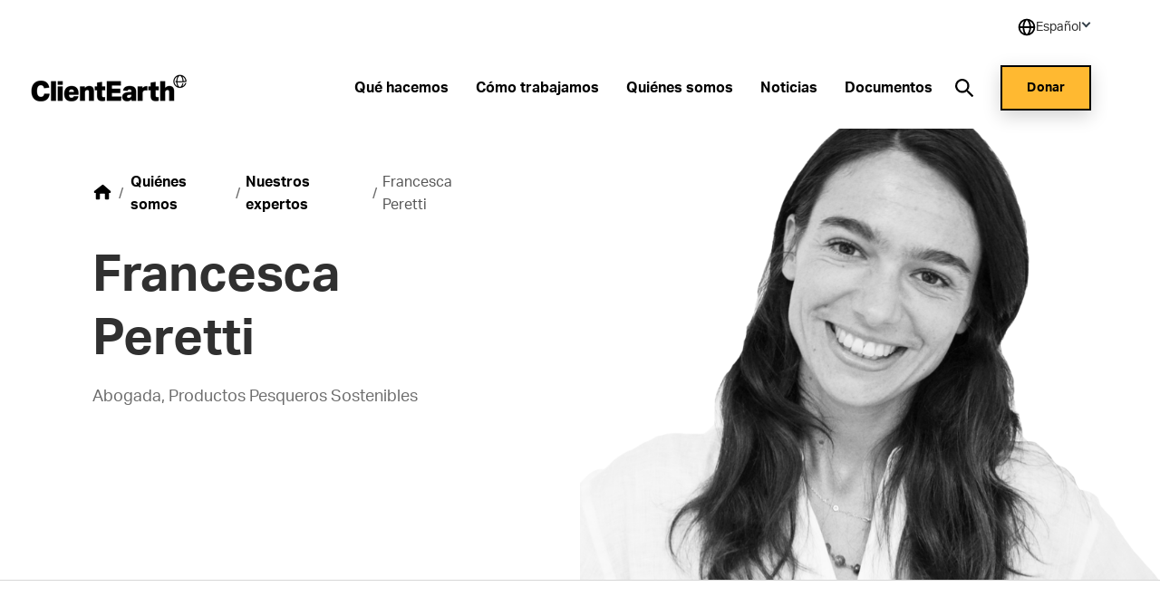

--- FILE ---
content_type: text/html; charset=utf-8
request_url: https://www.clientearth.es/quienes-somos/nuestros-expertos/francesca-peretti/
body_size: 18143
content:


<!DOCTYPE html>
<html lang="es-ES">

<head>

    <script nonce="ETGNSWuTinoZU1igkTV2WjrN">
        !function(T,l,y){var S=T.location,k="script",D="instrumentationKey",C="ingestionendpoint",I="disableExceptionTracking",E="ai.device.",b="toLowerCase",w="crossOrigin",N="POST",e="appInsightsSDK",t=y.name||"appInsights";(y.name||T[e])&&(T[e]=t);var n=T[t]||function(d){var g=!1,f=!1,m={initialize:!0,queue:[],sv:"5",version:2,config:d};function v(e,t){var n={},a="Browser";return n[E+"id"]=a[b](),n[E+"type"]=a,n["ai.operation.name"]=S&&S.pathname||"_unknown_",n["ai.internal.sdkVersion"]="javascript:snippet_"+(m.sv||m.version),{time:function(){var e=new Date;function t(e){var t=""+e;return 1===t.length&&(t="0"+t),t}return e.getUTCFullYear()+"-"+t(1+e.getUTCMonth())+"-"+t(e.getUTCDate())+"T"+t(e.getUTCHours())+":"+t(e.getUTCMinutes())+":"+t(e.getUTCSeconds())+"."+((e.getUTCMilliseconds()/1e3).toFixed(3)+"").slice(2,5)+"Z"}(),iKey:e,name:"Microsoft.ApplicationInsights."+e.replace(/-/g,"")+"."+t,sampleRate:100,tags:n,data:{baseData:{ver:2}}}}var h=d.url||y.src;if(h){function a(e){var t,n,a,i,r,o,s,c,u,p,l;g=!0,m.queue=[],f||(f=!0,t=h,s=function(){var e={},t=d.connectionString;if(t)for(var n=t.split(";"),a=0;a<n.length;a++){var i=n[a].split("=");2===i.length&&(e[i[0][b]()]=i[1])}if(!e[C]){var r=e.endpointsuffix,o=r?e.location:null;e[C]="https://"+(o?o+".":"")+"dc."+(r||"services.visualstudio.com")}return e}(),c=s[D]||d[D]||"",u=s[C],p=u?u+"/v2/track":d.endpointUrl,(l=[]).push((n="SDK LOAD Failure: Failed to load Application Insights SDK script (See stack for details)",a=t,i=p,(o=(r=v(c,"Exception")).data).baseType="ExceptionData",o.baseData.exceptions=[{typeName:"SDKLoadFailed",message:n.replace(/\./g,"-"),hasFullStack:!1,stack:n+"\nSnippet failed to load ["+a+"] -- Telemetry is disabled\nHelp Link: https://go.microsoft.com/fwlink/?linkid=2128109\nHost: "+(S&&S.pathname||"_unknown_")+"\nEndpoint: "+i,parsedStack:[]}],r)),l.push(function(e,t,n,a){var i=v(c,"Message"),r=i.data;r.baseType="MessageData";var o=r.baseData;return o.message='AI (Internal): 99 message:"'+("SDK LOAD Failure: Failed to load Application Insights SDK script (See stack for details) ("+n+")").replace(/\"/g,"")+'"',o.properties={endpoint:a},i}(0,0,t,p)),function(e,t){if(JSON){var n=T.fetch;if(n&&!y.useXhr)n(t,{method:N,body:JSON.stringify(e),mode:"cors"});else if(XMLHttpRequest){var a=new XMLHttpRequest;a.open(N,t),a.setRequestHeader("Content-type","application/json"),a.send(JSON.stringify(e))}}}(l,p))}function i(e,t){f||setTimeout(function(){!t&&m.core||a()},500)}var e=function(){var n=l.createElement(k);n.src=h;var e=y[w];return!e&&""!==e||"undefined"==n[w]||(n[w]=e),n.onload=i,n.onerror=a,n.onreadystatechange=function(e,t){"loaded"!==n.readyState&&"complete"!==n.readyState||i(0,t)},n}();y.ld<0?l.getElementsByTagName("head")[0].appendChild(e):setTimeout(function(){l.getElementsByTagName(k)[0].parentNode.appendChild(e)},y.ld||0)}try{m.cookie=l.cookie}catch(p){}function t(e){for(;e.length;)!function(t){m[t]=function(){var e=arguments;g||m.queue.push(function(){m[t].apply(m,e)})}}(e.pop())}var n="track",r="TrackPage",o="TrackEvent";t([n+"Event",n+"PageView",n+"Exception",n+"Trace",n+"DependencyData",n+"Metric",n+"PageViewPerformance","start"+r,"stop"+r,"start"+o,"stop"+o,"addTelemetryInitializer","setAuthenticatedUserContext","clearAuthenticatedUserContext","flush"]),m.SeverityLevel={Verbose:0,Information:1,Warning:2,Error:3,Critical:4};var s=(d.extensionConfig||{}).ApplicationInsightsAnalytics||{};if(!0!==d[I]&&!0!==s[I]){var c="onerror";t(["_"+c]);var u=T[c];T[c]=function(e,t,n,a,i){var r=u&&u(e,t,n,a,i);return!0!==r&&m["_"+c]({message:e,url:t,lineNumber:n,columnNumber:a,error:i}),r},d.autoExceptionInstrumented=!0}return m}(y.cfg);function a(){y.onInit&&y.onInit(n)}(T[t]=n).queue&&0===n.queue.length?(n.queue.push(a),n.trackPageView({})):a()}(window,document,{
src: "https://js.monitor.azure.com/scripts/b/ai.2.min.js", // The SDK URL Source
crossOrigin: "anonymous", 
cfg: { // Application Insights Configuration
    connectionString: 'InstrumentationKey=27ad4d2d-1876-41f7-b224-ddd1af4cc416;IngestionEndpoint=https://uksouth-0.in.applicationinsights.azure.com/;LiveEndpoint=https://uksouth.livediagnostics.monitor.azure.com/;ApplicationId=de0f16f8-41c3-46d4-b8cb-5d6645d6d404'
}});
    </script>

    <link rel="preconnect" href="https://www.googletagmanager.com">
    <link rel="preconnect" href="https://www.google-analytics.com">
    <link rel="preconnect" href="https://apikeys.civiccomputing.com">

    
    <!-- Deny all cookies until they are consented to using CookieControl -->
    <script nonce="ETGNSWuTinoZU1igkTV2WjrN">
        // Define a gtag function for when Google Tag Manager hasn't been loaded
        window.dataLayer = window.dataLayer || [];

        function gtag() { dataLayer.push(arguments); }

        // Deny Analytics and AdSense cookies
        gtag('consent',
            'default',
            {
                'ad_storage': 'denied',
                'analytics_storage': 'denied'
            });

    </script>
    <script nonce="ETGNSWuTinoZU1igkTV2WjrN">

        (function(w, d, s, l, i) {
            w[l] = w[l] || [];
            w[l].push({
                'gtm.start':
                    new Date().getTime(),
                event: 'gtm.js'
            });
            var f = d.getElementsByTagName(s)[0],
                j = d.createElement(s),
                dl = l != 'dataLayer' ? '&l=' + l : '';
            j.async = true;
            j.src =
                'https://www.googletagmanager.com/gtm.js?id=' + i + dl;
            var n = d.querySelector('[nonce]');
            n && j.setAttribute('nonce', n.nonce || n.getAttribute('nonce'));
            f.parentNode.insertBefore(j, f);
        })(window, document, 'script', 'dataLayer', 'GTM-NDW23NK');
    </script>

    



<meta charset="utf-8">
<meta http-equiv="Content-type" content="text/html; charset=UTF-8" />
<meta http-equiv="X-UA-Compatible" content="IE=edge">
<meta name="pinterest" content="nopin" />
<meta name="viewport" content="width=device-width, initial-scale=1.0">
<title data-suffix="| ClientEarth">Francesca Peretti | ClientEarth</title>
    
<meta name="description" content="M&#xE1;s informaci&#xF3;n sobre Francesca Peretti">
    <link rel="canonical" href="https://www.clientearth.es/quienes-somos/nuestros-expertos/francesca-peretti/" />






<link rel="icon" type="image/x-icon" href="/favicon.ico" />
<link rel="shortcut icon" type="image/x-icon" href="/favicon.ico" />



<link rel="apple-touch-icon" sizes="180x180" href="/assets/images/apple-touch-icon.png">
<link rel="icon" type="image/png" sizes="32x32" href="/assets/images/favicon-32x32.png">
<link rel="icon" type="image/png" sizes="16x16" href="/assets/images/favicon-16x16.png">
<link rel="manifest" href="/site.webmanifest">
<meta name="msapplication-TileColor" content="#da532c">
<meta name="theme-color" content="#ffffff">




<!--Twitter Card Meta-->
<meta name="twitter:card" content="summary_large_image">
<meta name="twitter:title" content="Francesca Peretti">
<meta name="twitter:description" content="M&#xE1;s informaci&#xF3;n sobre Francesca Peretti">
<meta name="twitter:image" content="/media/n5ze25m1/clientearth-globe.jpg?v=1db61b803ee0990">

<!--Open Graph Meta-->
<meta property="og:title" name="og:title" content="Francesca Peretti">
<meta property="og:description" name="og:description" content="M&#xE1;s informaci&#xF3;n sobre Francesca Peretti">
<meta property="og:url" content="https://www.clientearth.es/quienes-somos/nuestros-expertos/francesca-peretti/">
<meta property="og:image" content="/media/n5ze25m1/clientearth-globe.jpg?v=1db61b803ee0990">


    
<script type="application/ld+json">
       {
  "@context": "https://schema.org",
  "@graph": [
    {
      "@type": "WebSite",
      "@id": "https://www.clientearth.es#website",
      "url": "https://www.clientearth.es",
      "name": "ClientEarth",
      "description": "ClientEarth organización benéfica medioambiental ",
      "inLanguage": "es-ES"
    },
    {
      "datePublished": "2022-10-03T09:48:16Z",
      "dateModified": "2025-01-08T11:13:56.95Z",
      "@type": "WebPage",
      "@id": "https://www.clientearth.es/quienes-somos/nuestros-expertos/francesca-peretti/#webpage",
      "url": "https://www.clientearth.es/quienes-somos/nuestros-expertos/francesca-peretti/",
      "name": "Francesca Peretti",
      "description": "Más información sobre Francesca Peretti",
      "inLanguage": "es-ES",
      "isPartOf": {
        "@id": "https://www.clientearth.es#website"
      }
    }
  ]
}
</script>



    <link rel="preload" as="style" href="https://use.typekit.net/ecj5fyj.css">
    <link rel="preload" as="style" href="/assets/css/print.css">
    <link rel="preload" as="style" href="/assets/css/styles.css">

    <link rel="stylesheet" media="print" href="/assets/css/print.css">
    <link rel="stylesheet" href="/assets/css/styles.css">


    <script type='text/javascript' defer src='/assets/scripts/plugins/jquery.min.js'></script>
<script type='text/javascript' defer src='/assets/scripts/plugins/svg4everybody.min.js'></script>
<script type='text/javascript' defer src='/assets/scripts/plugins/aos.min.js'></script>
<script type='text/javascript' defer src='/assets/scripts/cookies.min.js'></script>
<script type='text/javascript' defer src='/assets/scripts/all.min.js'></script>
<script type='text/javascript' defer src='/assets/scripts/plugins/vue.min.js'></script>
<script type='text/javascript' defer src='/assets/scripts/plugins/update-links-by-locale.min.js'></script>
<script type='text/javascript' defer src='/assets/scripts/views/mobileRegionSelector.min.js'></script>
<script type='text/javascript' defer src='/assets/scripts/views/utilityNav.min.js'></script>
<script type='text/javascript' defer src='/assets/scripts/views/geolocationBanner.min.js'></script>
<script type='text/javascript' defer src='/assets/scripts/components/copyURL.min.js'></script>
<script type='text/javascript' defer src='/assets/scripts/components/headerScroll.min.js'></script>
<script type='text/javascript' defer src='/assets/scripts/apps/mobilemenu/mobileMenu.umd.min.js'></script>
<script type='text/javascript' defer src='/assets/scripts/apps/smsitesearch/smSiteSearch.umd.min.js'></script>
<script type='text/javascript' defer src='/assets/scripts/views/geolocationPopUp.min.js'></script>


</head>

<body class="preload es-ES">
    <a tabindex="0" href="#main" class="skipToContent">Skip to content</a>
    
    
<noscript>
    <iframe src="https://www.googletagmanager.com/ns.html?id=GTM-NDW23NK" height="0" width="0" aria-hidden="true" title="google tag manager" class="noscript-google"></iframe>
</noscript>




    <header class="mainHeader scrollActive " id="js-mainHeader">

        

<link rel="stylesheet" href="/assets/css/views/geolocationBanner.css">

<div class="geolocationConfirmedBanner">
    <div class="container">
        <div class="innerDiv">
            <div class="confirmationDiv">
                <div class="tick">
                    <svg xmlns="http://www.w3.org/2000/svg" width="24" height="25" viewBox="0 0 24 25" fill="none" role="img" aria-hidden="true">
                        <path d="M9.00002 16.7L4.80002 12.5L3.40002 13.9L9.00002 19.5L21 7.50001L19.6 6.10001L9.00002 16.7Z" fill="black" />
                    </svg>
                </div>
                <h2 class="text">Location successfully changed to Espa&#xF1;ol</h2>
            </div>
            <button class="closeBanner" aria-label="Close geolocation confirmation banner">
                <svg xmlns="http://www.w3.org/2000/svg" width="24" height="24" viewBox="0 0 24 24" fill="none" role="img" aria-hidden="true">
                    <path d="M18.3 5.70998C18.2075 5.61728 18.0976 5.54373 17.9766 5.49355C17.8557 5.44337 17.726 5.41754 17.595 5.41754C17.464 5.41754 17.3344 5.44337 17.2134 5.49355C17.0924 5.54373 16.9825 5.61728 16.89 5.70998L12 10.59L7.11001 5.69998C7.01743 5.6074 6.90752 5.53396 6.78655 5.48385C6.66559 5.43375 6.53594 5.40796 6.40501 5.40796C6.27408 5.40796 6.14443 5.43375 6.02347 5.48385C5.9025 5.53396 5.79259 5.6074 5.70001 5.69998C5.60743 5.79256 5.53399 5.90247 5.48388 6.02344C5.43378 6.1444 5.40799 6.27405 5.40799 6.40498C5.40799 6.53591 5.43378 6.66556 5.48388 6.78652C5.53399 6.90749 5.60743 7.0174 5.70001 7.10998L10.59 12L5.70001 16.89C5.60743 16.9826 5.53399 17.0925 5.48388 17.2134C5.43378 17.3344 5.40799 17.464 5.40799 17.595C5.40799 17.7259 5.43378 17.8556 5.48388 17.9765C5.53399 18.0975 5.60743 18.2074 5.70001 18.3C5.79259 18.3926 5.9025 18.466 6.02347 18.5161C6.14443 18.5662 6.27408 18.592 6.40501 18.592C6.53594 18.592 6.66559 18.5662 6.78655 18.5161C6.90752 18.466 7.01743 18.3926 7.11001 18.3L12 13.41L16.89 18.3C16.9826 18.3926 17.0925 18.466 17.2135 18.5161C17.3344 18.5662 17.4641 18.592 17.595 18.592C17.7259 18.592 17.8556 18.5662 17.9766 18.5161C18.0975 18.466 18.2074 18.3926 18.3 18.3C18.3926 18.2074 18.466 18.0975 18.5161 17.9765C18.5662 17.8556 18.592 17.7259 18.592 17.595C18.592 17.464 18.5662 17.3344 18.5161 17.2134C18.466 17.0925 18.3926 16.9826 18.3 16.89L13.41 12L18.3 7.10998C18.68 6.72998 18.68 6.08998 18.3 5.70998Z" fill="black" />
                </svg>
            </button>
        </div>
    </div>
</div>

        <div class="container">
            <div class="inner">

                




<div class="utilityNav" cookieName="LocalisationCookie">
    <div class="regionDiv">
        <button class="hoverSection" aria-expanded="false">
            <div class="currentRegion">
                <svg class="globeIcon" xmlns="http://www.w3.org/2000/svg" width="18" height="18" viewBox="0 0 18 18" fill="none" role="img" aria-hidden="true">
                    <path d="M9.00033 0.666672C4.40533 0.666672 0.666992 4.405 0.666992 9C0.666992 13.595 4.40533 17.3333 9.00033 17.3333C13.5953 17.3333 17.3337 13.595 17.3337 9C17.3337 4.405 13.5953 0.666672 9.00033 0.666672ZM15.6095 8.16667H13.3062C13.2034 6.34271 12.6931 4.56498 11.8128 2.96417C12.833 3.44088 13.716 4.16784 14.3798 5.07743C15.0436 5.98703 15.4666 7.04972 15.6095 8.16667ZM9.44199 2.35584C10.3045 3.4925 11.4645 5.50584 11.6312 8.16667H6.52533C6.64116 6.00334 7.35366 3.97667 8.56783 2.35501C8.71116 2.34667 8.85449 2.33334 9.00033 2.33334C9.14949 2.33334 9.29533 2.34667 9.44199 2.35584ZM6.24032 2.93917C5.42033 4.51501 4.94699 6.30167 4.85866 8.16667H2.39116C2.53513 7.03987 2.96419 5.96842 3.63774 5.05369C4.31128 4.13895 5.20706 3.41116 6.24032 2.93917ZM2.39116 9.83334H4.86949C4.98283 11.8158 5.42366 13.565 6.16616 15.025C5.15132 14.5466 4.27343 13.8202 3.61362 12.9127C2.95382 12.0053 2.53338 10.9462 2.39116 9.83334ZM8.54199 15.6442C7.37449 14.2292 6.68533 12.2467 6.53449 9.83334H11.6287C11.4553 12.1442 10.6978 14.1633 9.45949 15.6433C9.30783 15.6533 9.15616 15.6667 9.00033 15.6667C8.84533 15.6667 8.69449 15.6533 8.54199 15.6442ZM11.8845 15.0008C12.6803 13.5058 13.1662 11.75 13.2937 9.83334H15.6087C15.468 10.9369 15.0536 11.9878 14.4032 12.8903C13.7527 13.7928 12.8869 14.5184 11.8845 15.0008Z" fill="black" />
                </svg>
                <h2 class="selectedRegionName">Espa&#xF1;ol</h2>
                <svg class="arrow active" xmlns="http://www.w3.org/2000/svg" width="11" height="10" viewBox="0 0 11 10" fill="none" role="img" aria-hidden="true">
                    <rect x="10.4502" y="5" width="2" height="7" transform="rotate(135 10.4502 5)" fill="#333F48" />
                    <rect x="1.96484" y="6.41422" width="2" height="7" transform="rotate(-135 1.96484 6.41422)" fill="#333F48" />
                </svg>
            </div>
        </button>
        <ul class="regionDropdown">
            <li class="prompt">Select a region</li>
            <li class="regionOption" siteID="8701" siteURL="https://www.clientearth.org/">
                <a href="https://www.clientearth.org/">
                    English (Global)
                </a>
            </li>
            <li class="regionOption" siteID="8702" siteURL="https://www.clientearth.asia/">
                <a href="https://www.clientearth.asia/">
                    English (Asia)
                </a>
            </li>
            <li class="regionOption" siteID="8703" siteURL="https://www.clientearth.us/">
                <a href="https://www.clientearth.us/">
                    English (USA)
                </a>
            </li>
            <li class="regionOption" siteID="8704" siteURL="https://www.clientearth.cn/">
                <a href="https://www.clientearth.cn/">
                    &#x4E2D;&#x6587;
                </a>
            </li>
            <li class="regionOption" siteID="8705" siteURL="https://www.clientearth.de/">
                <a href="https://www.clientearth.de/">
                    Deutsch
                </a>
            </li>
            <li class="selected">
                <a href="https://www.clientearth.es/">
                    Espa&#xF1;ol
                </a>
            </li>
            <li class="regionOption" siteID="8707" siteURL="https://www.clientearth.fr/">
                <a href="https://www.clientearth.fr/">
                    Fran&#xE7;ais
                </a>
            </li>
            <li class="regionOption" siteID="8708" siteURL="https://www.clientearth.jp/">
                <a href="https://www.clientearth.jp/">
                    &#x65E5;&#x672C;&#x8A9E;
                </a>
            </li>
            <li class="regionOption" siteID="8709" siteURL="https://www.clientearth.pl/">
                <a href="https://www.clientearth.pl/">
                    Polski
                </a>
            </li>
        </ul>
    </div>

    <div class="socialContainer">
    <p>S&#xED;guenos</p>

    <ul class="socialLinks">
    </ul>
</div>


</div>

                <a href="/" class="headerLogo" aria-label="Enlace a inicio">
                    <img src="/media/k3ui35eg/ce-lockup-logo.png?width=185&amp;amp;format=webp&amp;amp;v=1db61b88f6b1d00" loading="lazy" alt="Client earth logo" role="presentation">
                </a>


                <div class="mobileIcons">
                    <button class="mobileSearchIcon" id="js-mobileSearchIcon">
                        <svg id="searchIcon" xmlns="http://www.w3.org/2000/svg" viewBox="0 0 18 18" width="18px" aria-hidden="true" role="presentation">
                            <path d="M17.875 16.46l-4-4.005c-.13-.132-.274-.25-.43-.35l-1-.69c2.057-2.549 2.076-6.184.046-8.754C10.461.091 6.924-.727 3.973.69 1.023 2.107-.554 5.382.178 8.575c.731 3.194 3.575 5.454 6.847 5.442 1.588 0 3.13-.54 4.37-1.532l.75 1.002c.089.129.19.25.3.36l4 4.005c.094.095.222.148.355.148.133 0 .261-.053.355-.148l.7-.7c.19-.189.199-.493.02-.692zm-10.85-4.445c-2.761 0-5-2.241-5-5.006s2.239-5.006 5-5.006 5 2.241 5 5.006c0 1.328-.527 2.6-1.464 3.54-.938.938-2.21 1.466-3.536 1.466z"></path>
                        </svg>
                    </button>

                    <div class="mobileMenu" id="js-mobileMenu" tabindex="0">
                        <span class="line"></span>
                        <span class="bottomLine"></span>
                    </div>
                </div>


    <nav class="navLinks">
        <ul>
                <li>
                    
<a href="/que-hacemos/" rel="" target="" class="hasMega hasHover" id="qu&#xE9;hacemos8711">

    <span class="hover">
        Qu&#xE9; hacemos
    </span>
</a>
                </li>
                <li>
                    
<a href="/como-trabajamos/" rel="" target="" class="hasMega hasHover" id="c&#xF3;motrabajamos8727">

    <span class="hover">
        C&#xF3;mo trabajamos
    </span>
</a>
                </li>
                <li>
                    
<a href="/quienes-somos/" rel="" target="" class=" hasHover" id="qui&#xE9;nessomos8733">

    <span class="hover">
        Qui&#xE9;nes somos
    </span>
</a>
                </li>
                <li>
                    
<a href="/noticias/" rel="" target="" class=" hasHover" id="noticias8746">

    <span class="hover">
        Noticias
    </span>
</a>
                </li>
                <li>
                    
<a href="/noticias/documentos/" rel="" target="" class=" hasHover" id="documentos8900">

    <span class="hover">
        Documentos
    </span>
</a>
                </li>
        </ul>
    </nav>
            <nav class="megaMenu qu&#xE9;hacemos8711" tabindex="0">
                <div class="container">
                    <div class="megaInner">
                        <div class="left">
                            <h2>Un futuro donde las personas y el planeta prosperen juntos no solo es posible, es necesario. </h2>
                            <ul>
                                    <li>
                                            <a href="/que-hacemos/por-que-luchamos/" rel="" target="_blank" class=" ctaLink">
        <span class="hover">
            Por qu&#xE9; luchamos
            <span class="sr-only">Se abre en una nueva ventana</span>
        </span>
        <svg id="ctaArrow" xmlns="http://www.w3.org/2000/svg" viewBox="0 0 18 14" width="18px" aria-hidden="true"
     role="presentation">
    <path fill-rule="evenodd" d="M10.89 0l6.363 6.364-1.414 1.414-5.657 5.657-1.414-1.414 4.708-4.711H0v-2h13.37L9.475 1.414 10.889 0z" />
</svg>

    </a>

                                    </li>
                                    <li>
                                            <a href="/que-hacemos/nuestras-prioridades/" rel="" class=" ctaLink">
        <span class="hover">
            Nuestras prioridades
        </span>
        <svg id="ctaArrow" xmlns="http://www.w3.org/2000/svg" viewBox="0 0 18 14" width="18px" aria-hidden="true"
     role="presentation">
    <path fill-rule="evenodd" d="M10.89 0l6.363 6.364-1.414 1.414-5.657 5.657-1.414-1.414 4.708-4.711H0v-2h13.37L9.475 1.414 10.889 0z" />
</svg>

    </a>

                                    </li>
                            </ul>
                        </div>
                        <div class="right">
                                <div class="col ">
                                        <h3>
<a href="/que-hacemos/por-que-luchamos/" rel="" class=" hasHover">

    <span class="hover">
        Por qu&#xE9; luchamos
    </span>
</a></h3>
                                    <ul>
                                            <li>
                                                
<a href="/que-hacemos/por-que-luchamos/hacer-frente-al-cambio-climatico/" rel="" class=" hasHover">

    <span class="hover">
        Hacer frente al cambio clim&#xE1;tico
    </span>
</a>
                                            </li>
                                            <li>
                                                
<a href="/que-hacemos/por-que-luchamos/proteger-los-bosques/" rel="" class=" hasHover">

    <span class="hover">
        Proteger los bosques
    </span>
</a>
                                            </li>
                                            <li>
                                                
<a href="/que-hacemos/por-que-luchamos/acabar-con-la-contaminacion/" rel="" class=" hasHover">

    <span class="hover">
        Acabar con la contaminaci&#xF3;n
    </span>
</a>
                                            </li>
                                            <li>
                                                
<a href="/que-hacemos/por-que-luchamos/garantizar-el-estado-de-derecho/" rel="" class=" hasHover">

    <span class="hover">
        Garantizar el Estado de derecho
    </span>
</a>
                                            </li>
                                            <li>
                                                
<a href="/que-hacemos/por-que-luchamos/la-vida-silvestre/" rel="" class=" hasHover">

    <span class="hover">
        La vida silvestre
    </span>
</a>
                                            </li>
                                    </ul>
                                </div>
                                <div class="col ">
                                        <h3>
<a href="/que-hacemos/nuestras-prioridades/" rel="" class=" hasHover">

    <span class="hover">
        Nuestras prioridades
    </span>
</a></h3>
                                    <ul>
                                            <li>
                                                
<a href="/que-hacemos/nuestras-prioridades/fauna-silvestre-y-habitats/" rel="" class=" hasHover">

    <span class="hover">
        Fauna silvestre y h&#xE1;bitats
    </span>
</a>
                                            </li>
                                            <li>
                                                
<a href="/que-hacemos/nuestras-prioridades/pesca-sostenible/" rel="" class=" hasHover">

    <span class="hover">
        Pesca sostenible
    </span>
</a>
                                            </li>
                                    </ul>
                                </div>
                        </div>
                    </div>
                </div>
            </nav>
            <nav class="megaMenu c&#xF3;motrabajamos8727" tabindex="0">
                <div class="container">
                    <div class="megaInner">
                        <div class="left">
                            <h2>Sobre nosotros</h2>
                            <ul>
                            </ul>
                        </div>
                        <div class="right">
                                <div class="col ">
                                        <h3>
<a href="https://www.clientearth.org/about/who-we-are/transparency/" rel=" noopener" class=" hasHover">

    <span class="hover">
        Transparencia
    </span>
</a></h3>
                                    <ul>
                                    </ul>
                                </div>
                        </div>
                    </div>
                </div>
            </nav>
                    <div class="headerSearch">
                        <div class="searchInputContainer">
                            <form action="/quienes-somos/nuestros-expertos/francesca-peretti/" method="get">
                                <label for="headerSearchInput" class="sr-only">
                                    Busca por palabra clave
                                </label>
                                <input id="headerSearchInput" name="query" type="text"
                                       placeholder="Busca por palabra clave"
                                       aria-label="Pulsa &quot;Entrar&quot; para buscar" />
                            </form>
                        </div>

                        <div class="searchIcons" id="js-searchIcon" tabindex="0"
                             aria-label="Abre/cierra la b&#xFA;squeda">
                            <span class="search">
                                <svg id="searchIcon" xmlns="http://www.w3.org/2000/svg" viewBox="0 0 18 18" width="18px" aria-hidden="true" role="presentation">
    <path d="M17.875 16.46l-4-4.005c-.13-.132-.274-.25-.43-.35l-1-.69c2.057-2.549 2.076-6.184.046-8.754C10.461.091 6.924-.727 3.973.69 1.023 2.107-.554 5.382.178 8.575c.731 3.194 3.575 5.454 6.847 5.442 1.588 0 3.13-.54 4.37-1.532l.75 1.002c.089.129.19.25.3.36l4 4.005c.094.095.222.148.355.148.133 0 .261-.053.355-.148l.7-.7c.19-.189.199-.493.02-.692zm-10.85-4.445c-2.761 0-5-2.241-5-5.006s2.239-5.006 5-5.006 5 2.241 5 5.006c0 1.328-.527 2.6-1.464 3.54-.938.938-2.21 1.466-3.536 1.466z" />
</svg>

                            </span>
                            <span class="close">
                                <svg id="close" xmlns="http://www.w3.org/2000/svg" viewBox="0 0 12 13" width="12px"  aria-hidden="true" role="presentation">
    <path fill-rule="evenodd" d="M12.01 1.904L7.415 6.499l4.595 4.597-1.414 1.414L6 7.914 1.404 12.51-.01 11.096 4.586 6.5-.01 1.904 1.404.49 6 5.086 10.596.49l1.414 1.414z" />
</svg>

                            </span>
                        </div>
                    </div>
                    <div class="ctaButtons">
                            <nav class="navLinks">
        <ul>
                <li>
                    
<a href="https://donate.clientearth.org/page/125730/donate/1" rel="" target="" class="btn accent hasHover" id="donarb4b87a58">

    <span class="hover">
        Donar
    </span>
</a>
                </li>
        </ul>
    </nav>

                    </div>
            </div>
        </div>
    </header>
<div class="mobileNav">
    <div class="mobileNavLinksDiv">
        <div id="sm-mobile-menu" data-currentpageid="11525" data-root="8706"></div>
    </div>

    



<section class="mobileRegionSelector">
    <div class="regionSelector" cookieName="LocalisationCookie">
        <div class="mobilePrompt">
            <button class="title">Select a region</button>
        </div>
        <ul>
                    <li class= "regionOption" siteURL="https://www.clientearth.org/" siteID="8701">
                        <a href="https://www.clientearth.org/">
                            <span>English (Global)</span>
                        </a>
                    </li>
                    <li class= "regionOption" siteURL="https://www.clientearth.asia/" siteID="8702">
                        <a href="https://www.clientearth.asia/">
                            <span>English (Asia)</span>
                        </a>
                    </li>
                    <li class= "regionOption" siteURL="https://www.clientearth.us/" siteID="8703">
                        <a href="https://www.clientearth.us/">
                            <span>English (USA)</span>
                        </a>
                    </li>
                    <li class= "regionOption" siteURL="https://www.clientearth.cn/" siteID="8704">
                        <a href="https://www.clientearth.cn/">
                            <span>&#x4E2D;&#x6587;</span>
                        </a>
                    </li>
                    <li class= "regionOption" siteURL="https://www.clientearth.de/" siteID="8705">
                        <a href="https://www.clientearth.de/">
                            <span>Deutsch</span>
                        </a>
                    </li>
                    <li class="selected">
                        <a href="https://www.clientearth.es/">
                            <span>Espa&#xF1;ol</span>
                        </a>
                    </li>
                    <li class= "regionOption" siteURL="https://www.clientearth.fr/" siteID="8707">
                        <a href="https://www.clientearth.fr/">
                            <span>Fran&#xE7;ais</span>
                        </a>
                    </li>
                    <li class= "regionOption" siteURL="https://www.clientearth.jp/" siteID="8708">
                        <a href="https://www.clientearth.jp/">
                            <span>&#x65E5;&#x672C;&#x8A9E;</span>
                        </a>
                    </li>
                    <li class= "regionOption" siteURL="https://www.clientearth.pl/" siteID="8709">
                        <a href="https://www.clientearth.pl/">
                            <span>Polski</span>
                        </a>
                    </li>
        </ul>
    </div>

    <button class="currentRegion">
        <svg class="globeIcon" xmlns="http://www.w3.org/2000/svg" width="18" height="18" viewBox="0 0 18 18" fill="none" role="img" aria-hidden="true" >
            <path d="M9.00033 0.666672C4.40533 0.666672 0.666992 4.405 0.666992 9C0.666992 13.595 4.40533 17.3333 9.00033 17.3333C13.5953 17.3333 17.3337 13.595 17.3337 9C17.3337 4.405 13.5953 0.666672 9.00033 0.666672ZM15.6095 8.16667H13.3062C13.2034 6.34271 12.6931 4.56498 11.8128 2.96417C12.833 3.44088 13.716 4.16784 14.3798 5.07743C15.0436 5.98703 15.4666 7.04972 15.6095 8.16667ZM9.44199 2.35584C10.3045 3.4925 11.4645 5.50584 11.6312 8.16667H6.52533C6.64116 6.00334 7.35366 3.97667 8.56783 2.35501C8.71116 2.34667 8.85449 2.33334 9.00033 2.33334C9.14949 2.33334 9.29533 2.34667 9.44199 2.35584ZM6.24032 2.93917C5.42033 4.51501 4.94699 6.30167 4.85866 8.16667H2.39116C2.53513 7.03987 2.96419 5.96842 3.63774 5.05369C4.31128 4.13895 5.20706 3.41116 6.24032 2.93917ZM2.39116 9.83334H4.86949C4.98283 11.8158 5.42366 13.565 6.16616 15.025C5.15132 14.5466 4.27343 13.8202 3.61362 12.9127C2.95382 12.0053 2.53338 10.9462 2.39116 9.83334ZM8.54199 15.6442C7.37449 14.2292 6.68533 12.2467 6.53449 9.83334H11.6287C11.4553 12.1442 10.6978 14.1633 9.45949 15.6433C9.30783 15.6533 9.15616 15.6667 9.00033 15.6667C8.84533 15.6667 8.69449 15.6533 8.54199 15.6442ZM11.8845 15.0008C12.6803 13.5058 13.1662 11.75 13.2937 9.83334H15.6087C15.468 10.9369 15.0536 11.9878 14.4032 12.8903C13.7527 13.7928 12.8869 14.5184 11.8845 15.0008Z" fill="black" />
        </svg>
        <h2 class="selectedRegionName">Espa&#xF1;ol</h2>
    </button>
</section>

    <div class="socialContainer">
    <p>S&#xED;guenos</p>

    <ul class="socialLinks">
    </ul>
</div>


    
    <div class="ctaButtons">
        

<a href="https://donate.clientearth.org/page/125730/donate/1" rel=" noopener" target="_blank" class="btn hasHover" id="">
        <span class="sr-only">Se abre en una nueva ventana</span>

    <span class="hover">
        Donar
    </span>
</a>

    </div>


    <span tabindex="0" class="sr-only" id="mobReturn">Return to mob menu</span>
</div>
    <div class="searchOverlay" id="js-searchOverlay">
        <div class="overlayLogoClose">
            <div class="container">
                <div class="inner">
                    <a href="/" class="searchOverlayLogo" aria-label="Enlace a inicio">
                        <img src="/assets/images/clientearthLogo.svg" loading="lazy" alt="Client earth logo"
                             role="presentation">
                    </a>

                    <button class="searchOverlayClose" tabindex="0" id="js-searchOverlayClose"
                            aria-label="Cierra la b&#xFA;squeda">
                        <svg id="close" xmlns="http://www.w3.org/2000/svg" viewBox="0 0 12 13" width="12px"  aria-hidden="true" role="presentation">
    <path fill-rule="evenodd" d="M12.01 1.904L7.415 6.499l4.595 4.597-1.414 1.414L6 7.914 1.404 12.51-.01 11.096 4.586 6.5-.01 1.904 1.404.49 6 5.086 10.596.49l1.414 1.414z" />
</svg>

                    </button>
                </div>

                <div class="overlaySearchContent">
                    <div class="overlaySearchInputContainer">
                        <p>Busca por palabra clave</p>

                        <div class="headerSearchMobile" id="js-headerSearchMobile">
                            <div class="searchInputContainer">
                                <form action="/quienes-somos/nuestros-expertos/francesca-peretti/" method="get">
                                    <label for="headerSearchInput" class="sr-only">
                                        Busca por palabra clave
                                    </label>
                                    <input id="headerSearchInput" name="query" type="text"
                                           placeholder="Busca por palabra clave"
                                           aria-label="Pulsa &quot;Entrar&quot; para buscar" />
                                </form>
                            </div>

                            <button class="searchIcons" id="js-searchIconMobile"
                                 aria-label="Abre/cierra la b&#xFA;squeda">
                                <span class="close">
                                    <svg id="close" xmlns="http://www.w3.org/2000/svg" viewBox="0 0 12 13" width="12px"  aria-hidden="true" role="presentation">
    <path fill-rule="evenodd" d="M12.01 1.904L7.415 6.499l4.595 4.597-1.414 1.414L6 7.914 1.404 12.51-.01 11.096 4.586 6.5-.01 1.904 1.404.49 6 5.086 10.596.49l1.414 1.414z" />
</svg>

                                </span>
                            </button>
                        </div>
                    </div>
                </div>
            </div>
        </div>

<div id="sm-site-search" data-showkeywords="True" data-filtergroupids="8874"
    data-filteryear="True" data-parentid="8706" data-pagesize="10"
    data-locale="es"
    data-title="B&#xFA;squeda"></div>

    </div>




<link rel="stylesheet" href="/assets/css/views/banners/textImageBanner.css">

<section class="textImageBanner borderBottom" role="banner">
    <div class="container">
        <div class="inner">
            <div class="text">
                


<link rel="stylesheet" href="/assets/css/views/components/breadcrumb.css">

    <nav aria-label="Breadcrumb" class="breadcrumb">
        <ol>
            <li>
                <a href="/" aria-label="link to home">
                    <svg id="home" xmlns="http://www.w3.org/2000/svg" viewBox="0 0 24 24" width="24px" aria-hidden="true" role="presentation">
    <path d="M21.71 10.71l-8.42-7.42c-.186-.185-.438-.289-.7-.29h-.18c-.262.001-.514.105-.7.29l-9.42 7.42c-.185.186-.289.438-.29.7v1.09c0 .276.224.5.5.5H4v7c0 .552.448 1 1 1h3c.552 0 1-.448 1-1v-5.5c0-.276.224-.5.5-.5h5c.276 0 .5.224.5.5V20c0 .552.448 1 1 1h3c.552 0 1-.448 1-1v-7h1.5c.276 0 .5-.224.5-.5v-1.09c-.001-.262-.105-.514-.29-.7z" />
</svg>

                </a>
            </li>
                <li>
                    
<a href="/quienes-somos/" rel="" target="" class=" hasHover">

    <span class="hover">
        Qui&#xE9;nes somos
    </span>
</a>
                </li>
                <li>
                    
<a href="/quienes-somos/nuestros-expertos/" rel="" target="" class=" hasHover">

    <span class="hover">
        Nuestros expertos
    </span>
</a>
                </li>
            <li aria-current="page">
                Francesca Peretti
            </li>
        </ol>
    </nav>


                    <h1>Francesca Peretti</h1>


                    <p>Abogada, Productos Pesqueros Sostenibles</p>
            </div>

            <div class="image">
                    <picture>
                        <source srcset="/media/323fbygo/francesca-peretti.png?width=840&amp;height=660&amp;format=webp&amp;v=1db61b6b9d02650 1x, /media/323fbygo/francesca-peretti.png?width=1680&amp;height=1320&amp;format=webp&amp;v=1db61b6b9d02650 2x" media="(min-width: 1720px)">
                        <source srcset="/media/323fbygo/francesca-peretti.png?width=840&amp;height=840&amp;format=webp&amp;v=1db61b6b9d02650 1x, /media/323fbygo/francesca-peretti.png?width=1680&amp;height=1680&amp;format=webp&amp;v=1db61b6b9d02650 2x" media="(min-width: 1150px)">
                        <source srcset="/media/323fbygo/francesca-peretti.png?width=840&amp;height=700&amp;format=webp&amp;v=1db61b6b9d02650 1x, /media/323fbygo/francesca-peretti.png?width=1680&amp;height=1400&amp;format=webp&amp;v=1db61b6b9d02650 2x" media="(min-width: 1050px)">
                        <source srcset="/media/323fbygo/francesca-peretti.png?width=767&amp;height=400&amp;format=webp&amp;v=1db61b6b9d02650 1x, /media/323fbygo/francesca-peretti.png?width=1534&amp;height=800&amp;format=webp&amp;v=1db61b6b9d02650 2x" media="(min-width: 450px)">
                        <source srcset="/media/323fbygo/francesca-peretti.png?width=450&amp;height=300&amp;format=webp&amp;v=1db61b6b9d02650 1x, /media/323fbygo/francesca-peretti.png?width=900&amp;height=600&amp;format=webp&amp;v=1db61b6b9d02650 2x" media="(min-width: 0px)">
                        <img src="/media/323fbygo/francesca-peretti.png?width=840&amp;height=660&amp;format=webp&amp;v=1db61b6b9d02650" loading="lazy" alt="" class="backgroundImage">
                    </picture>
            </div>
        </div>
    </div>
</section>


<main role="main" id="main">





  <section class="cb-fullWidthText background-white" id="" data-aos="fade-up" data-aos-duration="1200"
  data-aos-delay="0">
    <div class="container small">
      <h5>En pocas palabras</h5>
<p>Francesca se unió a ClientEarth en mayo de 2022. Como abogada especializada en productos pesqueros sostenibles, se ocupa de cuestiones de mercado relacionadas con la pesca INDNR, incluido el etiquetado.</p>
<p>Actualmente está desarrollando estrategias legales para que las empresas de productos pesqueros se hagan responsables por sus impactos tanto en el medio ambiente, incluyendo la biodiversidad, como en los derechos humanos.</p>
<h5>Experiencia</h5>
<p>Antes de unirse a ClientEarth, Francesca realizó varias prácticas jurídicas en temas relacionados con el Derecho del Mar y la pesca. En la División de Asuntos Oceánicos y Derecho del Mar (DOALOS/OLA), contribuyó al desarrollo de la agenda de la Economía Azul, mientras que, al mismo tiempo, apoyó varias actividades de desarrollo de capacidades de la División. En la Dirección General de Asuntos Marítimos y Pesca (DG MARE), trabajó en la Unidad de Asuntos Jurídicos, prestando apoyo jurídico a las unidades operativas.</p>
<h5>Estudios</h5>
<p>Francesca tiene un máster en Derecho por la Universidad de Trento (Italia) y un máster en Derecho Internacional y Derechos Humanos por la Universidad de Maastricht (Países Bajos).</p>
<p>Durante estos años, también estudió durante varios meses en Sudamérica.</p>
<blockquote>Vengo de una isla, Venecia, que depende del mar y de su capacidad para prestar servicios ecosistémicos. Al ser testigo de los efectos de la globalización y el cambio climático en mi querida ciudad, sentí que era una obligación personal unirme a ClientEarth, una organización que aborda el frágil equilibrio entre la globalización, los seres humanos y el medio ambiente.</blockquote>
    </div>
  </section>


<link rel="stylesheet" href="/assets/css/views/contentblocks/keyLinksGrid.css">

<section class="cb-keyLinksGrid background-white  gradient3purpletopink" id=""
data-aos="fade-up" data-aos-duration="1200" data-aos-delay="0">
  <div class="container">
    <div class="inner">
        <h2 class="h3">Francesca est&#xE1; trabajando en</h2>
      <div class="itemContainer">


<a href="/que-hacemos/nuestras-prioridades/pesca-sostenible/" class="item">

    <div class="icon">
    </div>

    <div class="linkText">
        <h5>
            Pesca sostenible
            <svg id="ctaArrow" xmlns="http://www.w3.org/2000/svg" viewBox="0 0 18 14" width="18px" aria-hidden="true"
     role="presentation">
    <path fill-rule="evenodd" d="M10.89 0l6.363 6.364-1.414 1.414-5.657 5.657-1.414-1.414 4.708-4.711H0v-2h13.37L9.475 1.414 10.889 0z" />
</svg>

        </h5>
</div>
</a>        </div>
      </div>
    </div>
  </section>
</main>


<footer id="js-footer">
    <div class="container">
        <div class="itemContainer">

<div class="item">
    <h3>
        
<a href="/que-hacemos/" rel="" class=" hasHover">

    <span class="hover">
        Qu&#xE9; hacemos
    </span>
</a>

            <span class="openCloseIcon" tabindex="0" aria-label="Abre elemento con efecto acorde&#xF3;n"></span>
    </h3>


        <ul>
                <li>
                    
<a href="/que-hacemos/por-que-luchamos/" rel="" class=" hasHover">

    <span class="hover">
        Por qu&#xE9; luchamos
    </span>
</a>
                </li>
                <li>
                    
<a href="/que-hacemos/nuestras-prioridades/fauna-silvestre-y-habitats/" rel="" class=" hasHover">

    <span class="hover">
        Fauna silvestre y h&#xE1;bitats
    </span>
</a>
                </li>
                <li>
                    
<a href="/que-hacemos/nuestras-prioridades/pesca-sostenible/" rel="" class=" hasHover">

    <span class="hover">
        Pesca sostenible
    </span>
</a>
                </li>
        </ul>
</div>

<div class="item">
    <h3>
        
<a href="/noticias/" rel="" class=" hasHover">

    <span class="hover">
        Proyectos recientes
    </span>
</a>

            <span class="openCloseIcon" tabindex="0" aria-label="Abre elemento con efecto acorde&#xF3;n"></span>
    </h3>


        <ul>
                <li>
                    
<a href="/noticias/documentos/" rel="" class=" hasHover">

    <span class="hover">
        Documentos
    </span>
</a>
                </li>
                <li>
                    
<a href="/noticias/noticias/" rel="" class=" hasHover">

    <span class="hover">
        Noticias
    </span>
</a>
                </li>
        </ul>
</div>

<div class="item">
    <h3>
        
<a href="/quienes-somos/" rel="" class=" hasHover">

    <span class="hover">
        Qui&#xE9;nes somos
    </span>
</a>

            <span class="openCloseIcon" tabindex="0" aria-label="Abre elemento con efecto acorde&#xF3;n"></span>
    </h3>


        <ul>
                <li>
                    
<a href="https://jobs.clientearth.org/jobs/" rel=" noopener" target="_blank" class=" hasHover">
        <span class="sr-only">Se abre en una nueva ventana</span>

    <span class="hover">
        Vacantes
    </span>
</a>
                </li>
                <li>
                    
<a href="/quienes-somos/#contacto" rel="" class=" hasHover">

    <span class="hover">
        Contacto
    </span>
</a>
                </li>
        </ul>
</div>

<div class="item">
    <h3>
        
<a href="https://donate.clientearth.org/page/125730/donate/1" rel=" noopener" target="_blank" class=" hasHover">
        <span class="sr-only">Se abre en una nueva ventana</span>

    <span class="hover">
        Donar
    </span>
</a>

    </h3>


</div>
        </div>

        <div class="lower">
                <p>&#xA9;Copyright 2008-2026 ClientEarth. Todos los derechos reservados.</p>


<a href="/aviso-de-privacidad/" rel="" class="lowerLink hasHover" id="">

    <span class="hover">
        Aviso de privacidad
    </span>
</a>
<a href="/tellus-nuestro-canal-de-informacion/" rel="" target="" class="lowerLink hasHover" id="">

    <span class="hover">
        Denunciar una queja
    </span>
</a>
                <ul class="socialLinks">
                </ul>

        </div>

    <div class="bottomText">
        <p>ClientEarth es una organizaci&#xF3;n ben&#xE9;fica medioambiental y una sociedad limitada por garant&#xED;a, registrada en Inglaterra y Gales, n&#xFA;mero de registro de la sociedad 02863827, n&#xFA;mero de registro de la organizaci&#xF3;n ben&#xE9;fica 1053988, con domicilio social en 10 Queen Street Place, London EC4R 1BE; una organizaci&#xF3;n internacional sin &#xE1;nimo de lucro registrada en B&#xE9;lgica, ClientEarth AISBL, n&#xFA;mero de empresa 0714.925.038; una sociedad registrada en Alemania, ClientEarth GmbH, HRB 202487 B; una fundaci&#xF3;n registrada en Polonia, Fundacja ClientEarth Poland, KRS 0000364218, NIP 701025 4208; una organizaci&#xF3;n registrada 501(c)(3) en Estados Unidos, ClientEarth US, EIN 81-0722756; una filial registrada en China, ClientEarth Beijing Representative Office, n.&#xBA; de registro G1110000MA0095H836, una organizaci&#xF3;n registrada subsidiaria en Jap&#xF3;n, Ippan Shadan Hojin ClientEarth, n&#xFA;mero corporativo 6010405022079, una subsidiaria registrada y compa&#xF1;&#xED;a limitada por garant&#xED;a en Australia, ClientEarth Oceania Limited, n&#xFA;mero de compa&#xF1;&#xED;a 664010655&#x200B;. Todo el material de este sitio web se ha preparado con fines informativos generales para conocer mejor ClientEarth, nuestro trabajo y la experiencia de nuestro equipo. La informaci&#xF3;n de este sitio web no constituye un asesoramiento jur&#xED;dico, no debe considerarse como tal, puede no estar actualizada y est&#xE1; sujeta a cambios sin previo aviso.</p>
    </div>

            <p class="mobileCopyright">&#xA9;Copyright 2008-2026 ClientEarth. Todos los derechos reservados.</p>

        <a href="/" class="footerLogo" aria-label=" ">
            <img src="/assets/images/clientearthLogo.svg" loading="lazy" alt="Client earth logo" role="presentation">
        </a>
    </div>

    <picture>
        <source srcset="/assets/images/footer/footer-image-desktop.jpg 1x, /assets/images/footer/footer-image-desktop@2x.jpg 2x" media="(min-width: 760px)">
        <source srcset="/assets/images/footer/footer-image-mobile.jpg 1x, /assets/images/footer/footer-image-mobile@2x.jpg 2x" media="(min-width: 0px)">
        <img src="/assets/images/footer/footer-image-desktop.jpg" loading="lazy" alt="" role="presentation" class="backgroundImage">
    </picture>
</footer>


<link rel="stylesheet" href="/assets/css/views/components/cookieBanner.css">

<!-- Latest Stable Version -->
<script type="text/javascript" src="https://cc.cdn.civiccomputing.com/9/cookieControl-9.x.min.js"></script>


<script nonce="ETGNSWuTinoZU1igkTV2WjrN">

  function modifyModal() {
    const toggles = $('.checkbox-toggle');
    setTimeout(function () {
      const analyticsActive = CookieControl.getCategoryConsent(0);
      const marketingActive = CookieControl.getCategoryConsent(1);
      const analyticsToggle = toggles.first();
      const marketingToggle = toggles.last();
      analyticsActive ? analyticsToggle.addClass('active') : analyticsToggle.removeClass('active');
      marketingActive ? marketingToggle.addClass('active') : marketingToggle.removeClass('active');
    });
  }

  function openSettings(event) {
    event.preventDefault();
    CookieControl.open();
  }

  const observerConfig = { childList: true, subtree: true };

  const callback = function (mutationsList, observer) {
    for (const mutation of mutationsList) {
      if (mutation.type === 'childList' && mutation.addedNodes.length > 0 && mutation.addedNodes[0].id === 'ccc-overlay') {
        modifyModal();
      }
    }
  };

  const observer = new MutationObserver(callback);
  setTimeout(function () {
    observer.observe(document.body, observerConfig);
  });

  window.dataLayer = window.dataLayer || [];
  function gtag() { dataLayer.push(arguments); }

  var config = {
    apiKey: '5f671866a09a68b650c55453f180d797c3a8b35b',
    product: 'PRO_MULTISITE',
    initialState: 'notify',
    position: 'LEFT',
      theme: 'DARK',
      setInnerHTML: true,
      rejectButton: true,
      notifyDismissButton: false,
    text: {
          title: 'Este sitio utiliza Cookies',
          intro: '<p>Algunas de estas cookies son esenciales mientras otras nos permiten mejorar la experiencia de usuario en nuestro sitio.<br><a href="/aviso-de-privacidad/" title="Privacy policy" data-anchor="#">Puedes leer nuestro aviso de privacidad aquí</a>.&nbsp;<br><br></p>',
          necessaryTitle: 'Cookies Esenciales',
          necessaryDescription: 'Son aquellas que resultan necesarias para navegar en la red.',
          notifyTitle: 'Tus preferencias de Cookies en relaci&#xF3;n con este sitio',
          notifyDescription: '<p>Utilizamos cookies para asegurar que el sitio funciona correctamente. Estas cookies son esenciales y se instalan automáticamente.<br>También queremos utilizar Cookies Analíticas para analizar el tráfico en nuestro sitio y Cookies Publicitarias para mostrarte contenido y anuncios personalizados.<br>Si haces clic en "Aceptar", entendemos que aceptas el uso de las cookies esenciales y no esenciales.<br>Haz clic en “Configurar” si quieres elegir qué tipo de cookies deseas aceptar o rechazar. Puedes obtener más información en <a href="/aviso-de-privacidad/" title="Aviso de privacidad">nuestro aviso de privacidad</a>.</p>',
          settings: 'Configura tus preferencias de Cookies.',
          reject: 'Solo Cookies Esenciales',
          rejectSettings: 'Solo Cookies Esenciales',
          accept: 'Aceptar',
          acceptSettings: 'Aceptar'
      },
      branding: {
          removeIcon: true,
          removeAbout: true
      },
      necessaryCookies: ['__cf_bm', '_GRECAPTCHA', 'UMB_UCONTEXT', 'UMB-XSRF-TOKEN', 'UMB_PREVIEW', 'UMB-WEBSITE-PREVIEW-ACCEPT', 'umb_installId',
          'UMB_UPDCHK', 'UMB-XSRF-V', 'TwoFactorRememberBrowser', 'LocalisationCookie'],
    optionalCookies: [
      {
        name: 'analytics',
        label: 'Cookies Anal&#xED;ticas',
        description: 'Utilizamos Cookies Anal&#xED;ticas para contar el n&#xFA;mero de usuarios de nuestro sitio web y analizar el comportamiento de dichos usuarios',
            cookies: ['_ga', '_ga_*', '_gat_UA-*', '_gid', '_hjid', 'DV', 'CONSENT', '1P_JAR', 'ai_user',
                'ai_session', '_BEAMER_USER_ID_*', '_BEAMER_FIRST_VISIT_*', '_hjKB', 'hjDonePolls', 'SID'],
        vendors: [{
          name: 'Google',
          url: 'https://policies.google.com/technologies/types?hl=en-US',
          description: 'Google Analytics'
        },
        {
          name: 'Hotjar',
          url: 'https://www.hotjar.com/legal/policies/privacy/',
          description: 'Hotjar analytics'
        }],
        onAccept: function () {
            modifyModal();

            gtag('consent', 'update', { 'analytics_storage': 'granted' });

            if (!localStorage.getItem("confirm-analytics-triggered")) {
                window.dataLayer.push({ 'event': 'confirm-analytics-cookies' });
                localStorage.setItem("confirm-analytics-triggered", "true");
            }
        },
        onRevoke: function () {
            modifyModal();

            gtag('consent', 'update', { 'analytics_storage': 'denied' });
            localStorage.removeItem("confirm-analytics-triggered");
        },
        recommendedState: true
      }, {
        name: 'marketing',
        label: 'Cookies Publicitarias',
        description: 'Utilizamos Cookies Publicitarias para mostrarte contenido y anuncios personalizados en otras partes de Internet',
            cookies: ['_gcl_au', '_fbp', 'SIDCC', 'APISID', '__Secure-3PAPISID', '__Secure-1PAPISID', 'SAPISID', 'HSID', '__Secure-3PSIDCC', '__Secure-3PSID', '__Secure-1PSID', 'ajs_anonymous_id'],
        vendors: [{
                name: 'Google AdSense',
                url: 'https://support.google.com/adsense/answer/7549925',
                description: 'Google AdSense'
            },
            {
                name: 'Facebook Pixel',
                url: 'https://www.facebook.com/business/learn/facebook-ads-pixel',
                description: 'Facebook Pixel'
            }],
        onAccept: function () {
            modifyModal();

            gtag('consent', 'update', { 'ad_storage': 'granted' });
            window.dataLayer.push({ 'event': 'confirm-marketing-cookies' });

            if (!localStorage.getItem("confirm-marketing-triggered")) {
                window.dataLayer.push({ 'event': 'confirm-marketing-cookies' });
                localStorage.setItem("confirm-marketing-triggered", "true");
            }

            
        },
        onRevoke: function () {
            modifyModal();

            gtag('consent', 'update', { 'ad_storage': 'denied' });
            window.dataLayer.push({ 'event': 'deny-marketing-cookies' });
            localStorage.removeItem("confirm-marketing-triggered", "true");

            
            // Facebook Pixel code
            !function(f, b, e, v, n, t, s){
                if (f.fbq) return; n = f.fbq = function(){
                    n.callMethod?
                        n.callMethod.apply(n, arguments):n.queue.push(arguments)}; if (!f._fbq) f._fbq = n;
                n.push = n; n.loaded = !0; n.version = '2.0'; n.queue =[]; t = b.createElement(e); t.async = !0;
                t.src = v; s = b.getElementsByTagName(e)[0]; s.parentNode.insertBefore(t, s)}
            (window,
                document, 'script', 'https://connect.facebook.net/en_US/fbevents.js');

            fbq('init', '');
            fbq('consent', 'revoke');
        },
        recommendedState: true
      }
    ]
  };

  CookieControl.load(config);

  window.addEventListener('DOMContentLoaded', (event) => {
    const settingsLink = document.getElementById('ccc-manage-settings');
    if (settingsLink) {
      settingsLink.onclick = openSettings;
    }
  });

</script>


</body>

</html>


--- FILE ---
content_type: text/css
request_url: https://www.clientearth.es/assets/css/styles.css
body_size: 19723
content:
@import"https://use.typekit.net/ecj5fyj.css";/*! modern-normalize | MIT License | https://github.com/sindresorhus/modern-normalize */*{box-sizing:border-box}*::before,*::after{box-sizing:inherit}:root{-moz-tab-size:4;tab-size:4}html{line-height:1.15;-webkit-text-size-adjust:100%}body{margin:0}hr{height:0}abbr[title]{text-decoration:underline dotted}b,strong{font-weight:bolder}code,kbd,samp,pre{font-family:SFMono-Regular,Consolas,"Liberation Mono",Menlo,Courier,monospace;font-size:1em}small{font-size:80%}sub,sup{font-size:75%;line-height:0;position:relative;vertical-align:baseline}sub{bottom:-0.25em}sup{top:-0.5em}button,select{text-transform:none}button,[type=button],[type=reset],[type=submit]{-webkit-appearance:button}button::-moz-focus-inner,[type=button]::-moz-focus-inner,[type=reset]::-moz-focus-inner,[type=submit]::-moz-focus-inner{border-style:none;padding:0}button:-moz-focusring,[type=button]:-moz-focusring,[type=reset]:-moz-focusring,[type=submit]:-moz-focusring{outline:1px dotted ButtonText}legend{padding:0}progress{vertical-align:baseline}[type=number]::-webkit-inner-spin-button,[type=number]::-webkit-outer-spin-button{height:auto}[type=search]{-webkit-appearance:textfield;outline-offset:-2px}[type=search]::-webkit-search-decoration{-webkit-appearance:none}::-webkit-file-upload-button{-webkit-appearance:button;font:inherit}summary{display:list-item}.sr-only,.skipToContent{position:absolute !important;left:-99999999999px !important;height:0 !important}@media(min-width: 1050px){.skipToContent{width:0px;height:0px;overflow:hidden}}@-ms-viewport{width:auto}main{max-height:1000000000px;transition:max-height 0s ease-in-out .4s}main.hide{max-height:0;overflow:hidden}html{font-size:62.5%}body{font-size:14px;font-size:1.4rem;font-display:swap;-webkit-font-smoothing:antialiased;-moz-osx-font-smoothing:grayscale;font-weight:normal;line-height:1.6;max-width:100vw;overflow-x:hidden;color:#6d6d6d;font-family:"aktiv-grotesk",sans-serif}body.keyboardUser *:focus{outline:#000 1px solid;outline-offset:5px}@media(max-width: 767px){body.mobNavActive{height:100vh;position:fixed}}body:before{content:"";position:fixed;top:0;left:0;z-index:900;width:0;height:0;background:#000;opacity:0;visibility:hidden;transition:height 0s ease-in-out .4s,width 0s ease-in-out .4s,visibility .4s ease-in-out,opacity .4s ease-in-out}body.darkenBackground:before{width:100%;height:100%;opacity:.4;visibility:visible;transition:height 0s ease-in-out 0s,width 0s ease-in-out 0s,visibility .4s ease-in-out,opacity .4s ease-in-out}body.darkenBackground .stickyPageNav{z-index:800}*{box-sizing:border-box;word-break:break-word}*:focus{outline:none}img,svg{display:block;max-width:100%}figure{margin:0}figcaption{font-size:13px;font-size:1.3rem;font-family:"aktiv-grotesk",sans-serif;font-style:italic;color:#848484;line-height:1.54;margin-top:17px}br+br{display:none}h1,.h1,h2,.h2,h3,.h3,h4,.h4,h5,.h5{margin:0 0 15px;line-height:1.25;font-weight:bold;color:#303030}h1+ul,h1+ol,.h1+ul,.h1+ol,h2+ul,h2+ol,.h2+ul,.h2+ol,h3+ul,h3+ol,.h3+ul,.h3+ol,h4+ul,h4+ol,.h4+ul,.h4+ol,h5+ul,h5+ol,.h5+ul,.h5+ol{margin-top:20px}h1,.h1{font-size:42px;font-size:4.2rem}h2,.h2{font-size:36px;font-size:3.6rem}h3,.h3{font-size:32px;font-size:3.2rem}h4,.h4{font-size:28px;font-size:2.8rem}h5,.h5{font-size:24px;font-size:2.4rem}h6,.h6{font-size:18px;font-size:1.8rem}h6.imageWrap img{width:auto;height:auto}@media(min-width: 1050px){h6.imageWrap{margin:0 0 0 -60px;float:left;padding:30px 40px 40px 0}}@media(min-width: 1230px){h6.imageWrap{margin:0 0 0 -110px;padding:40px 60px 50px 0}}@media(min-width: 1460px)and (min-height: 800px){h6.imageWrap{margin:0 0 0 -170px;padding:50px 80px 60px 0}}@media(min-width: 1700px){h6.imageWrap{margin:0 0 0 -210px}}p+h1,p+h2,p+h3,p+h4,p+h5,ul+h1,ul+h2,ul+h3,ul+h4,ul+h5,ol+h1,ol+h2,ol+h3,ol+h4,ol+h5,a+h1,a+h2,a+h3,a+h4,a+h5{margin-top:35px}p{margin:0 0 20px}p a{font-size:inherit}p+h1,p+h2,p+h3,p+h4,p+h5{margin-top:35px}p:empty+p:empty{display:none}p.preamble{font-size:16px;font-size:1.6rem;color:#000}p strong{font-weight:600}p .dropCap,.preamble .dropCap{font-weight:bold;color:#000;float:left;padding-right:10px;line-height:50px}p .dropCap{font-size:75px;font-size:7.5rem;padding-top:12px}@media(min-width: 768px){p .dropCap{font-size:87px;font-size:8.7rem;padding-top:16px;padding-right:12px}}@media(min-width: 1460px)and (min-height: 800px){p .dropCap{font-size:100px;font-size:10rem;padding-top:21px;padding-right:14px}}.preamble .dropCap{font-size:87px;font-size:8.7rem;padding-top:16px}@media(min-width: 768px){.preamble .dropCap{font-size:110px;font-size:11rem;padding-top:27px;padding-right:13px}}@media(min-width: 1460px)and (min-height: 800px){.preamble .dropCap{font-size:133px;font-size:13.3rem;padding-top:37px;padding-right:16px}}ul,ol{margin:30px 0}ul{list-style:none;padding-left:26px}ul li{position:relative;padding-left:0;margin-bottom:15px}ul li:before{content:"";width:4px;height:4px;position:absolute;left:-12px;top:9px;font-family:"aktiv-grotesk",sans-serif;background:#000;border-radius:4px}ol{padding-left:20px;list-style:none;list-style-type:none}ol li{position:relative;margin-bottom:15px;counter-increment:step-counter}ol li:before{content:counter(step-counter);position:absolute;color:#000;font-weight:900;font-family:"aktiv-grotesk",sans-serif;top:1px;left:-10px;transform:translatex(-100%)}.centre-align{display:inherit;text-align:center}blockquote{font-size:20px;font-size:2rem;line-height:1.5;position:relative;color:#000;margin:30px 0;font-weight:bold}blockquote:before,blockquote:after{content:"";width:34px;height:25px;background-repeat:no-repeat;background-size:cover;display:block}blockquote.gradient1bluetoyellow:before{background-image:url("../images/icons/quoteopen-bluetoyellow.svg")}blockquote.gradient1bluetoyellow:after{background-image:url("../images/icons/quoteclosed-bluetoyellow.svg")}blockquote.gradient2purpletogreen:before{background-image:url("../images/icons/quoteopen-purpletogreen.svg")}blockquote.gradient2purpletogreen:after{background-image:url("../images/icons/quoteclosed-purpletogreen.svg")}blockquote.gradient3purpletopink:before{background-image:url("../images/icons/quoteopen-purpletopink.svg")}blockquote.gradient3purpletopink:after{background-image:url("../images/icons/quoteclosed-purpletopink.svg")}blockquote.gradient4pinktoblue:before{background-image:url("../images/icons/quoteopen-pinktoblue.svg")}blockquote.gradient4pinktoblue:after{background-image:url("../images/icons/quoteclosed-pinktoblue.svg")}blockquote.gradient5greentoyellow:before{background-image:url("../images/icons/quoteopen-greentoyellow.svg")}blockquote.gradient5greentoyellow:after{background-image:url("../images/icons/quoteclosed-greentoyellow.svg")}blockquote:before{background-image:url("../images/icons/quoteopen.svg");margin-bottom:15px}blockquote:after{background-image:url("../images/icons/quoteclosed.svg");margin-left:auto;margin-top:15px}blockquote+.cite,blockquote+cite{margin:-15px 0 35px}cite,.cite{font-weight:900;color:#000;font-style:normal;display:block;margin:10px 0}em{font-style:italic}table{border-spacing:0px;margin:30px 0;table-layout:fixed;height:auto !important;width:100% !important;max-width:100%;display:block;border:none;overflow-y:hidden;overflow-x:auto}table tbody{border-radius:10px;background:#fff;border:1px solid #d7d7d7}table tr{border-spacing:0px;border:none;border-left:1px solid #d7d7d7;border-right:1px solid #d7d7d7}table tr:first-of-type td{border-top:1px solid #d7d7d7}table tr:first-of-type td:first-child{border-top-left-radius:10px}table tr:first-of-type td:last-child{border-top-right-radius:10px}table tr:last-of-type td:first-child{border-bottom-left-radius:10px}table tr:last-of-type td:last-child{border-bottom-right-radius:10px}table td{font-size:15px;font-size:1.5rem;border-spacing:0px;border:none;border-right:1px solid #d7d7d7;border-bottom:1px solid #d7d7d7;padding:25px 30px;color:#6d6d6d}table td:first-child{border-left:1px solid #d7d7d7}table td a{word-break:break-all}table td h2,table td h3,table td h4,table td h5,table td p{margin:0}table td h2+h2,table td h2+h3,table td h2+h4,table td h2+h5,table td h2+p,table td h3+h2,table td h3+h3,table td h3+h4,table td h3+h5,table td h3+p,table td h4+h2,table td h4+h3,table td h4+h4,table td h4+h5,table td h4+p,table td h5+h2,table td h5+h3,table td h5+h4,table td h5+h5,table td h5+p,table td p+h2,table td p+h3,table td p+h4,table td p+h5,table td p+p{margin-top:10px}table td p{font-size:inherit}@media(min-width: 768px){body{font-size:16px;font-size:1.6rem}figcaption{font-size:16px;font-size:1.6rem;line-height:1.56;margin-top:20px}h1,.h1{font-size:56px;font-size:5.6rem}h2,.h2{font-size:46.5px;font-size:4.65rem}h3,.h3{font-size:38.5px;font-size:3.85rem}h4,.h4{font-size:33.5px;font-size:3.35rem}h5,.h5{font-size:25.5px;font-size:2.55rem}h6,.h6{font-size:20px;font-size:2rem}p+h1,p+h2,p+h3,p+h4,p+h5,ul+h1,ul+h2,ul+h3,ul+h4,ul+h5,ol+h1,ol+h2,ol+h3,ol+h4,ol+h5,a+h1,a+h2,a+h3,a+h4,a+h5{margin-top:45px}p.preamble{font-size:20px;font-size:2rem}ul,ol{margin:50px 0}ul{padding-left:30px}ul li{margin-bottom:20px}ul li:before{top:9px;left:-14px}ol li{margin-bottom:20px}ol li:before{top:0px}blockquote{font-size:22px;font-size:2.2rem;margin:40px 0}blockquote+cite,blockquote+.cite{margin:-30px 0 45px;padding-right:0}}@media(min-width: 1460px)and (min-height: 800px){body{font-size:18px;font-size:1.8rem}figcaption{font-size:18px;font-size:1.8rem}h1,.h1{font-size:70px;font-size:7rem}h2,.h2{font-size:58px;font-size:5.8rem}h3,.h3{font-size:48px;font-size:4.8rem}h4,.h4{font-size:42px;font-size:4.2rem}h5,.h5{font-size:32px;font-size:3.2rem}h6,.h6{font-size:24px;font-size:2.4rem}p.preamble{font-size:24px;font-size:2.4rem}blockquote{font-size:26px;font-size:2.6rem;margin:50px 0}blockquote:before,blockquote:after{width:40px;height:29px}blockquote:before{margin-bottom:20px}blockquote:after{margin-top:20px}blockquote+cite,blockquote+.cite{margin:-40px 0 55px}ol{padding-left:25px}ol li,ul li{margin-bottom:25px}}.btn:not(p){font-size:14px;font-size:1.4rem;border:0;width:auto;min-width:215px;max-width:100%;font-weight:bold;color:#fff;background:#000;border:2px solid #000;padding:13px 28px 11px;margin:20px 0 20px;text-decoration:none;text-align:center;box-sizing:border-box;display:inline-block;position:relative;overflow:hidden;cursor:pointer;letter-spacing:.25px;box-shadow:0 6px 20px 0 rgba(0,0,0,.18);z-index:1;transition:border .2s ease-in-out,background .2s ease-in-out}.btn:not(p).disabled,.btn:not(p):disabled,.btn:not(p)[disabled]{opacity:.3;pointer-events:none}.btn:not(p):hover{background:#3a3a3a;border-color:#3a3a3a}.btn:not(p) .hover{border:none}@media(min-width: 1460px){.btn:not(p){font-size:16px;font-size:1.6rem;padding:16px 55px 15px}}.btn:not(p).inverted{color:#000;background:#fff;border-color:#000;box-shadow:none}.btn:not(p).inverted:hover{background:hsl(0,0%,90%);border-color:#000}p.btn{display:inline-block;margin:0}p.btn a{font-size:14px;font-size:1.4rem;border:0;width:auto;min-width:215px;max-width:100%;font-weight:bold;color:#fff;background:#000;border:2px solid #000;padding:13px 28px 11px;margin:20px 0 20px;text-decoration:none;text-align:center;box-sizing:border-box;display:inline-block;position:relative;overflow:hidden;cursor:pointer;letter-spacing:.25px;box-shadow:0 6px 20px 0 rgba(0,0,0,.18);z-index:1;transition:border .2s ease-in-out,background .2s ease-in-out}p.btn a.disabled,p.btn a:disabled,p.btn a[disabled]{opacity:.3;pointer-events:none}p.btn a:hover{background:#3a3a3a;border-color:#3a3a3a}p.btn a .hover{border:none}@media(min-width: 1460px){p.btn a{font-size:16px;font-size:1.6rem;padding:16px 55px 15px}}input,select,button,textarea,legend{font-family:"aktiv-grotesk",sans-serif}legend{margin-bottom:10px;padding:0}fieldset{margin:0;padding:0;border:none}button{background:none;border:none;padding:0;cursor:pointer}.searchInput{position:relative;max-height:50px}.searchInput input[type=text]{padding-right:100px;border:1px solid #d7d7d7;padding-left:15px;height:45px}.searchInput .searchButton,.searchInput .clearButton{width:45px;height:45px;position:absolute;bottom:0}.searchInput .searchButton svg,.searchInput .clearButton svg{position:absolute;top:50%;left:50%;transform:translate(-50%, -50%);fill:#000}.searchInput .searchButton{transition:background .2s ease-in-out;background-image:linear-gradient(to bottom, #838ac3, #c1b2d8 28%, #fad9d8);right:0}.searchInput .searchButton svg{width:18px;height:18px}.searchInput .clearButton{right:45px}.searchInput .clearButton svg{transition:fill .2s ease-in-out;width:15px;height:15px}@media(min-width: 1050px){.searchInput input[type=text]{padding-right:100px;border:none;border-bottom:1px solid #000;padding-left:15px}.searchInput .searchButton{border-bottom:1px solid #000}}@media(min-width: 1460px){.searchInput input[type=text]{height:50px}.searchInput .searchButton,.searchInput .clearButton{width:50px;height:50px}.searchInput .clearButton{right:50px}}form ::-webkit-input-placeholder,.form ::-webkit-input-placeholder{color:#000;opacity:1}form :-ms-input-placeholder,.form :-ms-input-placeholder{color:#000;opacity:1}form ::placeholder,.form ::placeholder{color:#000;opacity:1}form label,.form label{display:block}form select,form input,.form select,.form input{-moz-appearance:none;-webkit-appearance:none}form input[type=text],form input[type=email],form input[type=search],form input[type=password],.form input[type=text],.form input[type=email],.form input[type=search],.form input[type=password]{font-size:14px;font-size:1.4rem;color:#000;border:none;border-bottom:1px solid #000;font-weight:500;width:100%;display:block;padding:13.5px 0;background-color:#fff}form input[type=text]:focus,form input[type=email]:focus,form input[type=search]:focus,form input[type=password]:focus,.form input[type=text]:focus,.form input[type=email]:focus,.form input[type=search]:focus,.form input[type=password]:focus{border-color:#000;outline:none}form input[type=email],.form input[type=email]{background-size:16px 13px;background-position:18px center;background-repeat:no-repeat;padding-left:42px}form select,form .select,.form select,.form .select{font-size:14px;font-size:1.4rem;border:0;font-weight:500;color:#000;padding:10px 0;border:none;border-bottom:1px solid #000;background:rgba(0,0,0,0) url("../images/icons/selectArrow.svg");background-position:right 0px top 55%;background-repeat:no-repeat;width:100%;min-height:45px;text-align:left}form select::-ms-expand,form .select::-ms-expand,.form select::-ms-expand,.form .select::-ms-expand{display:none}form textarea,.form textarea{font-size:14px;font-size:1.4rem;font-weight:500;color:#000;padding:15px 20px;border:1px solid #62727f;border-radius:4px;width:100%;display:block;outline:none;min-height:50px;max-width:100%;max-height:500px;min-height:265px}form textarea:disabled,.form textarea:disabled{opacity:.6}form textarea:focus,.form textarea:focus{border-color:#000}form .checkboxInput,.form .checkboxInput{min-height:30px;margin-bottom:15px}form .checkboxInput input,.form .checkboxInput input{display:none}form .checkboxInput input:checked+label,.form .checkboxInput input:checked+label{border:none}form .checkboxInput input:checked+label:before,.form .checkboxInput input:checked+label:before{background-image:url("../images/icons/tick.svg");background-color:#000}form .checkboxInput label,.form .checkboxInput label{font-size:16px;font-size:1.6rem;display:flex;color:#303030;position:relative;cursor:pointer;padding-left:35px}form .checkboxInput label:before,.form .checkboxInput label:before{content:"";width:25px;height:25px;position:absolute;left:0;top:0px;border:1px solid #d7d7d7;background-color:#fff;background-size:12px 12px;background-repeat:no-repeat;background-position:center}form .checkboxInput label:hover:before,form .checkboxInput label:focus:before,.form .checkboxInput label:hover:before,.form .checkboxInput label:focus:before{transition:all .2s ease-in-out;border-color:#000}form .radioInput,.form .radioInput{min-height:30px;margin-bottom:15px}form .radioInput input,.form .radioInput input{display:none}form .radioInput input:checked+label,.form .radioInput input:checked+label{border:none}form .radioInput input:checked+label:before,.form .radioInput input:checked+label:before{background-color:#000}form .radioInput label,.form .radioInput label{font-size:16px;font-size:1.6rem;display:flex;color:#303030;position:relative;cursor:pointer;padding-left:35px}form .radioInput label:before,.form .radioInput label:before{content:"";width:25px;height:25px;position:absolute;left:0;top:-4px;border:1px solid #d7d7d7;border-radius:100%;background-color:#fff;background-size:12px 12px;background-repeat:no-repeat;background-position:center}form .radioInput label:hover:before,form .radioInput label:focus:before,.form .radioInput label:hover:before,.form .radioInput label:focus:before{transition:all .2s ease-in-out;border-color:#000}@media(min-width: 1050px){form input[type=text],form input[type=email],form input[type=search],form input[type=password],.form input[type=text],.form input[type=email],.form input[type=search],.form input[type=password]{font-size:16px;font-size:1.6rem;padding:13px 0}form select,form .select,form textarea,.form select,.form .select,.form textarea{font-size:16px;font-size:1.6rem}form select,form .select,.form select,.form .select{min-height:50px}}a{transition:border .2s ease-in-out;color:#5866a4;border-bottom:1px solid rgba(0,0,0,0);text-decoration:none;display:inline-block;cursor:pointer}a.hasHover{border:none}a.hasHover:hover .hover{border-bottom-color:#5866a4}a:hover{border-bottom-color:#5866a4}.hover{transition:border .2s ease-in-out;border-bottom:1px solid rgba(0,0,0,0)}.ctaLink{position:relative;padding-right:25px;font-weight:bold;border:none;color:#000}.ctaLink:hover .hover{border-bottom-color:#000}.ctaLink a{font-size:inherit;color:inherit;position:relative;margin-right:25px}.ctaLink a:after{content:"";background-image:url("../images/icons/ctaArrow.svg");background-size:cover;bottom:6px;right:-25px}.ctaLink a:hover{border-bottom-color:#000}.ctaLink svg,.ctaLink a:after{width:14px;height:11px;display:inline-block;margin-left:5px;position:absolute}.ctaLink svg{right:0;bottom:5px}@media(min-width: 768px){.ctaLink svg,.ctaLink a:after{width:18px;height:14px}.ctaLink a:after{bottom:7px}.ctaLink svg{bottom:6px}}.mainHeader{position:absolute;top:0;left:0;width:100%;background:#fff;z-index:1000}.mainHeader.hide{display:none}@media(max-width: 1049px){.mainHeader:not(.backgroundActive) .campaignLogos{margin-top:0;opacity:1}}.mainHeader.stickyMobile{position:fixed}.mainHeader.mobileActive{overflow:hidden}.mainHeader.mobileActive .inner{padding-bottom:25px}.mainHeader.mobileActive .ctaButtons{display:none}.mainHeader.mobileActive .mobileMenu:before,.mainHeader.mobileActive .mobileMenu:after,.mainHeader.mobileActive .mobileMenu .bottomLine{width:0;transition-delay:0s}.mainHeader.mobileActive .mobileMenu .line:before,.mainHeader.mobileActive .mobileMenu .line:after{width:30px;transition-delay:.3s}.mainHeader .mobileIcons{display:flex;align-items:center;gap:20px}.mainHeader .mobileMenu{width:28px;height:20px;position:relative;z-index:40;cursor:pointer;top:2px}.mainHeader .mobileMenu:before,.mainHeader .mobileMenu:after,.mainHeader .mobileMenu .line:before,.mainHeader .mobileMenu .line:after,.mainHeader .mobileMenu .bottomLine{transition:all .3s ease;content:"";width:30px;height:1px;background:#000;position:absolute;left:50%;transform:translate(-50%, 0)}.mainHeader .mobileMenu .bottomLine,.mainHeader .mobileMenu:before,.mainHeader .mobileMenu:after{transition-delay:.3s}.mainHeader .mobileMenu:before{top:0px}.mainHeader .mobileMenu:after{bottom:9px}.mainHeader .mobileMenu .bottomLine{bottom:0px}.mainHeader .mobileMenu .line{position:absolute;top:0px;left:0;width:30px;height:11px}.mainHeader .mobileMenu .line:before{top:10px;transform:translate(-50%, 0) rotate(-45deg)}.mainHeader .mobileMenu .line:after{bottom:0;transform:translate(-50%, 0) rotate(45deg)}.mainHeader .mobileMenu .line:before,.mainHeader .mobileMenu .line:after{width:0}.mainHeader .campaignLogos{display:flex;justify-content:space-between;width:calc(100% + 25px);align-items:center;order:1;margin:0 -12.5px;padding:20px 0;height:70px;margin-top:-70px;transition:margin-top .2s ease-in-out,opacity .2s ease-in-out;opacity:0}.mainHeader .campaignLogos a,.mainHeader .campaignLogos img{flex-basis:calc(33.33% - 25px);max-width:calc(33.33% - 25px);flex-shrink:0;flex-grow:0;flex-basis:auto;border:none;margin:0 12.5px;max-height:30px}.mainHeader .campaignLogos a img{flex-basis:auto;max-width:auto;flex-shrink:0;flex-grow:0;margin:0;width:auto}.mainHeader .socialShareHover{position:relative;display:flex;cursor:pointer;padding:33px 0;margin:-33px 0;margin-left:auto;margin-right:25px}.mainHeader .socialShareHover+.btn{margin-left:22px}.mainHeader .socialShareHover:hover .socialOpen p{color:#5866a4}.mainHeader .socialShareHover:hover .socialOpen svg{fill:#5866a4}.mainHeader .socialShareHover:hover .socialShareHoverLinks{opacity:1;visibility:visible;max-height:20000px;transition:opacity .2s ease-in-out,visibility .2s ease-in-out,max-height 0s ease-in-out 0s}.mainHeader .socialShareHover .socialOpen{display:flex;align-items:center}.mainHeader .socialShareHover .socialOpen p{font-size:14px;font-size:1.4rem;color:#000;font-weight:bold;transition:color .2s ease-in-out;margin:0}.mainHeader .socialShareHover .socialOpen svg{width:45px;height:45px;transition:fill .2s ease-in-out;fill:#000;margin-left:5px;border:1px solid #d7d7d7;border-radius:5px;padding:11px}.mainHeader .socialShareHover .socialShareHoverLinks{position:absolute;bottom:0px;left:50%;transform:translateY(100%) translateX(-50%);box-shadow:0 7px 72px 0 rgba(0,0,0,.1);background:#fff;padding:35px 40px 40px;min-width:260px;opacity:0;visibility:hidden;max-height:0px;z-index:10;transition:opacity .2s ease-in-out,visibility .2s ease-in-out,max-height 0s ease-in-out .2s}.mainHeader .socialShareHover .socialShareHoverLinks:after{content:"";width:100%;height:50px;position:absolute;top:-50px;left:0}.mainHeader .socialShareHover .socialShareHoverLinks:before{position:absolute;left:50%;transform:translateX(-50%);content:"";width:0;top:-15px;height:0;border-left:15px solid rgba(0,0,0,0);border-right:15px solid rgba(0,0,0,0);border-bottom:15px solid #fff}.mainHeader .socialShareHover .socialShareHoverLinks p{font-size:16px;font-size:1.6rem;margin-bottom:12px;color:#000;font-weight:bold}.mainHeader .socialShareHover .socialShareHoverLinks .facebook svg,.mainHeader .socialShareHover .socialShareHoverLinks .linkedin svg,.mainHeader .socialShareHover .socialShareHoverLinks .instagram svg,.mainHeader .socialShareHover .socialShareHoverLinks .Thread svg{width:26px;height:26px}.mainHeader .socialShareHover .socialShareHoverLinks .twitter svg{width:26px;height:26px}.mainHeader .socialShareHover .socialShareHoverLinks .youtube svg{width:31px;height:22px}.mainHeader .socialShareHover .socialShareHoverLinks .email svg{width:26px;height:21px}.mainHeader .socialShareHover .socialShareHoverLinks .copy svg{width:26px;height:28px}.mainHeader .socialShareHover .socialShareHoverLinks ul{margin:0;display:block;padding:0}.mainHeader .socialShareHover .socialShareHoverLinks li{margin:0 0 22px 0;padding:0}.mainHeader .socialShareHover .socialShareHoverLinks li:before{display:none}.mainHeader .socialShareHover .socialShareHoverLinks li:last-of-type{margin-bottom:0}.mainHeader .socialShareHover .socialShareHoverLinks li svg{margin-right:10px}.mainHeader .socialShareHover .socialShareHoverLinks li a{color:#000;border:none;transition:color .2s ease-in-out;position:relative;padding-left:35px}.mainHeader .socialShareHover .socialShareHoverLinks li a span{display:block}.mainHeader .socialShareHover .socialShareHoverLinks li a svg{position:absolute;top:50%;transform:translateY(-50%);left:0;fill:#000;transition:fill .2s ease-in-out}.mainHeader .socialShareHover .socialShareHoverLinks li a:hover{color:#5866a4}.mainHeader .socialShareHover .socialShareHoverLinks li a:hover svg{fill:#5866a4}.mainHeader .container{padding:0;margin:0}.mainHeader .headerLogo{margin-right:auto;border:none;max-width:128px}.mainHeader .inner{display:flex;flex-wrap:wrap;align-items:center;background:#fff;padding:25px 8vw 0;position:relative}.mainHeader .inner:before{content:"";background:#fff;position:absolute;top:0;left:-25vw;width:25vw;height:100%}.mainHeader .inner>.navLinks{display:none}.mainHeader .headerSearch{display:none}.mainHeader .ctaButtons{flex-basis:calc(100% + 16vw);max-width:calc(100% + 16vw);flex-shrink:0;flex-grow:0;margin:25px -8vw 0;border-top:1px solid #d7d7d7;border-bottom:1px solid #d7d7d7}.mainHeader .ctaButtons .navLinks{line-height:0}.mainHeader .ctaButtons .navLinks ul{margin:0;padding:0;display:flex}.mainHeader .ctaButtons .navLinks li{flex-grow:1;padding:0;margin:0}.mainHeader .ctaButtons .navLinks li:before{display:none}.mainHeader .ctaButtons .navLinks li:first-of-type .btn{background:#fff;color:#000;order:1}.mainHeader .ctaButtons .navLinks li:first-of-type .btn:hover,.mainHeader .ctaButtons .navLinks li:first-of-type .btn:focus{background:hsl(0,0%,90%)}.mainHeader .ctaButtons .navLinks li .btn{margin:0;line-height:1.55;padding:13px 20px 12px;min-width:1px;border:none;width:100%}.mainHeader .ctaButtons .navLinks li .btn.accent{color:#000;background-color:#ffb931}.mainHeader .ctaButtons .navLinks li .btn.accent:hover,.mainHeader .ctaButtons .navLinks li .btn.accent:focus{background:hsl(0,0%,90%)}@media(min-width: 768px){.mainHeader .campaignLogos{margin-left:0;margin-right:0}.mainHeader .campaignLogos a img{margin:0 auto}}@media(min-width: 1050px){.mainHeader{transition:background .5s ease-in-out,transform .4s ease-in-out;overflow:visible;position:fixed;transform:translateY(-100%)}.mainHeader.scrollActive{transform:translateY(0%)}.mainHeader.backgroundActive{transition:background .2s ease-in-out,transform .4s ease-in-out;background:#fff;border-bottom:1px solid #d7d7d7}.mainHeader.backgroundActive .inner{border-color:rgba(0,0,0,0)}.mainHeader.megaActive{background:#fff;transition:background .2s ease-in-out}.mainHeader.megaActive .inner{border-color:rgba(0,0,0,0)}.mainHeader.searchActive .inner>.navLinks{opacity:0;visibility:0;width:0px;height:0px;transition:none;z-index:-100}.mainHeader.searchActive .headerSearch:before{width:100%;opacity:1;transition:width .5s ease-in-out .2s,opacity 0s ease-in-out 0s}.mainHeader.searchActive .headerSearch .searchInputContainer{transition:opacity .4s ease-in-out .7s,visibility .4s ease-in-out .7s,width 0s ease-in-out 1.1s,height 0s ease-in-out 1.1s;opacity:1;visibility:visible;width:auto;height:auto;position:relative}.mainHeader.searchActive .headerSearch .searchIcons .close svg{opacity:1}.mainHeader.searchActive .headerSearch .searchIcons .search svg{opacity:0}.mainHeader .campaignLogos{width:auto;padding:0;padding-left:40px;order:0;max-width:40%;height:auto;margin:0;opacity:1}.mainHeader .campaignLogos a,.mainHeader .campaignLogos img{max-height:55px}.mainHeader .socialShareHover{order:1}.mainHeader .socialShareHover .socialOpen p{font-size:16px;font-size:1.6rem}.mainHeader .socialShareHover .socialOpen svg{width:24px;height:24px;border:none;border-radius:0px;padding:0px}.mainHeader .mobileIcons{display:none}.mainHeader .headerLogo{margin-right:0px;max-width:185px}.mainHeader .inner{padding:20px 25px}.mainHeader .headerSearch{display:flex;margin-right:30px;align-items:center;position:relative;padding:3px 0}.mainHeader .headerSearch:before{content:"";position:absolute;bottom:0;left:100%;width:0%;background:#000;height:2px;transition:width 0s ease-in-out .4s,opacity 0s ease-in-out 0s;-webkit-transform:translate(-100%);transform:translate(-100%);opacity:0}.mainHeader .headerSearch .searchIcons{margin:0 0 0 25px;cursor:pointer;width:20px;height:20px;position:relative}.mainHeader .headerSearch .searchIcons .search:focus svg,.mainHeader .headerSearch .searchIcons .close:focus svg{outline:#000 1px solid;outline-offset:5px}.mainHeader .headerSearch .searchIcons .search svg,.mainHeader .headerSearch .searchIcons .close svg{position:absolute;top:50%;left:50%;transform:translate(-50%, -50%);fill:#000;transition:opacity .2s ease-in-out,fill .2s ease-in-out}.mainHeader .headerSearch .searchIcons .close svg{opacity:0}.mainHeader .headerSearch .searchIcons .search svg,.mainHeader .headerSearch .searchIcons .close svg{width:20px;height:20px}.mainHeader .headerSearch .searchIcons:hover .search svg,.mainHeader .headerSearch .searchIcons:hover .close svg{fill:#5866a4}.mainHeader .headerSearch .searchInputContainer{opacity:0;visibility:hidden;height:0;width:0;transition:none}.mainHeader .headerSearch .searchInputContainer ::-webkit-input-placeholder{color:#000;opacity:1}.mainHeader .headerSearch .searchInputContainer :-ms-input-placeholder{color:#000;opacity:1}.mainHeader .headerSearch .searchInputContainer ::placeholder{color:#000;opacity:1}.mainHeader .headerSearch .searchInputContainer input{font-size:16px;font-size:1.6rem;color:#000;border:none;width:250px}.mainHeader .inner>.navLinks{display:block;margin-left:auto;padding-left:25px;transition:opacity .4s ease-in-out .2s,visibility .4s ease-in-out .2s,width 0s ease-in-out .6s,height 0s ease-in-out .6s;z-index:0}.mainHeader .inner>.navLinks>ul{margin:0 -10px;padding:0;display:flex}.mainHeader .inner>.navLinks>ul>li{margin:0 10px;padding:0}.mainHeader .inner>.navLinks>ul>li:before{display:none}.mainHeader .inner>.navLinks>ul>li>a{color:#000;font-weight:bold;position:relative}.mainHeader .inner>.navLinks>ul>li>a:before{content:"";width:100%;height:38px;position:absolute;bottom:0;left:0;display:block;transform:translateY(100%)}.mainHeader .inner>.navLinks>ul>li>a:after{content:"";background:#000;height:2px;width:100%;position:absolute;opacity:0;transition:opacity .2s ease-in-out;bottom:-32px;left:0px}.mainHeader .inner>.navLinks>ul>li>a .hover{border:none}.mainHeader .inner>.navLinks>ul>li>a:hover:after,.mainHeader .inner>.navLinks>ul>li>a:focus:after,.mainHeader .inner>.navLinks>ul>li>a.hovering:after{opacity:1}.mainHeader .ctaButtons{flex-basis:auto;max-width:auto;flex-shrink:0;flex-grow:0;max-width:100%;margin:0;border:none;order:2}.mainHeader .ctaButtons ul{display:block}.mainHeader .ctaButtons .navLinks li+li .btn{margin-left:20px}.mainHeader .ctaButtons .navLinks li .btn{border:2px solid #000;min-width:100px;overflow:visible}.mainHeader .ctaButtons .navLinks li .btn.hasMega.hovering:after,.mainHeader .ctaButtons .navLinks li .btn.hasMega:hover:after{opacity:1}.mainHeader .ctaButtons .navLinks li .btn:first-of-type{order:0}.mainHeader .ctaButtons .navLinks li .btn:after{content:"";background:#000;height:2px;width:100%;position:absolute;opacity:0;transition:opacity .2s ease-in-out;bottom:-22px;left:0px}.mainHeader .ctaButtons .navLinks li .btn:before{content:"";width:100%;height:38px;position:absolute;bottom:0;left:0;display:block;transform:translateY(100%)}}@media(min-width: 1150px){.mainHeader{background:rgba(0,0,0,0)}.mainHeader .container{padding:0 2%;margin:0 auto}.mainHeader .inner{padding:20px 50px 20px 0}.mainHeader .inner:before{height:100%}.mainHeader .ctaButtons .btn{min-width:150px}}@media(min-width: 1230px){.mainHeader .inner>.navLinks>ul{margin:0 -15px}.mainHeader .inner>.navLinks>ul>li{margin:0 15px}}@media(min-width: 1460px){.mainHeader .inner>.navLinks>ul>li>a{font-size:16px;font-size:1.6rem}.mainHeader .inner>.navLinks>ul>li>a:after{bottom:-33px}.mainHeader .container{padding:0 4%;margin:0 auto}.mainHeader .campaignLogos{padding-left:60px;margin:0 -23px;max-width:50%}.mainHeader .campaignLogos a,.mainHeader .campaignLogos img{flex-basis:calc(33.33% - 46px);max-width:calc(33.33% - 46px);flex-shrink:0;flex-grow:0;flex-basis:auto;margin:0 23px}.mainHeader .headerSearch .searchInputContainer input{font-size:18px;font-size:1.8rem}}footer{padding-top:50px;border-top:1px solid #d7d7d7;padding-bottom:160px;position:relative;overflow:hidden}footer.hide{display:none}footer .backgroundImage{position:absolute;top:50%;left:50%;width:auto;height:auto;max-height:none;max-width:none;min-height:100%;min-width:100%;transform:translate(-50%, -50%);bottom:0;max-height:170px;min-height:auto;transform:translate(-50%, 0%);top:auto;z-index:0}footer ul{margin:0;padding:0}footer ul li{margin:0 0 5px;padding:0}footer ul li:before{display:none}footer .item{display:block;border-top:1px solid #d7d7d7;padding-top:18px;padding-bottom:32px}footer .item.active .openCloseIcon:after{transform:rotate(90deg)}footer .item h3{line-height:0;margin:0;position:relative;padding-right:30px}footer .item h3 a{font-size:16px;font-size:1.6rem;color:#000;line-height:1.55}footer .item h3 a:focus .hover,footer .item h3 a:hover .hover{border-bottom-color:#000}footer .item h3 a+.openCloseIcon{width:25px;height:25px;position:absolute;top:0;right:-5px}footer .item h3 a+.openCloseIcon:hover:before,footer .item h3 a+.openCloseIcon:hover:after{background:#5866a4}footer .item h3 a+.openCloseIcon:before,footer .item h3 a+.openCloseIcon:after{content:"";background:#000;top:50%;left:50%;position:absolute;transition:background .2s ease-in-out}footer .item h3 a+.openCloseIcon:before{width:12px;height:2px;margin-top:-1px;margin-left:-6px}footer .item h3 a+.openCloseIcon:after{width:2px;height:12px;margin-left:-1px;margin-top:-6px;transition:transform .2s ease-in-out;transform-origin:50% 50%}footer .item ul{display:none;margin-top:10px}footer .item li a{font-size:13px;font-size:1.3rem;color:#303030}footer .item li a:focus .hover,footer .item li a:hover .hover{border-bottom-color:#303030}footer .mobileCopyright{font-size:12px;font-size:1.2rem;padding-top:15px;margin:0}footer .lower{margin-top:40px;display:flex;flex-direction:column}footer .lower p{font-size:12px;font-size:1.2rem;margin:10px 0 0;display:none}footer .lower .lowerLink{font-size:13px;font-size:1.3rem;color:#000;margin-bottom:10px}footer .lower .lowerLink:hover .hover,footer .lower .lowerLink:focus .hover{border-bottom-color:#000}footer .lower .socialLinks{margin-top:10px;margin-bottom:0}footer .bottomText{border-top:1px solid #d7d7d7;border-bottom:1px solid #d7d7d7;margin-top:15px;padding-top:20px}footer .bottomText h3{font-size:13px;font-size:1.3rem;position:relative;padding-right:30px;margin-bottom:20px}footer .bottomText h3.active:after{transform:rotate(90deg)}footer .bottomText h3:before,footer .bottomText h3:after{content:"";background:#000;position:absolute;top:50%}footer .bottomText h3:before{right:0;width:12px;height:2px}footer .bottomText h3:after{right:5px;width:2px;height:12px;margin-top:-5px;transition:transform .2s ease-in-out;transform-origin:50% 50%}footer .bottomText p{font-size:13px;font-size:1.3rem;display:none;margin-bottom:20px}footer .footerLogo{border:none;margin-top:55px;max-width:130px;position:relative;z-index:1}@media(min-width: 760px){footer{padding-bottom:400px}footer .backgroundImage{max-height:447px}}@media(min-width: 768px){footer .lower{justify-content:flex-start;align-items:center;flex-direction:row}footer .lower .lowerLink{margin-bottom:0}footer .lower .lowerLink+.lowerLink{margin-left:15px}footer .lower .socialLinks{margin-left:auto}}@media(min-width: 1050px){footer .footerLogo{margin-top:45px;max-width:185px}footer .itemContainer{display:flex;align-items:flex-start;margin:0 -30px}footer .item{flex-basis:20%;max-width:20%;flex-shrink:0;flex-grow:0;padding:0 30px;border:none}footer .item .openCloseIcon{display:none}footer .item ul{display:block !important;margin-top:15px}footer .item ul li{margin-bottom:10px}}@media(min-width: 1230px){footer .mobileCopyright{display:none}footer .lower{margin-top:50px}footer .lower p{display:inline-block;margin-right:15px;margin-top:0}footer .bottomText{margin-top:20px;padding-top:20px;border-bottom:0}footer .bottomText h3{display:none}footer .bottomText p{display:block !important}}@media(min-width: 1460px){footer{padding-top:70px}footer .bottomText{margin-top:30px;padding-top:30px}footer .lower p,footer .lower .lowerLink{font-size:13px;font-size:1.3rem}footer .item h3 a{font-size:18px;font-size:1.8rem}footer .item li a{font-size:14px;font-size:1.4rem}}.slide-left-leave,.slide-left-leave-to,.slide-right-leave,.slide-right-leave-to{position:absolute;left:0;top:0;width:100%;visibility:hidden}.slide-left-enter-active{animation:slide-in-left 400ms}.slide-left-leave-active{animation:slide-out-left 400ms}.slide-right-enter-active{animation:slide-in-right 400ms}.slide-right-leave-active{animation:slide-out-right 400ms}@keyframes slide-in-left{0%{transform:translate3d(100%, 0, 0);opacity:0}100%{transform:translate3d(0, 0, 0);opacity:1}}@keyframes slide-out-left{0%{visibility:visible;opacity:1}100%{transform:translate3d(-100%, 0, 0);opacity:0}}@keyframes slide-in-right{0%{transform:translate3d(-100%, 0, 0);opacity:0}100%{opacity:1;transform:translate3d(0, 0, 0)}}@keyframes slide-out-right{0%{visibility:visible;opacity:1}100%{transform:translate3d(100%, 0, 0);opacity:0}}.mobileNav{background:#fff;position:fixed;top:70px;left:0;width:100%;height:calc(100vh - 70px);padding:25px 8vw;display:none;z-index:1004}.mobileNav .mobileNavLinksDiv{display:block}.mobileNav .mobileNavLinksDiv.hidden{display:none}.mobileNav .mobileNavLinks{position:relative}.mobileNav .mobileNavLinks a{border:none}.mobileNav .mobileNavLinks ul{position:relative;overflow:hidden;padding:0;margin:0}.mobileNav .mobileNavLinks ul li{position:relative;padding:0;margin:18px 0 0}.mobileNav .mobileNavLinks ul li:before{display:none}.mobileNav .mobileNavLinks ul li a{font-size:15px;font-size:1.5rem;color:#000;border:none;padding-right:30px;display:block}.mobileNav .mobileNavLinks ul li a+.arrowIcon{width:25px;height:25px;position:absolute;right:0;top:0px;right:-5px;background-image:url("../images/icons/ctaArrow.svg");background-size:14px 11px;background-repeat:no-repeat;background-position:center;padding:0;background-color:#fff;border:none}.mobileNav .mainMenu{max-height:calc(100vh - 318px);height:100vh;overflow-x:hidden;overflow-y:auto;-webkit-overflow-scrolling:touch}.mobileNav .mainMenu:not(.subMenu) ul li{border-top:1px solid #d7d7d7;padding:15px 0 30px;margin:0}.mobileNav .mainMenu:not(.subMenu) ul li a{font-size:16px;font-size:1.6rem;color:#000;font-weight:bold;padding-right:25px;display:block}.mobileNav .mainMenu:not(.subMenu) ul li .arrowIcon{top:15px}.mobileNav .subMenu .subMenuTitle{font-size:16px;font-size:1.6rem;padding-top:20px;padding-left:30px;margin-bottom:20px;position:relative;border-top:1px solid #d7d7d7}.mobileNav .subMenu .subMenuTitle:before{content:"";background-image:url("../images/icons/ctaArrow.svg");background-size:14px 11px;background-repeat:no-repeat;background-position:center;position:absolute;left:-5px;top:16px;width:25px;height:25px;transform:rotate(180deg)}.mobileNav .subMenu ul{padding-left:40px}.mobileNav .subMenu ul li:first-of-type{margin-top:0}.mobileNav .socialContainer{display:flex;align-items:center;position:absolute;bottom:70px;left:0;width:100%;padding:0 8vw}.mobileNav .socialContainer .socialLinks{margin:0 -10px 0 auto;padding:0px}.mobileNav .socialContainer .socialLinks li{margin:0 10px}.mobileNav .socialContainer p{font-size:13px;font-size:1.3rem;font-weight:bold;color:#000;margin:0 20px 0 0;display:none}@media(min-width: 500px){.mobileNav .socialContainer p{display:block}}.mobileNav .ctaButtons{flex-basis:calc(100% + 16vw);max-width:calc(100% + 16vw);flex-shrink:0;flex-grow:0;display:flex;border-top:1px solid #d7d7d7;border-bottom:1px solid #d7d7d7;position:absolute;bottom:0;left:0;width:100%}.mobileNav .ctaButtons .btn{flex-grow:1;margin:0;padding:13px 20px 12px;min-width:150px;border:none}.mobileNav .ctaButtons .btn+.btn{background:#fff;color:#000}.mobileNav .ctaButtons .btn+.btn:hover,.mobileNav .ctaButtons .btn+.btn:focus{background:hsl(0,0%,90%)}.mobileNav .mobileRegionSelector .regionSelector{display:block;position:fixed;top:70px;left:0;width:100%;height:calc(100vh - 70px);padding:25px 8vw;background-color:#fff;z-index:1000}.mobileNav .mobileRegionSelector .regionSelector:not(.active){display:none}.mobileNav .mobileRegionSelector .regionSelector .mobilePrompt:hover{cursor:pointer}.mobileNav .mobileRegionSelector .regionSelector .mobilePrompt:focus{outline:#000 1px solid;outline-offset:5px}.mobileNav .mobileRegionSelector .regionSelector .mobilePrompt:before{content:"";background-image:url(../images/icons/ctaArrow.svg);background-size:14px 11px;background-repeat:no-repeat;background-position:center;position:absolute;top:47px;width:12px;height:14px;transform:rotate(180deg)}.mobileNav .mobileRegionSelector .regionSelector .mobilePrompt .title{font-size:1.6rem;font-weight:700;padding-top:20px;padding-left:30px;margin-bottom:10px;border-top:1px solid #d7d7d7}.mobileNav .mobileRegionSelector .regionSelector ul{list-style:none;padding:0;margin:0}.mobileNav .mobileRegionSelector .regionSelector ul li{font-weight:400;padding:10px 30px;margin:0px}.mobileNav .mobileRegionSelector .regionSelector ul li:hover{background-color:#f6f5f5;cursor:pointer}.mobileNav .mobileRegionSelector .regionSelector ul li:hover a{width:100%;border-bottom:none}.mobileNav .mobileRegionSelector .regionSelector ul li:hover a span{border-bottom:1px solid #000}.mobileNav .mobileRegionSelector .regionSelector ul li.selected{background-color:#000}.mobileNav .mobileRegionSelector .regionSelector ul li.selected a{display:flex;color:#fff;gap:8px}.mobileNav .mobileRegionSelector .regionSelector ul li.selected a:hover{background-color:#000}.mobileNav .mobileRegionSelector .regionSelector ul li.selected a:focus{outline:#fff 1px solid}.mobileNav .mobileRegionSelector .regionSelector ul li.selected a:before{display:block;content:"";background-image:url("../images/icons/whiteTick.svg");width:24px;height:24px}@media(min-width: 500px){.mobileNav .mobileRegionSelector .regionSelector ul li.selected a:before{width:20px;height:20px}}.mobileNav .mobileRegionSelector .regionSelector ul li:before{display:none}.mobileNav .mobileRegionSelector .regionSelector ul li a{color:#000;align-items:center;border-bottom:none}.mobileNav .mobileRegionSelector .currentRegion{display:flex;gap:8px;position:absolute;bottom:164px;background-color:#fff;margin-top:30px;align-items:center;min-width:80%}.mobileNav .mobileRegionSelector .currentRegion:hover .selectedRegionName{border-bottom:1px solid #000}.mobileNav .mobileRegionSelector .currentRegion .globeIcon{width:20px;height:20px}.mobileNav .mobileRegionSelector .currentRegion .selectedRegionName{font-size:1.4rem;font-weight:400;margin:0px}@media(min-width: 1050px){.mobileNav{display:none}}.container{max-width:1280px;margin:0 auto;padding:0 8%;box-sizing:content-box}.container:after{content:"";height:0;clear:both;display:block;visibility:hidden}.container.small{max-width:940px}.center{text-align:center}.megaMenu{position:fixed;top:143px;left:0;width:100%;padding:30px 0 60px;background:#fff;z-index:1004;display:none;border-top:1px solid #d7d7d7}.megaMenu .container{padding:0;margin:0}.megaMenu .megaInner{display:flex;align-items:flex-start;margin:0 -30px;padding:0 25px}.megaMenu ul{padding:0;margin:0}.megaMenu ul li{padding:0}.megaMenu ul li:before{display:none}.megaMenu .left{flex-basis:29%;max-width:29%;flex-shrink:0;flex-grow:0;padding:0 30px}.megaMenu .left h2{font-size:24px;font-size:2.4rem;margin-bottom:20px;line-height:1.33}.megaMenu .left li{margin-bottom:10px}.megaMenu .left li a{font-size:16px;font-size:1.6rem;padding-left:12px}.megaMenu .left li a:before{content:"";width:2px;height:80%;position:absolute;left:0;top:10%;background:#5866a4}.megaMenu .left li a svg{width:14px;height:11px}.megaMenu .right{flex-basis:71%;max-width:71%;flex-shrink:0;flex-grow:0;padding:0 30px;display:flex;margin:5px -10px 0}.megaMenu .right .col{flex-basis:25%;max-width:25%;flex-shrink:0;flex-grow:0;padding:0 10px}.megaMenu .right .col2{flex-basis:50%;max-width:50%;flex-shrink:0;flex-grow:0}.megaMenu .right .col2 ul{display:flex;margin:0 -10px;flex-wrap:wrap}.megaMenu .right .col2 li{flex-basis:50%;max-width:50%;flex-shrink:0;flex-grow:0;padding:0 10px}.megaMenu .right h3{font-size:16px;font-size:1.6rem;margin-bottom:5px}.megaMenu .right h3 a{color:#000}.megaMenu .right h3 a:hover .hover,.megaMenu .right h3 a:focus .hover{border-bottom-color:#000}.megaMenu .right li{margin-bottom:2px}.megaMenu .right li a{font-size:14px;font-size:1.4rem;color:#000;border:none}.megaMenu .right li a:hover .hover,.megaMenu .right li a:focus .hover{border-bottom-color:#000}@media(min-width: 1150px){.megaMenu .container{padding:0 2%;margin:0 auto}.megaMenu .megaInner{padding:0}}@media(min-width: 1230px){.megaMenu .megaInner{margin:0 -50px}.megaMenu .left,.megaMenu .right{padding:0 50px}}@media(min-width: 1460px){.megaMenu{padding:60px 0 100px;top:144.5px}.megaMenu .container{padding:0 4%}.megaMenu .megaInner{margin:0 -70px}.megaMenu .left{flex-basis:31%;max-width:31%;flex-shrink:0;flex-grow:0;padding:0 70px}.megaMenu .right{flex-basis:69%;max-width:69%;flex-shrink:0;flex-grow:0;padding:0 70px}}.utilityNav{display:none}@media(min-width: 1050px){.utilityNav{width:100%;display:inline-flex;justify-content:flex-end;align-items:center;padding-bottom:20px}}.utilityNav .regionDiv:hover .hoverSection:after,.utilityNav .regionDiv.active .hoverSection:after{background-color:#000}.utilityNav .regionDiv:hover .hoverSection .arrow,.utilityNav .regionDiv.active .hoverSection .arrow{transform:rotate(0turn)}.utilityNav .regionDiv:hover .regionDropdown,.utilityNav .regionDiv.active .regionDropdown{visibility:visible;height:max-content;opacity:1}.utilityNav .regionDiv:focus{outline:#000 1px solid;outline-offset:5px}.utilityNav .regionDiv .hoverSection{cursor:pointer}.utilityNav .regionDiv .hoverSection:after{display:block;content:"";width:100%;height:2px;margin-top:10px;background-color:#fff}.utilityNav .regionDiv .hoverSection .arrow{width:11px;height:11px;transform:rotate(0.5turn)}.utilityNav .regionDiv .hoverSection .currentRegion{display:flex;gap:8px}.utilityNav .regionDiv .hoverSection .currentRegion .selectedRegionName{font-size:1.4rem;font-weight:400;margin:0px;align-self:center}.utilityNav .regionDiv .hoverSection .currentRegion .globeIcon{width:20px;height:20px}.utilityNav .regionDiv .regionDropdown{visibility:hidden;position:absolute;height:0;opacity:0;overflow:hidden;z-index:80000;min-width:280px;background-color:#fff;padding:0;margin:0;font-size:1.6rem;box-shadow:0px 7px 72px 0px rgba(0,0,0,.1019607843);transition:all .4s ease-in-out}.utilityNav .regionDiv .regionDropdown .prompt{font-weight:700;color:#000;padding:18px 0 18px 15px}@media(min-width: 500px){.utilityNav .regionDiv .regionDropdown .prompt{padding:24px}}.utilityNav .regionDiv .regionDropdown li{font-weight:400;padding:10px 30px;margin:0px;text-align:left}@media(min-width: 500px){.utilityNav .regionDiv .regionDropdown li{padding:10px 24px}}.utilityNav .regionDiv .regionDropdown li:not(.prompt):hover{background-color:#f6f5f5}.utilityNav .regionDiv .regionDropdown li.selected{background-color:#000}.utilityNav .regionDiv .regionDropdown li.selected:hover{background-color:#000}.utilityNav .regionDiv .regionDropdown li.selected a{display:flex;color:#fff;gap:8px;border:none}@media(min-width: 500px){.utilityNav .regionDiv .regionDropdown li.selected a{gap:15px}}.utilityNav .regionDiv .regionDropdown li.selected a:before{display:block;content:"";background-image:url("../images/icons/whiteTick.svg");width:24px;height:24px}@media(min-width: 500px){.utilityNav .regionDiv .regionDropdown li.selected a:before{width:20px;height:20px}}.utilityNav .regionDiv .regionDropdown li.selected a:focus{outline:#fff 1px solid}.utilityNav .regionDiv .regionDropdown li:before{display:none}.utilityNav .regionDiv .regionDropdown li a{color:#000;align-items:center}.utilityNav .regionDiv .regionDropdown li:hover{cursor:pointer}.utilityNav .regionDiv .regionDropdown li:hover a{border-bottom-color:#000}.utilityNav .socialContainer p{display:none}.utilityNav .socialContainer .socialLinks svg{width:20px;height:20px}.utilityNav .socialContainer .socialLinks li{margin:0 0 0 18.5px}.searchOverlay+main section[class*=cb-]:first-of-type{padding-top:175px}@media(min-width: 500px){.searchOverlay+main section[class*=cb-]:first-of-type{padding-top:185px}}@media(min-width: 1050px){.searchOverlay+main section[class*=cb-]:first-of-type{padding-top:195px}}@media(min-width: 1230px){.searchOverlay+main section[class*=cb-]:first-of-type{padding-top:215px}}@media(min-width: 1460px)and (min-height: 800px){.searchOverlay+main section[class*=cb-]:first-of-type{padding-top:235px}}body.geolocationBannerActive .searchOverlay+main section[class*=cb-]:first-of-type{padding-top:270px}@media(min-width: 1050px){body.geolocationBannerActive .searchOverlay+main section[class*=cb-]:first-of-type{padding-top:260px}}@media(min-width: 1230px){body.geolocationBannerActive .searchOverlay+main section[class*=cb-]:first-of-type{padding-top:280px}}@media(min-width: 1460px)and (min-height: 800px){body.geolocationBannerActive .searchOverlay+main section[class*=cb-]:first-of-type{padding-top:300px}}body.geolocationBannerActive .fullWidthBanner{margin-top:205px}@media(min-width: 1050px){body.geolocationBannerActive .fullWidthBanner{padding-top:269px;margin-top:0}}@media(min-width: 1460px){body.geolocationBannerActive .fullWidthBanner{padding-top:309px}}@media(min-width: 1050px){body.geolocationBannerActive .fullWidthBanner.hasImage{margin-top:64px;padding-top:145px}}body.geolocationBannerActive .resourceItem{padding-top:130px}@media(min-width: 1150px){body.geolocationBannerActive .resourceItem{padding-top:242px}}@media(min-width: 1230px){body.geolocationBannerActive .resourceItem{padding-top:262px}}@media(min-width: 1460px)and (min-height: 800px){body.geolocationBannerActive .resourceItem{padding-top:282px}}body.geolocationBannerActive .textImageBanner{margin-top:330px}@media(min-width: 1050px){body.geolocationBannerActive .textImageBanner{margin-top:0px;padding-top:117px}}@media(min-width: 1150px){body.geolocationBannerActive .textImageBanner{padding-top:65px}}body.geolocationBannerActive .campaignBanner{margin-top:170px}@media(min-width: 1150px){body.geolocationBannerActive .campaignBanner{margin-top:65px}}body.geolocationBannerActive .campaignBanner.hasPartnerLogos{margin-top:240px}@media(min-width: 1150px){body.geolocationBannerActive .campaignBanner.hasPartnerLogos{margin-top:65px}}section.background-black{background:#000}section.background-grey{background:#f6f5f5}section.background-white{background:#fff}section[class*=cb-].background-black+link+section[class*=cb-].background-black.background-black:not(.customPadding),section[class*=cb-].background-black+link+section[class*=cb-].background-black.background-black:not(.ignoreBlockPadding){padding-top:20px}section[class*=cb-].background-grey+link+section[class*=cb-].background-grey.background-grey:not(.customPadding),section[class*=cb-].background-grey+link+section[class*=cb-].background-grey.background-grey:not(.ignoreBlockPadding){padding-top:20px}section[class*=cb-].background-white+link+section[class*=cb-].background-white.background-white:not(.customPadding),section[class*=cb-].background-white+link+section[class*=cb-].background-white.background-white:not(.ignoreBlockPadding){padding-top:20px}section[class*=cb-]:not(.customPadding){padding:40px 0}@media(min-width: 500px){section[class*=cb-]:not(.customPadding){padding:50px 0}}@media(min-width: 768px){section[class*=cb-]:not(.customPadding){padding:60px 0}}@media(min-width: 1230px){section[class*=cb-]:not(.customPadding){padding:80px 0}}@media(min-width: 1460px)and (min-height: 800px){section[class*=cb-]:not(.customPadding){padding:100px 0}}.searchBanner{padding:50px 0;border-bottom:1px solid #d7d7d7;z-index:50}.searchBanner:before,.searchBanner:after{content:"";position:absolute;top:0;left:0;width:100%}.searchBanner:before{height:0px;opacity:0;background-image:linear-gradient(rgba(0, 0, 0, 0.4), transparent);z-index:5;transition:height .2s ease-in-out .4s,opacity .4s ease-in-out}.searchBanner:after{height:100%;background:#fff;z-index:10}.searchBanner.moreFilterActive:before{height:100vh;opacity:1;transition:height .2s ease-in-out 0s,opacity .4s ease-in-out}.searchBanner h2{position:relative;margin:0;z-index:50}.searchBanner .formContainer{padding-top:22px;position:relative;z-index:50}.searchBanner .select{margin-top:18px}.searchBanner .select.active{background:rgba(0,0,0,0) url("../images/icons/selectArrow-Reversed.svg");background-position:right 0px top 55%;background-repeat:no-repeat}.searchBanner .sortingFilters{display:block}.searchBanner .hide{display:none}.searchBanner .checkboxContainer{opacity:0;visibility:hidden;max-height:0px;transition:opacity .2s ease-in-out,visibility .2s ease-in-out,max-height 0s ease-in-out .2s}.searchBanner .checkboxContainer.active{padding-top:30px;opacity:1;visibility:visible;max-height:20000px;transition:opacity .2s ease-in-out,visibility .2s ease-in-out,max-height 0s ease-in-out 0s}@media(max-width: 768px){.searchBanner .checkboxContainer .container{padding:0}}@media(min-width: 1050px){.searchBanner{padding:180px 0 90px}.searchBanner .away.active{width:100vw;height:100vh;position:fixed;top:0px;left:0px}.searchBanner form{display:flex;align-items:flex-end;margin:0 -10px}.searchBanner .sortingFilters{display:flex;width:100%}.searchBanner .formContainer{padding-top:35px}.searchBanner .searchInput{flex-basis:calc(50% - 20px);max-width:calc(50% - 20px);flex-shrink:0;flex-grow:0;margin:0 10px}.searchBanner .filterDropDown{flex-basis:calc(33.3333333333% - 20px);max-width:calc(33.3333333333% - 20px);flex-shrink:0;flex-grow:0;margin:0 10px}.searchBanner .select{margin-top:0}.searchBanner .checkboxContainer{position:absolute;bottom:-40px;left:0;transform:translateY(100%);width:100%;background:#f6f5f5;padding:60px 0;z-index:50}.searchBanner .checkboxContainer:before{content:"";background:#f6f5f5;width:200vw;left:-100vw;position:absolute;top:0;height:100%}.searchBanner .checkboxContainer .inner{display:flex;flex-wrap:wrap;margin:0 -15px}.searchBanner .checkboxContainer .inner .checkboxInput{flex-basis:25%;max-width:25%;flex-shrink:0;flex-grow:0;padding:0 15px}}.pagination{display:block}.pagination ul{display:flex;align-items:center;width:100%;margin:0;padding:0}.pagination li{padding:0;margin:0 5px;opacity:.6;transition:opacity .2s ease-in-out}.pagination li.disabled{opacity:.5}.pagination li.disabled a{cursor:default}.pagination li.active{opacity:1}.pagination li:before{display:none}.pagination li:hover:not(.disabled){opacity:1}.pagination li:first-of-type:not(.disabled),.pagination li:last-of-type:not(.disabled){opacity:1}.pagination li:first-of-type a,.pagination li:last-of-type a{font-size:0;line-height:0;display:block;position:relative;color:#303030;border:none;text-decoration:none;min-width:auto;min-height:auto}.pagination li:first-of-type a:before,.pagination li:last-of-type a:before{content:"";background-size:cover;width:22px;height:18px;display:block}.pagination li:first-of-type{margin-right:auto}.pagination li:first-of-type a:before{background-image:url("../images/icons/paginationLeftArrow.svg")}.pagination li:last-of-type{margin-left:auto}.pagination li:last-of-type a:before{background-image:url("../images/icons/paginationRightArrow.svg")}.pagination li a{font-size:14px;font-size:1.4rem;text-align:center;color:#303030;font-weight:bold;display:block;transition:color .2s ease-in-out;border-bottom:2px solid #303030;min-width:30px;min-height:30px}.pagination li a:hover{color:#303030}@media(min-width: 768px){.pagination li:first-of-type a,.pagination li:last-of-type a{font-size:16px;font-size:1.6rem;line-height:1.6}.pagination li:first-of-type a:before,.pagination li:last-of-type a:before{position:absolute;top:50%;transform:translateY(-50%);width:22px;height:18px}.pagination li:first-of-type a{padding-left:32px}.pagination li:first-of-type a:before{left:0}.pagination li:last-of-type a{padding-right:32px}.pagination li:last-of-type a:before{right:0}}.pagination{margin-top:20px}@media(min-width: 1050px){.pagination{margin-top:40px}}.searchResults{padding:30px 0 60px;z-index:2;min-height:100vh;background:#fff}.searchResults .noResults{margin:0 auto;display:flex;flex-direction:column;align-items:center;justify-content:center;padding:40px 0 60px;position:relative;z-index:1}.searchResults .noResults p{font-size:20px;font-size:2rem;font-weight:bold;color:#000;margin:15px 0 0}.searchResults .inner{max-width:845px}.searchResults .resultsTop{position:relative;padding-bottom:35px;margin-bottom:30px}.searchResults .resultsTop p{font-size:14px;font-size:1.4rem;color:#000;margin:0 0 20px}.searchResults .resultsTop .clearAll{border-bottom:1px solid #000;position:absolute;bottom:0;left:0}.searchResults .resultsTop .clearAll:hover{border-bottom:1px solid rgba(0,0,0,0)}.searchResults .resultsTop .filterItem{border-radius:5px;border:1px solid #d7d7d7;color:#6d6d6d;position:relative;padding:6.5px 30px 6.5px 10px;margin-right:5px;margin-bottom:5px}.searchResults .resultsTop .filterItem:hover{border-color:#000}.searchResults .resultsTop .filterItem:after{content:"";background-image:url("../images/icons/filterItemClose.svg");background-size:cover;background-repeat:no-repeat;width:9px;height:9px;position:absolute;top:50%;margin-top:-4.5px;right:10px}.searchResults .resultsTop button{font-size:13px;font-size:1.3rem;transition:border .2s ease-in-out}.searchResults .resultItem{border-top:1px solid #979797;padding:25px 0 40px;border-bottom:none;display:block}.searchResults .resultItem:last-of-type{padding-bottom:0;margin-bottom:40px}.searchResults .resultItem:hover h3{color:#5866a4}.searchResults .resultItem h3{margin-bottom:15px;transition:color .2s ease-in-out}.searchResults .resultItem p{color:#6d6d6d;margin-bottom:25px}.searchResults .resultItem ul{padding:0;margin:0}.searchResults .resultItem li{font-size:13px;font-size:1.3rem;padding:0;margin:0 1px 5px;color:#5866a4;font-weight:500;display:inline-block}.searchResults .resultItem li:last-of-type:after{display:none}.searchResults .resultItem li:after{content:"/";display:inline-block;margin-right:6px}.searchResults .resultItem li:before{display:none}@media(min-width: 845px){.searchResults{padding:50px 0 80px}.searchResults .resultsTop{margin-bottom:45px;display:flex;flex-wrap:wrap;align-items:center;padding:0 65px 0 0}.searchResults .resultsTop .clearAll{top:12px;right:0;bottom:auto;left:auto}.searchResults .resultsTop p{font-size:16px;font-size:1.6rem;position:relative;margin:0}.searchResults .resultsTop p:after{content:"";background:#d7d7d7;display:inline-block;height:32px;width:1px;margin:0 20px;vertical-align:middle}.searchResults .resultsTop .filterItem{margin:5px 5px 5px 0}.searchResults .resultItem{padding:35px 0 55px}.searchResults .resultItem:last-of-type{margin-bottom:55px}.searchResults .resultItem li{font-size:14px;font-size:1.4rem}.searchResults .resultItem li:after{margin-right:7px}}.searchOverlay{position:absolute;top:0;left:0;z-index:1005;width:100%;transition:max-height 0s ease-in-out .8s;max-height:0px;overflow:hidden;height:100vh;overflow-y:auto}.searchOverlay:after{content:"";background:#fff;position:absolute;top:0;left:0;width:100%;height:0;transition:height .4s ease-in-out .4s}.searchOverlay.active{max-height:2000000px;transition-delay:0s}.searchOverlay.active+main,.searchOverlay.active+link+main,.searchOverlay.active+link+section+main,.searchOverlay.active+link+.splashScreen+section+main,.searchOverlay.active+link+section[role=banner],.searchOverlay.active+link+.splashScreen+section[role=banner],.searchOverlay.active+link+script+script+.splashScreen+section[role=banner]{max-height:0px;overflow:hidden}.searchOverlay.active+link+.newsItem,.searchOverlay.active+link+script+script+.newsItem,.searchOverlay.active+link+.resourceItem,.searchOverlay.active+link+script+script+.resourceItem{display:none}.searchOverlay.active:after{height:100vh;transition-delay:0s}.searchOverlay.active .searchBanner,.searchOverlay.active .searchResults{opacity:1;visibility:visible;transition-delay:.4s}.searchOverlay.mobileSearch .overlayLogoClose .container{padding:0 8%}.searchOverlay.mobileSearch .overlayLogoClose .inner{display:none}.searchOverlay.mobileSearch .searchOverlayLogo{display:none}.searchOverlay.mobileSearch .overlaySearchContent{display:block;margin:30px 0 0}.searchOverlay.mobileSearch .overlaySearchContent p{font-size:1.6rem;font-weight:600;margin-bottom:10px;color:#000}.searchOverlay.mobileSearch .headerSearchMobile{display:flex;margin-right:30px;align-items:center;justify-content:flex-end;position:relative;padding:3px 0}.searchOverlay.mobileSearch .headerSearchMobile:before{content:"";position:absolute;bottom:0;left:100%;width:0%;background:#000;height:2px;transition:width 0s ease-in-out .4s,opacity 0s ease-in-out 0s;-webkit-transform:translate(-100%);transform:translate(-100%);opacity:0}.searchOverlay.mobileSearch .headerSearchMobile .searchIcons{margin:0 0 0 25px;cursor:pointer;width:20px;height:20px;position:relative}.searchOverlay.mobileSearch .headerSearchMobile .searchIcons .close:focus svg{outline:#000 1px solid;outline-offset:5px}.searchOverlay.mobileSearch .headerSearchMobile .searchIcons .close svg{position:absolute;top:50%;left:50%;transform:translate(-50%, -50%);fill:#000;transition:opacity .2s ease-in-out,fill .2s ease-in-out}.searchOverlay.mobileSearch .headerSearchMobile .searchIcons .close svg{opacity:0;width:20px;height:20px}.searchOverlay.mobileSearch .headerSearchMobile .searchIcons:hover .close svg{fill:#5866a4}.searchOverlay.mobileSearch .headerSearchMobile .searchInputContainer{opacity:0;visibility:hidden;height:0;width:0;transition:none}.searchOverlay.mobileSearch .headerSearchMobile .searchInputContainer ::-webkit-input-placeholder{color:#000;opacity:1}.searchOverlay.mobileSearch .headerSearchMobile .searchInputContainer :-ms-input-placeholder{color:#000;opacity:1}.searchOverlay.mobileSearch .headerSearchMobile .searchInputContainer ::placeholder{color:#000;opacity:1}.searchOverlay.mobileSearch .headerSearchMobile .searchInputContainer input{font-size:16px;font-size:1.6rem;color:#000;border:none;width:100%}.searchOverlay.mobileSearch .headerSearchMobile.active:before{width:100%;opacity:1;transition:width .5s ease-in-out .2s,opacity 0s ease-in-out 0s}.searchOverlay.mobileSearch .headerSearchMobile.active .searchInputContainer{transition:opacity .9s ease-in-out .7s,visibility .9s ease-in-out .7s,width 0s ease-in-out 1.1s,height 0s ease-in-out 1.1s;opacity:1;visibility:visible;width:100%;height:auto;position:relative}.searchOverlay.mobileSearch .headerSearchMobile.active .searchIcons .close svg{opacity:1}.searchOverlay.mobileSearch #SearchIndex{display:none}.searchOverlay .overlaySearchContent{display:none}.searchOverlay .searchBanner,.searchOverlay .searchResults{position:relative;opacity:0;visibility:hidden;transition:opacity .4s ease-in-out,visibility .4s ease-in-out}.searchOverlay .overlayLogoClose{position:relative;top:12px;z-index:60}.searchOverlay .overlayLogoClose .container{padding:0;margin:0}.searchOverlay .overlayLogoClose .inner{display:flex;justify-content:space-between;align-items:center;padding:25px}.searchOverlay .searchOverlayLogo{max-width:185px;border:none}.searchOverlay .searchOverlayClose{width:20px;height:20px}.searchOverlay .searchOverlayClose svg{width:16px;height:16px}@media(min-width: 1050px){.searchOverlay .overlaySearchContent{display:none}}@media(min-width: 1150px){.searchOverlay .overlayLogoClose{top:37px}.searchOverlay .overlayLogoClose .container{padding:0 2%;margin:0 auto}.searchOverlay .overlayLogoClose .inner{padding:0}}@media(min-width: 1460px){.searchOverlay .overlayLogoClose{top:37px}}.socialLinks{display:flex;align-items:center;margin:0 -15px}.socialLinks li{margin:0 15px;padding:0}.socialLinks li:before{display:none}.socialLinks a{border:none}.socialLinks a:hover svg,.socialLinks a:focus svg{fill:#3a3a3a}.socialLinks svg{fill:#000}.socialLinks .facebook svg,.socialLinks .linkedin svg,.socialLinks .instagram svg,.socialLinks .Thread svg,.socialLinks .BlueSky svg{width:26px;height:26px}.socialLinks .twitter svg{width:26px;height:26px}.socialLinks .youtube svg{width:31px;height:22px}[data-aos][data-aos][data-aos-duration="50"],body[data-aos-duration="50"] [data-aos]{transition-duration:50ms}[data-aos][data-aos][data-aos-delay="50"],body[data-aos-delay="50"] [data-aos]{transition-delay:0s}[data-aos][data-aos][data-aos-delay="50"].aos-animate,body[data-aos-delay="50"] [data-aos].aos-animate{transition-delay:50ms}[data-aos][data-aos][data-aos-duration="100"],body[data-aos-duration="100"] [data-aos]{transition-duration:.1s}[data-aos][data-aos][data-aos-delay="100"],body[data-aos-delay="100"] [data-aos]{transition-delay:0s}[data-aos][data-aos][data-aos-delay="100"].aos-animate,body[data-aos-delay="100"] [data-aos].aos-animate{transition-delay:.1s}[data-aos][data-aos][data-aos-duration="150"],body[data-aos-duration="150"] [data-aos]{transition-duration:.15s}[data-aos][data-aos][data-aos-delay="150"],body[data-aos-delay="150"] [data-aos]{transition-delay:0s}[data-aos][data-aos][data-aos-delay="150"].aos-animate,body[data-aos-delay="150"] [data-aos].aos-animate{transition-delay:.15s}[data-aos][data-aos][data-aos-duration="200"],body[data-aos-duration="200"] [data-aos]{transition-duration:.2s}[data-aos][data-aos][data-aos-delay="200"],body[data-aos-delay="200"] [data-aos]{transition-delay:0s}[data-aos][data-aos][data-aos-delay="200"].aos-animate,body[data-aos-delay="200"] [data-aos].aos-animate{transition-delay:.2s}[data-aos][data-aos][data-aos-duration="250"],body[data-aos-duration="250"] [data-aos]{transition-duration:.25s}[data-aos][data-aos][data-aos-delay="250"],body[data-aos-delay="250"] [data-aos]{transition-delay:0s}[data-aos][data-aos][data-aos-delay="250"].aos-animate,body[data-aos-delay="250"] [data-aos].aos-animate{transition-delay:.25s}[data-aos][data-aos][data-aos-duration="300"],body[data-aos-duration="300"] [data-aos]{transition-duration:.3s}[data-aos][data-aos][data-aos-delay="300"],body[data-aos-delay="300"] [data-aos]{transition-delay:0s}[data-aos][data-aos][data-aos-delay="300"].aos-animate,body[data-aos-delay="300"] [data-aos].aos-animate{transition-delay:.3s}[data-aos][data-aos][data-aos-duration="350"],body[data-aos-duration="350"] [data-aos]{transition-duration:.35s}[data-aos][data-aos][data-aos-delay="350"],body[data-aos-delay="350"] [data-aos]{transition-delay:0s}[data-aos][data-aos][data-aos-delay="350"].aos-animate,body[data-aos-delay="350"] [data-aos].aos-animate{transition-delay:.35s}[data-aos][data-aos][data-aos-duration="400"],body[data-aos-duration="400"] [data-aos]{transition-duration:.4s}[data-aos][data-aos][data-aos-delay="400"],body[data-aos-delay="400"] [data-aos]{transition-delay:0s}[data-aos][data-aos][data-aos-delay="400"].aos-animate,body[data-aos-delay="400"] [data-aos].aos-animate{transition-delay:.4s}[data-aos][data-aos][data-aos-duration="450"],body[data-aos-duration="450"] [data-aos]{transition-duration:.45s}[data-aos][data-aos][data-aos-delay="450"],body[data-aos-delay="450"] [data-aos]{transition-delay:0s}[data-aos][data-aos][data-aos-delay="450"].aos-animate,body[data-aos-delay="450"] [data-aos].aos-animate{transition-delay:.45s}[data-aos][data-aos][data-aos-duration="500"],body[data-aos-duration="500"] [data-aos]{transition-duration:.5s}[data-aos][data-aos][data-aos-delay="500"],body[data-aos-delay="500"] [data-aos]{transition-delay:0s}[data-aos][data-aos][data-aos-delay="500"].aos-animate,body[data-aos-delay="500"] [data-aos].aos-animate{transition-delay:.5s}[data-aos][data-aos][data-aos-duration="550"],body[data-aos-duration="550"] [data-aos]{transition-duration:.55s}[data-aos][data-aos][data-aos-delay="550"],body[data-aos-delay="550"] [data-aos]{transition-delay:0s}[data-aos][data-aos][data-aos-delay="550"].aos-animate,body[data-aos-delay="550"] [data-aos].aos-animate{transition-delay:.55s}[data-aos][data-aos][data-aos-duration="600"],body[data-aos-duration="600"] [data-aos]{transition-duration:.6s}[data-aos][data-aos][data-aos-delay="600"],body[data-aos-delay="600"] [data-aos]{transition-delay:0s}[data-aos][data-aos][data-aos-delay="600"].aos-animate,body[data-aos-delay="600"] [data-aos].aos-animate{transition-delay:.6s}[data-aos][data-aos][data-aos-duration="650"],body[data-aos-duration="650"] [data-aos]{transition-duration:.65s}[data-aos][data-aos][data-aos-delay="650"],body[data-aos-delay="650"] [data-aos]{transition-delay:0s}[data-aos][data-aos][data-aos-delay="650"].aos-animate,body[data-aos-delay="650"] [data-aos].aos-animate{transition-delay:.65s}[data-aos][data-aos][data-aos-duration="700"],body[data-aos-duration="700"] [data-aos]{transition-duration:.7s}[data-aos][data-aos][data-aos-delay="700"],body[data-aos-delay="700"] [data-aos]{transition-delay:0s}[data-aos][data-aos][data-aos-delay="700"].aos-animate,body[data-aos-delay="700"] [data-aos].aos-animate{transition-delay:.7s}[data-aos][data-aos][data-aos-duration="750"],body[data-aos-duration="750"] [data-aos]{transition-duration:.75s}[data-aos][data-aos][data-aos-delay="750"],body[data-aos-delay="750"] [data-aos]{transition-delay:0s}[data-aos][data-aos][data-aos-delay="750"].aos-animate,body[data-aos-delay="750"] [data-aos].aos-animate{transition-delay:.75s}[data-aos][data-aos][data-aos-duration="800"],body[data-aos-duration="800"] [data-aos]{transition-duration:.8s}[data-aos][data-aos][data-aos-delay="800"],body[data-aos-delay="800"] [data-aos]{transition-delay:0s}[data-aos][data-aos][data-aos-delay="800"].aos-animate,body[data-aos-delay="800"] [data-aos].aos-animate{transition-delay:.8s}[data-aos][data-aos][data-aos-duration="850"],body[data-aos-duration="850"] [data-aos]{transition-duration:.85s}[data-aos][data-aos][data-aos-delay="850"],body[data-aos-delay="850"] [data-aos]{transition-delay:0s}[data-aos][data-aos][data-aos-delay="850"].aos-animate,body[data-aos-delay="850"] [data-aos].aos-animate{transition-delay:.85s}[data-aos][data-aos][data-aos-duration="900"],body[data-aos-duration="900"] [data-aos]{transition-duration:.9s}[data-aos][data-aos][data-aos-delay="900"],body[data-aos-delay="900"] [data-aos]{transition-delay:0s}[data-aos][data-aos][data-aos-delay="900"].aos-animate,body[data-aos-delay="900"] [data-aos].aos-animate{transition-delay:.9s}[data-aos][data-aos][data-aos-duration="950"],body[data-aos-duration="950"] [data-aos]{transition-duration:.95s}[data-aos][data-aos][data-aos-delay="950"],body[data-aos-delay="950"] [data-aos]{transition-delay:0s}[data-aos][data-aos][data-aos-delay="950"].aos-animate,body[data-aos-delay="950"] [data-aos].aos-animate{transition-delay:.95s}[data-aos][data-aos][data-aos-duration="1000"],body[data-aos-duration="1000"] [data-aos]{transition-duration:1s}[data-aos][data-aos][data-aos-delay="1000"],body[data-aos-delay="1000"] [data-aos]{transition-delay:0s}[data-aos][data-aos][data-aos-delay="1000"].aos-animate,body[data-aos-delay="1000"] [data-aos].aos-animate{transition-delay:1s}[data-aos][data-aos][data-aos-duration="1050"],body[data-aos-duration="1050"] [data-aos]{transition-duration:1.05s}[data-aos][data-aos][data-aos-delay="1050"],body[data-aos-delay="1050"] [data-aos]{transition-delay:0s}[data-aos][data-aos][data-aos-delay="1050"].aos-animate,body[data-aos-delay="1050"] [data-aos].aos-animate{transition-delay:1.05s}[data-aos][data-aos][data-aos-duration="1100"],body[data-aos-duration="1100"] [data-aos]{transition-duration:1.1s}[data-aos][data-aos][data-aos-delay="1100"],body[data-aos-delay="1100"] [data-aos]{transition-delay:0s}[data-aos][data-aos][data-aos-delay="1100"].aos-animate,body[data-aos-delay="1100"] [data-aos].aos-animate{transition-delay:1.1s}[data-aos][data-aos][data-aos-duration="1150"],body[data-aos-duration="1150"] [data-aos]{transition-duration:1.15s}[data-aos][data-aos][data-aos-delay="1150"],body[data-aos-delay="1150"] [data-aos]{transition-delay:0s}[data-aos][data-aos][data-aos-delay="1150"].aos-animate,body[data-aos-delay="1150"] [data-aos].aos-animate{transition-delay:1.15s}[data-aos][data-aos][data-aos-duration="1200"],body[data-aos-duration="1200"] [data-aos]{transition-duration:1.2s}[data-aos][data-aos][data-aos-delay="1200"],body[data-aos-delay="1200"] [data-aos]{transition-delay:0s}[data-aos][data-aos][data-aos-delay="1200"].aos-animate,body[data-aos-delay="1200"] [data-aos].aos-animate{transition-delay:1.2s}[data-aos][data-aos][data-aos-duration="1250"],body[data-aos-duration="1250"] [data-aos]{transition-duration:1.25s}[data-aos][data-aos][data-aos-delay="1250"],body[data-aos-delay="1250"] [data-aos]{transition-delay:0s}[data-aos][data-aos][data-aos-delay="1250"].aos-animate,body[data-aos-delay="1250"] [data-aos].aos-animate{transition-delay:1.25s}[data-aos][data-aos][data-aos-duration="1300"],body[data-aos-duration="1300"] [data-aos]{transition-duration:1.3s}[data-aos][data-aos][data-aos-delay="1300"],body[data-aos-delay="1300"] [data-aos]{transition-delay:0s}[data-aos][data-aos][data-aos-delay="1300"].aos-animate,body[data-aos-delay="1300"] [data-aos].aos-animate{transition-delay:1.3s}[data-aos][data-aos][data-aos-duration="1350"],body[data-aos-duration="1350"] [data-aos]{transition-duration:1.35s}[data-aos][data-aos][data-aos-delay="1350"],body[data-aos-delay="1350"] [data-aos]{transition-delay:0s}[data-aos][data-aos][data-aos-delay="1350"].aos-animate,body[data-aos-delay="1350"] [data-aos].aos-animate{transition-delay:1.35s}[data-aos][data-aos][data-aos-duration="1400"],body[data-aos-duration="1400"] [data-aos]{transition-duration:1.4s}[data-aos][data-aos][data-aos-delay="1400"],body[data-aos-delay="1400"] [data-aos]{transition-delay:0s}[data-aos][data-aos][data-aos-delay="1400"].aos-animate,body[data-aos-delay="1400"] [data-aos].aos-animate{transition-delay:1.4s}[data-aos][data-aos][data-aos-duration="1450"],body[data-aos-duration="1450"] [data-aos]{transition-duration:1.45s}[data-aos][data-aos][data-aos-delay="1450"],body[data-aos-delay="1450"] [data-aos]{transition-delay:0s}[data-aos][data-aos][data-aos-delay="1450"].aos-animate,body[data-aos-delay="1450"] [data-aos].aos-animate{transition-delay:1.45s}[data-aos][data-aos][data-aos-duration="1500"],body[data-aos-duration="1500"] [data-aos]{transition-duration:1.5s}[data-aos][data-aos][data-aos-delay="1500"],body[data-aos-delay="1500"] [data-aos]{transition-delay:0s}[data-aos][data-aos][data-aos-delay="1500"].aos-animate,body[data-aos-delay="1500"] [data-aos].aos-animate{transition-delay:1.5s}[data-aos][data-aos][data-aos-duration="1550"],body[data-aos-duration="1550"] [data-aos]{transition-duration:1.55s}[data-aos][data-aos][data-aos-delay="1550"],body[data-aos-delay="1550"] [data-aos]{transition-delay:0s}[data-aos][data-aos][data-aos-delay="1550"].aos-animate,body[data-aos-delay="1550"] [data-aos].aos-animate{transition-delay:1.55s}[data-aos][data-aos][data-aos-duration="1600"],body[data-aos-duration="1600"] [data-aos]{transition-duration:1.6s}[data-aos][data-aos][data-aos-delay="1600"],body[data-aos-delay="1600"] [data-aos]{transition-delay:0s}[data-aos][data-aos][data-aos-delay="1600"].aos-animate,body[data-aos-delay="1600"] [data-aos].aos-animate{transition-delay:1.6s}[data-aos][data-aos][data-aos-duration="1650"],body[data-aos-duration="1650"] [data-aos]{transition-duration:1.65s}[data-aos][data-aos][data-aos-delay="1650"],body[data-aos-delay="1650"] [data-aos]{transition-delay:0s}[data-aos][data-aos][data-aos-delay="1650"].aos-animate,body[data-aos-delay="1650"] [data-aos].aos-animate{transition-delay:1.65s}[data-aos][data-aos][data-aos-duration="1700"],body[data-aos-duration="1700"] [data-aos]{transition-duration:1.7s}[data-aos][data-aos][data-aos-delay="1700"],body[data-aos-delay="1700"] [data-aos]{transition-delay:0s}[data-aos][data-aos][data-aos-delay="1700"].aos-animate,body[data-aos-delay="1700"] [data-aos].aos-animate{transition-delay:1.7s}[data-aos][data-aos][data-aos-duration="1750"],body[data-aos-duration="1750"] [data-aos]{transition-duration:1.75s}[data-aos][data-aos][data-aos-delay="1750"],body[data-aos-delay="1750"] [data-aos]{transition-delay:0s}[data-aos][data-aos][data-aos-delay="1750"].aos-animate,body[data-aos-delay="1750"] [data-aos].aos-animate{transition-delay:1.75s}[data-aos][data-aos][data-aos-duration="1800"],body[data-aos-duration="1800"] [data-aos]{transition-duration:1.8s}[data-aos][data-aos][data-aos-delay="1800"],body[data-aos-delay="1800"] [data-aos]{transition-delay:0s}[data-aos][data-aos][data-aos-delay="1800"].aos-animate,body[data-aos-delay="1800"] [data-aos].aos-animate{transition-delay:1.8s}[data-aos][data-aos][data-aos-duration="1850"],body[data-aos-duration="1850"] [data-aos]{transition-duration:1.85s}[data-aos][data-aos][data-aos-delay="1850"],body[data-aos-delay="1850"] [data-aos]{transition-delay:0s}[data-aos][data-aos][data-aos-delay="1850"].aos-animate,body[data-aos-delay="1850"] [data-aos].aos-animate{transition-delay:1.85s}[data-aos][data-aos][data-aos-duration="1900"],body[data-aos-duration="1900"] [data-aos]{transition-duration:1.9s}[data-aos][data-aos][data-aos-delay="1900"],body[data-aos-delay="1900"] [data-aos]{transition-delay:0s}[data-aos][data-aos][data-aos-delay="1900"].aos-animate,body[data-aos-delay="1900"] [data-aos].aos-animate{transition-delay:1.9s}[data-aos][data-aos][data-aos-duration="1950"],body[data-aos-duration="1950"] [data-aos]{transition-duration:1.95s}[data-aos][data-aos][data-aos-delay="1950"],body[data-aos-delay="1950"] [data-aos]{transition-delay:0s}[data-aos][data-aos][data-aos-delay="1950"].aos-animate,body[data-aos-delay="1950"] [data-aos].aos-animate{transition-delay:1.95s}[data-aos][data-aos][data-aos-duration="2000"],body[data-aos-duration="2000"] [data-aos]{transition-duration:2s}[data-aos][data-aos][data-aos-delay="2000"],body[data-aos-delay="2000"] [data-aos]{transition-delay:0s}[data-aos][data-aos][data-aos-delay="2000"].aos-animate,body[data-aos-delay="2000"] [data-aos].aos-animate{transition-delay:2s}[data-aos][data-aos][data-aos-duration="2050"],body[data-aos-duration="2050"] [data-aos]{transition-duration:2.05s}[data-aos][data-aos][data-aos-delay="2050"],body[data-aos-delay="2050"] [data-aos]{transition-delay:0s}[data-aos][data-aos][data-aos-delay="2050"].aos-animate,body[data-aos-delay="2050"] [data-aos].aos-animate{transition-delay:2.05s}[data-aos][data-aos][data-aos-duration="2100"],body[data-aos-duration="2100"] [data-aos]{transition-duration:2.1s}[data-aos][data-aos][data-aos-delay="2100"],body[data-aos-delay="2100"] [data-aos]{transition-delay:0s}[data-aos][data-aos][data-aos-delay="2100"].aos-animate,body[data-aos-delay="2100"] [data-aos].aos-animate{transition-delay:2.1s}[data-aos][data-aos][data-aos-duration="2150"],body[data-aos-duration="2150"] [data-aos]{transition-duration:2.15s}[data-aos][data-aos][data-aos-delay="2150"],body[data-aos-delay="2150"] [data-aos]{transition-delay:0s}[data-aos][data-aos][data-aos-delay="2150"].aos-animate,body[data-aos-delay="2150"] [data-aos].aos-animate{transition-delay:2.15s}[data-aos][data-aos][data-aos-duration="2200"],body[data-aos-duration="2200"] [data-aos]{transition-duration:2.2s}[data-aos][data-aos][data-aos-delay="2200"],body[data-aos-delay="2200"] [data-aos]{transition-delay:0s}[data-aos][data-aos][data-aos-delay="2200"].aos-animate,body[data-aos-delay="2200"] [data-aos].aos-animate{transition-delay:2.2s}[data-aos][data-aos][data-aos-duration="2250"],body[data-aos-duration="2250"] [data-aos]{transition-duration:2.25s}[data-aos][data-aos][data-aos-delay="2250"],body[data-aos-delay="2250"] [data-aos]{transition-delay:0s}[data-aos][data-aos][data-aos-delay="2250"].aos-animate,body[data-aos-delay="2250"] [data-aos].aos-animate{transition-delay:2.25s}[data-aos][data-aos][data-aos-duration="2300"],body[data-aos-duration="2300"] [data-aos]{transition-duration:2.3s}[data-aos][data-aos][data-aos-delay="2300"],body[data-aos-delay="2300"] [data-aos]{transition-delay:0s}[data-aos][data-aos][data-aos-delay="2300"].aos-animate,body[data-aos-delay="2300"] [data-aos].aos-animate{transition-delay:2.3s}[data-aos][data-aos][data-aos-duration="2350"],body[data-aos-duration="2350"] [data-aos]{transition-duration:2.35s}[data-aos][data-aos][data-aos-delay="2350"],body[data-aos-delay="2350"] [data-aos]{transition-delay:0s}[data-aos][data-aos][data-aos-delay="2350"].aos-animate,body[data-aos-delay="2350"] [data-aos].aos-animate{transition-delay:2.35s}[data-aos][data-aos][data-aos-duration="2400"],body[data-aos-duration="2400"] [data-aos]{transition-duration:2.4s}[data-aos][data-aos][data-aos-delay="2400"],body[data-aos-delay="2400"] [data-aos]{transition-delay:0s}[data-aos][data-aos][data-aos-delay="2400"].aos-animate,body[data-aos-delay="2400"] [data-aos].aos-animate{transition-delay:2.4s}[data-aos][data-aos][data-aos-duration="2450"],body[data-aos-duration="2450"] [data-aos]{transition-duration:2.45s}[data-aos][data-aos][data-aos-delay="2450"],body[data-aos-delay="2450"] [data-aos]{transition-delay:0s}[data-aos][data-aos][data-aos-delay="2450"].aos-animate,body[data-aos-delay="2450"] [data-aos].aos-animate{transition-delay:2.45s}[data-aos][data-aos][data-aos-duration="2500"],body[data-aos-duration="2500"] [data-aos]{transition-duration:2.5s}[data-aos][data-aos][data-aos-delay="2500"],body[data-aos-delay="2500"] [data-aos]{transition-delay:0s}[data-aos][data-aos][data-aos-delay="2500"].aos-animate,body[data-aos-delay="2500"] [data-aos].aos-animate{transition-delay:2.5s}[data-aos][data-aos][data-aos-duration="2550"],body[data-aos-duration="2550"] [data-aos]{transition-duration:2.55s}[data-aos][data-aos][data-aos-delay="2550"],body[data-aos-delay="2550"] [data-aos]{transition-delay:0s}[data-aos][data-aos][data-aos-delay="2550"].aos-animate,body[data-aos-delay="2550"] [data-aos].aos-animate{transition-delay:2.55s}[data-aos][data-aos][data-aos-duration="2600"],body[data-aos-duration="2600"] [data-aos]{transition-duration:2.6s}[data-aos][data-aos][data-aos-delay="2600"],body[data-aos-delay="2600"] [data-aos]{transition-delay:0s}[data-aos][data-aos][data-aos-delay="2600"].aos-animate,body[data-aos-delay="2600"] [data-aos].aos-animate{transition-delay:2.6s}[data-aos][data-aos][data-aos-duration="2650"],body[data-aos-duration="2650"] [data-aos]{transition-duration:2.65s}[data-aos][data-aos][data-aos-delay="2650"],body[data-aos-delay="2650"] [data-aos]{transition-delay:0s}[data-aos][data-aos][data-aos-delay="2650"].aos-animate,body[data-aos-delay="2650"] [data-aos].aos-animate{transition-delay:2.65s}[data-aos][data-aos][data-aos-duration="2700"],body[data-aos-duration="2700"] [data-aos]{transition-duration:2.7s}[data-aos][data-aos][data-aos-delay="2700"],body[data-aos-delay="2700"] [data-aos]{transition-delay:0s}[data-aos][data-aos][data-aos-delay="2700"].aos-animate,body[data-aos-delay="2700"] [data-aos].aos-animate{transition-delay:2.7s}[data-aos][data-aos][data-aos-duration="2750"],body[data-aos-duration="2750"] [data-aos]{transition-duration:2.75s}[data-aos][data-aos][data-aos-delay="2750"],body[data-aos-delay="2750"] [data-aos]{transition-delay:0s}[data-aos][data-aos][data-aos-delay="2750"].aos-animate,body[data-aos-delay="2750"] [data-aos].aos-animate{transition-delay:2.75s}[data-aos][data-aos][data-aos-duration="2800"],body[data-aos-duration="2800"] [data-aos]{transition-duration:2.8s}[data-aos][data-aos][data-aos-delay="2800"],body[data-aos-delay="2800"] [data-aos]{transition-delay:0s}[data-aos][data-aos][data-aos-delay="2800"].aos-animate,body[data-aos-delay="2800"] [data-aos].aos-animate{transition-delay:2.8s}[data-aos][data-aos][data-aos-duration="2850"],body[data-aos-duration="2850"] [data-aos]{transition-duration:2.85s}[data-aos][data-aos][data-aos-delay="2850"],body[data-aos-delay="2850"] [data-aos]{transition-delay:0s}[data-aos][data-aos][data-aos-delay="2850"].aos-animate,body[data-aos-delay="2850"] [data-aos].aos-animate{transition-delay:2.85s}[data-aos][data-aos][data-aos-duration="2900"],body[data-aos-duration="2900"] [data-aos]{transition-duration:2.9s}[data-aos][data-aos][data-aos-delay="2900"],body[data-aos-delay="2900"] [data-aos]{transition-delay:0s}[data-aos][data-aos][data-aos-delay="2900"].aos-animate,body[data-aos-delay="2900"] [data-aos].aos-animate{transition-delay:2.9s}[data-aos][data-aos][data-aos-duration="2950"],body[data-aos-duration="2950"] [data-aos]{transition-duration:2.95s}[data-aos][data-aos][data-aos-delay="2950"],body[data-aos-delay="2950"] [data-aos]{transition-delay:0s}[data-aos][data-aos][data-aos-delay="2950"].aos-animate,body[data-aos-delay="2950"] [data-aos].aos-animate{transition-delay:2.95s}[data-aos][data-aos][data-aos-duration="3000"],body[data-aos-duration="3000"] [data-aos]{transition-duration:3s}[data-aos][data-aos][data-aos-delay="3000"],body[data-aos-delay="3000"] [data-aos]{transition-delay:0s}[data-aos][data-aos][data-aos-delay="3000"].aos-animate,body[data-aos-delay="3000"] [data-aos].aos-animate{transition-delay:3s}[data-aos]{pointer-events:none}[data-aos].aos-animate{pointer-events:auto}[data-aos][data-aos][data-aos-easing=linear],body[data-aos-easing=linear] [data-aos]{transition-timing-function:cubic-bezier(0.25, 0.25, 0.75, 0.75)}[data-aos][data-aos][data-aos-easing=ease],body[data-aos-easing=ease] [data-aos]{transition-timing-function:ease}[data-aos][data-aos][data-aos-easing=ease-in],body[data-aos-easing=ease-in] [data-aos]{transition-timing-function:ease-in}[data-aos][data-aos][data-aos-easing=ease-out],body[data-aos-easing=ease-out] [data-aos]{transition-timing-function:ease-out}[data-aos][data-aos][data-aos-easing=ease-in-out],body[data-aos-easing=ease-in-out] [data-aos]{transition-timing-function:ease-in-out}[data-aos][data-aos][data-aos-easing=ease-in-back],body[data-aos-easing=ease-in-back] [data-aos]{transition-timing-function:cubic-bezier(0.6, -0.28, 0.735, 0.045)}[data-aos][data-aos][data-aos-easing=ease-out-back],body[data-aos-easing=ease-out-back] [data-aos]{transition-timing-function:cubic-bezier(0.175, 0.885, 0.32, 1.275)}[data-aos][data-aos][data-aos-easing=ease-in-out-back],body[data-aos-easing=ease-in-out-back] [data-aos]{transition-timing-function:cubic-bezier(0.68, -0.55, 0.265, 1.55)}[data-aos][data-aos][data-aos-easing=ease-in-sine],body[data-aos-easing=ease-in-sine] [data-aos]{transition-timing-function:cubic-bezier(0.47, 0, 0.745, 0.715)}[data-aos][data-aos][data-aos-easing=ease-out-sine],body[data-aos-easing=ease-out-sine] [data-aos]{transition-timing-function:cubic-bezier(0.39, 0.575, 0.565, 1)}[data-aos][data-aos][data-aos-easing=ease-in-out-sine],body[data-aos-easing=ease-in-out-sine] [data-aos]{transition-timing-function:cubic-bezier(0.445, 0.05, 0.55, 0.95)}[data-aos][data-aos][data-aos-easing=ease-in-quad],body[data-aos-easing=ease-in-quad] [data-aos]{transition-timing-function:cubic-bezier(0.55, 0.085, 0.68, 0.53)}[data-aos][data-aos][data-aos-easing=ease-out-quad],body[data-aos-easing=ease-out-quad] [data-aos]{transition-timing-function:cubic-bezier(0.25, 0.46, 0.45, 0.94)}[data-aos][data-aos][data-aos-easing=ease-in-out-quad],body[data-aos-easing=ease-in-out-quad] [data-aos]{transition-timing-function:cubic-bezier(0.455, 0.03, 0.515, 0.955)}[data-aos][data-aos][data-aos-easing=ease-in-cubic],body[data-aos-easing=ease-in-cubic] [data-aos]{transition-timing-function:cubic-bezier(0.55, 0.085, 0.68, 0.53)}[data-aos][data-aos][data-aos-easing=ease-out-cubic],body[data-aos-easing=ease-out-cubic] [data-aos]{transition-timing-function:cubic-bezier(0.25, 0.46, 0.45, 0.94)}[data-aos][data-aos][data-aos-easing=ease-in-out-cubic],body[data-aos-easing=ease-in-out-cubic] [data-aos]{transition-timing-function:cubic-bezier(0.455, 0.03, 0.515, 0.955)}[data-aos][data-aos][data-aos-easing=ease-in-quart],body[data-aos-easing=ease-in-quart] [data-aos]{transition-timing-function:cubic-bezier(0.55, 0.085, 0.68, 0.53)}[data-aos][data-aos][data-aos-easing=ease-out-quart],body[data-aos-easing=ease-out-quart] [data-aos]{transition-timing-function:cubic-bezier(0.25, 0.46, 0.45, 0.94)}[data-aos][data-aos][data-aos-easing=ease-in-out-quart],body[data-aos-easing=ease-in-out-quart] [data-aos]{transition-timing-function:cubic-bezier(0.455, 0.03, 0.515, 0.955)}@media screen{html:not(.no-js) [data-aos^=fade][data-aos^=fade]{opacity:0;transition-property:opacity,-webkit-transform;transition-property:opacity,transform;transition-property:opacity,transform,-webkit-transform}html:not(.no-js) [data-aos^=fade][data-aos^=fade].aos-animate{opacity:1;-webkit-transform:none;transform:none}html:not(.no-js) [data-aos=fade-up]{-webkit-transform:translate3d(0, 30px, 0);transform:translate3d(0, 30px, 0)}html:not(.no-js) [data-aos=fade-down]{-webkit-transform:translate3d(0, 0px, 0);transform:translate3d(0, 0px, 0)}html:not(.no-js) [data-aos=fade-right]{-webkit-transform:translate3d(-30px, 0, 0);transform:translate3d(-30px, 0, 0)}html:not(.no-js) [data-aos=fade-left]{-webkit-transform:translate3d(30px, 0, 0);transform:translate3d(30px, 0, 0)}html:not(.no-js) [data-aos=fade-up-right]{-webkit-transform:translate3d(-100px, 100px, 0);transform:translate3d(-100px, 100px, 0)}html:not(.no-js) [data-aos=fade-up-left]{-webkit-transform:translate3d(100px, 100px, 0);transform:translate3d(100px, 100px, 0)}html:not(.no-js) [data-aos=fade-down-right]{-webkit-transform:translate3d(-100px, -100px, 0);transform:translate3d(-100px, -100px, 0)}html:not(.no-js) [data-aos=fade-down-left]{-webkit-transform:translate3d(100px, -100px, 0);transform:translate3d(100px, -100px, 0)}html:not(.no-js) [data-aos^=zoom][data-aos^=zoom]{opacity:0;transition-property:opacity,-webkit-transform;transition-property:opacity,transform;transition-property:opacity,transform,-webkit-transform}html:not(.no-js) [data-aos^=zoom][data-aos^=zoom].aos-animate{opacity:1;-webkit-transform:translateZ(0) scale(1);transform:translateZ(0) scale(1)}html:not(.no-js) [data-aos=zoom-in]{-webkit-transform:scale(0.6);transform:scale(0.6)}html:not(.no-js) [data-aos=zoom-in-up]{-webkit-transform:translate3d(0, 100px, 0) scale(0.6);transform:translate3d(0, 100px, 0) scale(0.6)}html:not(.no-js) [data-aos=zoom-in-down]{-webkit-transform:translate3d(0, -100px, 0) scale(0.6);transform:translate3d(0, -100px, 0) scale(0.6)}html:not(.no-js) [data-aos=zoom-in-right]{-webkit-transform:translate3d(-100px, 0, 0) scale(0.6);transform:translate3d(-100px, 0, 0) scale(0.6)}html:not(.no-js) [data-aos=zoom-in-left]{-webkit-transform:translate3d(100px, 0, 0) scale(0.6);transform:translate3d(100px, 0, 0) scale(0.6)}html:not(.no-js) [data-aos=zoom-out]{-webkit-transform:scale(1.2);transform:scale(1.2)}html:not(.no-js) [data-aos=zoom-out-up]{-webkit-transform:translate3d(0, 100px, 0) scale(1.2);transform:translate3d(0, 100px, 0) scale(1.2)}html:not(.no-js) [data-aos=zoom-out-down]{-webkit-transform:translate3d(0, -100px, 0) scale(1.2);transform:translate3d(0, -100px, 0) scale(1.2)}html:not(.no-js) [data-aos=zoom-out-right]{-webkit-transform:translate3d(-100px, 0, 0) scale(1.2);transform:translate3d(-100px, 0, 0) scale(1.2)}html:not(.no-js) [data-aos=zoom-out-left]{-webkit-transform:translate3d(100px, 0, 0) scale(1.2);transform:translate3d(100px, 0, 0) scale(1.2)}html:not(.no-js) [data-aos^=slide][data-aos^=slide]{transition-property:-webkit-transform;transition-property:transform;transition-property:transform,-webkit-transform;visibility:hidden}html:not(.no-js) [data-aos^=slide][data-aos^=slide].aos-animate{visibility:visible;-webkit-transform:translateZ(0);transform:translateZ(0)}html:not(.no-js) [data-aos=slide-up]{-webkit-transform:translate3d(0, 100%, 0);transform:translate3d(0, 100%, 0)}html:not(.no-js) [data-aos=slide-down]{-webkit-transform:translate3d(0, -100%, 0);transform:translate3d(0, -100%, 0)}html:not(.no-js) [data-aos=slide-right]{-webkit-transform:translate3d(-100%, 0, 0);transform:translate3d(-100%, 0, 0)}html:not(.no-js) [data-aos=slide-left]{-webkit-transform:translate3d(100%, 0, 0);transform:translate3d(100%, 0, 0)}html:not(.no-js) [data-aos^=flip][data-aos^=flip]{-webkit-backface-visibility:hidden;backface-visibility:hidden;transition-property:-webkit-transform;transition-property:transform;transition-property:transform,-webkit-transform}html:not(.no-js) [data-aos=flip-left]{-webkit-transform:perspective(2500px) rotateY(-100deg);transform:perspective(2500px) rotateY(-100deg)}html:not(.no-js) [data-aos=flip-left].aos-animate{-webkit-transform:perspective(2500px) rotateY(0);transform:perspective(2500px) rotateY(0)}html:not(.no-js) [data-aos=flip-right]{-webkit-transform:perspective(2500px) rotateY(100deg);transform:perspective(2500px) rotateY(100deg)}html:not(.no-js) [data-aos=flip-right].aos-animate{-webkit-transform:perspective(2500px) rotateY(0);transform:perspective(2500px) rotateY(0)}html:not(.no-js) [data-aos=flip-up]{-webkit-transform:perspective(2500px) rotateX(-100deg);transform:perspective(2500px) rotateX(-100deg)}html:not(.no-js) [data-aos=flip-up].aos-animate{-webkit-transform:perspective(2500px) rotateX(0);transform:perspective(2500px) rotateX(0)}html:not(.no-js) [data-aos=flip-down]{-webkit-transform:perspective(2500px) rotateX(100deg);transform:perspective(2500px) rotateX(100deg)}html:not(.no-js) [data-aos=flip-down].aos-animate{-webkit-transform:perspective(2500px) rotateX(0);transform:perspective(2500px) rotateX(0)}}html[lang=de] h1,html[lang=de] h2,html[lang=de] h3,html[lang=de] h4,html[lang=de] h5,html[lang=de] h6,html[lang=de] p,html[lang=de] a,html[lang=de] blockquote,html[lang=de] cite,html[lang=de] li,html[lang=de] button,html[lang=de] span{hyphens:auto;-webkit-hyphens:auto;-moz-hyphens:auto;-ms-hyphens:auto}html[lang=pl] h1,html[lang=pl] h2,html[lang=pl] h3,html[lang=pl] h4,html[lang=pl] h5,html[lang=pl] h6,html[lang=pl] p,html[lang=pl] a,html[lang=pl] blockquote,html[lang=pl] cite,html[lang=pl] li,html[lang=pl] button,html[lang=pl] span{hyphens:auto;-webkit-hyphens:auto;-moz-hyphens:auto;-ms-hyphens:auto}


--- FILE ---
content_type: text/css
request_url: https://www.clientearth.es/assets/css/views/geolocationBanner.css
body_size: 577
content:
body.geolocationBannerActive .megaMenu{top:207px !important}@media(min-width: 1460px){body.geolocationBannerActive .megaMenu{top:209.5px !important}}body.geolocationBannerActive .homepageBanner{margin-top:220px !important}@media(min-width: 768px){body.geolocationBannerActive .homepageBanner{margin-top:199px !important}}@media(min-width: 1050px){body.geolocationBannerActive .homepageBanner{margin-top:64px !important}}.mainHeader.mobileActive .geolocationConfirmedBanner.active{display:none}.mainHeader .geolocationConfirmedBanner{background-color:#ffb931;width:100%;padding:20px 0px;display:none}@media(max-width: 1050px){.mainHeader .geolocationConfirmedBanner{position:absolute;z-index:0}}.mainHeader .geolocationConfirmedBanner.active{display:block}@media(max-width: 1050px){.mainHeader .geolocationConfirmedBanner.active{position:relative}}.mainHeader .geolocationConfirmedBanner .container{max-width:1280px;margin:0 auto;padding:0 8%;box-sizing:content-box}.mainHeader .geolocationConfirmedBanner .container:after{content:"";height:0;clear:both;display:block;visibility:hidden}.mainHeader .geolocationConfirmedBanner .container .innerDiv{display:flex;align-items:center;width:100%}.mainHeader .geolocationConfirmedBanner .container .innerDiv .confirmationDiv{display:flex}.mainHeader .geolocationConfirmedBanner .container .innerDiv .confirmationDiv .tick{display:inline-flex;padding-right:5.5px}.mainHeader .geolocationConfirmedBanner .container .innerDiv .confirmationDiv .tick svg{width:fit-content;height:fit-content;min-width:14px;max-width:18px}.mainHeader .geolocationConfirmedBanner .container .innerDiv .confirmationDiv .text{font-size:1.4rem;font-weight:700;padding-right:53px;margin-bottom:0px}@media(min-width: 500px){.mainHeader .geolocationConfirmedBanner .container .innerDiv .confirmationDiv .text{font-size:1.8rem}}.mainHeader .geolocationConfirmedBanner .container .innerDiv .closeBanner{margin-left:auto;min-width:24px}


--- FILE ---
content_type: text/css
request_url: https://www.clientearth.es/assets/css/views/banners/textImageBanner.css
body_size: 2463
content:
.mfp-bg{top:0;left:0;width:100%;height:100%;z-index:1042;overflow:hidden;position:fixed;background:#0b0b0b;opacity:.8}.mfp-wrap{top:0;left:0;width:100%;height:100%;z-index:1043;position:fixed;outline:none !important;-webkit-backface-visibility:hidden}.mfp-container{text-align:center;position:absolute;width:100%;height:100%;left:0;top:0;padding:0 8px;box-sizing:border-box}.mfp-container:before{content:"";display:inline-block;height:100%;vertical-align:middle}.mfp-align-top .mfp-container:before{display:none}.mfp-content{position:relative;display:inline-block;vertical-align:middle;margin:0 auto;text-align:left;z-index:1045}.mfp-inline-holder .mfp-content,.mfp-ajax-holder .mfp-content{width:100%;cursor:auto}.mfp-ajax-cur{cursor:progress}.mfp-zoom-out-cur,.mfp-zoom-out-cur .mfp-image-holder .mfp-close{cursor:-moz-zoom-out;cursor:-webkit-zoom-out;cursor:zoom-out}.mfp-zoom{cursor:pointer;cursor:-webkit-zoom-in;cursor:-moz-zoom-in;cursor:zoom-in}.mfp-auto-cursor .mfp-content{cursor:auto}.mfp-close,.mfp-arrow,.mfp-preloader,.mfp-counter{-webkit-user-select:none;-moz-user-select:none;user-select:none}.mfp-loading.mfp-figure{display:none}.mfp-hide{display:none !important}.mfp-preloader{color:#ccc;position:absolute;top:50%;width:auto;text-align:center;margin-top:-0.8em;left:8px;right:8px;z-index:1044}.mfp-preloader a{color:#ccc}.mfp-preloader a:hover{color:#fff}.mfp-s-ready .mfp-preloader{display:none}.mfp-s-error .mfp-content{display:none}button.mfp-close,button.mfp-arrow{overflow:visible;cursor:pointer;background:rgba(0,0,0,0);border:0;-webkit-appearance:none;display:block;outline:none;padding:0;z-index:1046;box-shadow:none;touch-action:manipulation}button::-moz-focus-inner{padding:0;border:0}.mfp-close{width:44px;height:44px;line-height:44px;position:absolute;right:0;top:0;text-decoration:none;text-align:center;opacity:.65;padding:0 0 18px 10px;color:#fff;font-style:normal;font-size:28px;font-family:Arial,Baskerville,monospace}.mfp-close:hover,.mfp-close:focus{opacity:1}.mfp-close:active{top:1px}.mfp-close-btn-in .mfp-close{color:#333}.mfp-image-holder .mfp-close,.mfp-iframe-holder .mfp-close{color:#fff;right:-6px;text-align:right;padding-right:6px;width:100%}.mfp-counter{position:absolute;top:0;right:0;color:#ccc;font-size:12px;line-height:18px;white-space:nowrap}.mfp-arrow{position:absolute;opacity:.65;margin:0;top:50%;margin-top:-55px;padding:0;width:90px;height:110px;-webkit-tap-highlight-color:rgba(0,0,0,0)}.mfp-arrow:active{margin-top:-54px}.mfp-arrow:hover,.mfp-arrow:focus{opacity:1}.mfp-arrow:before,.mfp-arrow:after{content:"";display:block;width:0;height:0;position:absolute;left:0;top:0;margin-top:35px;margin-left:35px;border:medium inset rgba(0,0,0,0)}.mfp-arrow:after{border-top-width:13px;border-bottom-width:13px;top:8px}.mfp-arrow:before{border-top-width:21px;border-bottom-width:21px;opacity:.7}.mfp-arrow-left{left:0}.mfp-arrow-left:after{border-right:17px solid #fff;margin-left:31px}.mfp-arrow-left:before{margin-left:25px;border-right:27px solid #3f3f3f}.mfp-arrow-right{right:0}.mfp-arrow-right:after{border-left:17px solid #fff;margin-left:39px}.mfp-arrow-right:before{border-left:27px solid #3f3f3f}.mfp-iframe-holder{padding-top:40px;padding-bottom:40px}.mfp-iframe-holder .mfp-content{line-height:0;width:100%;max-width:900px}.mfp-iframe-holder .mfp-close{top:-40px}.mfp-iframe-scaler{width:100%;height:0;overflow:hidden;padding-top:56.25%}.mfp-iframe-scaler iframe{position:absolute;display:block;top:0;left:0;width:100%;height:100%;box-shadow:0 0 8px rgba(0,0,0,.6);background:#000}img.mfp-img{width:auto;max-width:100%;height:auto;display:block;line-height:0;box-sizing:border-box;padding:40px 0 40px;margin:0 auto}.mfp-figure{line-height:0}.mfp-figure:after{content:"";position:absolute;left:0;top:40px;bottom:40px;display:block;right:0;width:auto;height:auto;z-index:-1;box-shadow:0 0 8px rgba(0,0,0,.6);background:#444}.mfp-figure small{color:#bdbdbd;display:block;font-size:12px;line-height:14px}.mfp-figure figure{margin:0}.mfp-bottom-bar{margin-top:-36px;position:absolute;top:100%;left:0;width:100%;cursor:auto}.mfp-title{text-align:left;line-height:18px;color:#f3f3f3;word-wrap:break-word;padding-right:36px}.mfp-image-holder .mfp-content{max-width:100%}.mfp-gallery .mfp-image-holder .mfp-figure{cursor:pointer}@media screen and (max-width: 800px)and (orientation: landscape),screen and (max-height: 300px){.mfp-img-mobile .mfp-image-holder{padding-left:0;padding-right:0}.mfp-img-mobile img.mfp-img{padding:0}.mfp-img-mobile .mfp-figure:after{top:0;bottom:0}.mfp-img-mobile .mfp-figure small{display:inline;margin-left:5px}.mfp-img-mobile .mfp-bottom-bar{background:rgba(0,0,0,.6);bottom:0;margin:0;top:auto;padding:3px 5px;position:fixed;box-sizing:border-box}.mfp-img-mobile .mfp-bottom-bar:empty{padding:0}.mfp-img-mobile .mfp-counter{right:5px;top:3px}.mfp-img-mobile .mfp-close{top:0;right:0;width:35px;height:35px;line-height:35px;background:rgba(0,0,0,.6);position:fixed;text-align:center;padding:0}}@media all and (max-width: 900px){.mfp-arrow{-webkit-transform:scale(0.75);transform:scale(0.75)}.mfp-arrow-left{-webkit-transform-origin:0;transform-origin:0}.mfp-arrow-right{-webkit-transform-origin:100%;transform-origin:100%}.mfp-container{padding-left:6px;padding-right:6px}}.textImageBanner{position:relative;overflow:hidden;margin-top:120px;padding-top:40px}.textImageBanner.hide{display:none}.textImageBanner.borderBottom{border-bottom:1px solid #d7d7d7}.textImageBanner .text{margin-bottom:35px}.textImageBanner .text h1{margin-bottom:10px}.textImageBanner .text h1 img{display:block;margin-bottom:5px}.textImageBanner .text p{margin-bottom:0}.textImageBanner .image{margin:0 -8vw;width:calc(100% + 16vw);max-width:calc(100% + 16vw);position:relative}.textImageBanner .image img{width:100%}.textImageBanner .image .playIcon{display:flex;position:absolute;top:calc(50% - 34px);left:calc(50% - 34px);width:68px;height:68px;background:#fff;align-items:center;justify-content:center;transition:background .2s ease-in-out;border:none}.textImageBanner .image .playIcon:hover{background:#1d1d1b}.textImageBanner .image .playIcon:hover:before{border-color:rgba(0,0,0,0) rgba(0,0,0,0) rgba(0,0,0,0) #fff}.textImageBanner .image .playIcon:before{transition:border-color .2s ease-in-out}.textImageBanner .image .playIcon:before{content:"";margin-left:4px;width:0;height:0;border-style:solid;border-width:12px 0 12px 20px;border-color:rgba(0,0,0,0) rgba(0,0,0,0) rgba(0,0,0,0) #1d1d1b}@media(min-width: 768px){.textImageBanner{padding-top:60px}.textImageBanner .text{margin-bottom:45px}}@media(min-width: 1050px){.textImageBanner{padding:0;margin-top:100px}.textImageBanner.hasIcon .text h1{padding-left:65px}.textImageBanner .inner{display:flex;align-items:center}.textImageBanner .breadcrumb{margin-bottom:30px}.textImageBanner .text{flex-basis:50%;max-width:50%;flex-shrink:0;flex-grow:0;margin:0;padding-right:50px}.textImageBanner .text h1{position:relative;margin-bottom:15px}.textImageBanner .text h1 img{max-width:50px;position:absolute;top:10px;left:0;margin:0}.textImageBanner .text p{font-size:18px;font-size:1.8rem}.textImageBanner .image{flex-basis:calc(50% + 8vw);max-width:calc(50% + 8vw);flex-shrink:0;flex-grow:0;margin:0 -8vw 0 0}}@media(min-width: 1150px){.textImageBanner{margin-top:0}.textImageBanner .text{padding-top:120px;padding-bottom:120px}}@media(min-width: 1230px){.textImageBanner .text{padding-right:80px}}@media(min-width: 1525px){.textImageBanner .breadcrumb{margin-bottom:50px}.textImageBanner .image{flex-basis:calc((100vw - 1280px)/2 + 45%);max-width:calc((100vw - 1280px)/2 + 45%);flex-shrink:0;flex-grow:0}.textImageBanner .text{flex-basis:55%;max-width:55%;flex-shrink:0;flex-grow:0;padding-right:120px}.textImageBanner .text h1 img{top:18px}.textImageBanner .text p{font-size:20px;font-size:2rem}}


--- FILE ---
content_type: text/css
request_url: https://www.clientearth.es/assets/css/views/contentblocks/keyLinksGrid.css
body_size: 897
content:
.cb-keyLinksGrid{position:relative;z-index:2;overflow:hidden}.cb-keyLinksGrid.centeredContent .container{max-width:848px;margin:0 auto}.cb-keyLinksGrid.background-black h2{color:#fff}.cb-keyLinksGrid.background-black h5{color:#fff}.cb-keyLinksGrid.background-black h5 svg{fill:#fff}.cb-keyLinksGrid.gradient1bluetoyellow .icon:after{background-image:linear-gradient(270deg, #63a5da, #adc8db 28%, #feeac6)}.cb-keyLinksGrid.gradient2purpletogreen .icon:after{background-image:linear-gradient(270deg, #818ec7, #a1bfdf 28%, #c4e2d3)}.cb-keyLinksGrid.gradient3purpletopink .icon:after{background-image:linear-gradient(270deg, #838ac3, #c1b2d8 28%, #fad9d8)}.cb-keyLinksGrid.gradient4pinktoblue .icon:after{background-image:linear-gradient(270deg, #f2b699, #dec9c4 28%, #caddef)}.cb-keyLinksGrid.gradient5greentoyellow .icon:after{background-image:linear-gradient(270deg, #72b382, #b7d7a9 28%, #fcf8d1)}.cb-keyLinksGrid h2{margin-bottom:35px}.cb-keyLinksGrid .itemContainer{display:flex;margin:0 -10px -40px;flex-wrap:wrap}.cb-keyLinksGrid .item{flex-basis:calc(50% - 40px);max-width:calc(50% - 40px);flex-shrink:0;flex-grow:0;margin:0 10px 40px;border-bottom:0;transition:transform .2s ease-in-out;position:relative;z-index:2}.cb-keyLinksGrid .item:hover{transform:translateY(-10px)}.cb-keyLinksGrid .icon{position:relative;margin-bottom:25px;padding-bottom:30px}.cb-keyLinksGrid .icon:after{content:"";position:absolute;left:0;bottom:0;width:100%;height:3px;background-image:linear-gradient(270deg, #838ac3 0%, #c1b2d8 28%, #fad9d8 100%)}.cb-keyLinksGrid .icon img{display:block;max-height:110px;max-width:110px}.cb-keyLinksGrid .linkText{display:flex}.cb-keyLinksGrid h5{font-size:20px;font-size:2rem;position:relative;padding-right:20px}.cb-keyLinksGrid h5 svg{position:absolute;top:5px;right:-8px;width:18px;fill:#000;height:16px}@media(min-width: 768px){.cb-keyLinksGrid .h3{margin-bottom:32px}.cb-keyLinksGrid .content{margin:-16px 0 40px}.cb-keyLinksGrid .item{flex:0 0 calc(25% - 20px)}}@media(min-width: 1050px){.cb-keyLinksGrid.centeredContent .itemContainer{margin-bottom:-40px}.cb-keyLinksGrid.centeredContent .item{flex-basis:calc(50% - 44px);max-width:calc(50% - 44px);flex-shrink:0;flex-grow:0;margin-bottom:40px}.cb-keyLinksGrid .h3{margin-bottom:60px}.cb-keyLinksGrid .itemContainer{margin:0 -22px -64px}.cb-keyLinksGrid .item{flex-basis:calc(25% - 44px);max-width:calc(25% - 44px);flex-shrink:0;flex-grow:0;margin:0 22px 64px}.cb-keyLinksGrid .icon img{max-height:130px;max-width:130px}.cb-keyLinksGrid h5{font-size:24px;font-size:2.4rem}.cb-keyLinksGrid h5 svg{top:8px}}


--- FILE ---
content_type: image/svg+xml
request_url: https://www.clientearth.es/assets/images/icons/quoteopen.svg
body_size: 368
content:
<svg xmlns="http://www.w3.org/2000/svg" width="40" height="29" viewBox="0 0 40 29">
    <defs>
        <linearGradient id="nminfebtta" x1="50%" x2="50%" y1="0%" y2="100%">
            <stop offset="0%" stop-color="#838AC3"/>
            <stop offset="28.278%" stop-color="#C1B2D8"/>
            <stop offset="100%" stop-color="#FAD9D8"/>
        </linearGradient>
    </defs>
    <path fill="url(#nminfebtta)" d="M16.213 29L20 0H7.337L0 29h16.213zm20 0L40 0H27.337L20 29h16.213z"/>
</svg>


--- FILE ---
content_type: text/javascript
request_url: https://www.clientearth.es/assets/scripts/views/mobileRegionSelector.min.js
body_size: 551
content:
(function(){function n(){var u=document.querySelector(".mobileNav"),e=u.querySelector(".currentRegion"),o=u.querySelector(".mobilePrompt"),f=u.querySelector(".regionSelector"),s=u.querySelector(".mobileNavLinksDiv"),n=f.getElementsByClassName("regionOption"),h=f.getAttribute("cookieName");if(e!=null&&e.addEventListener("click",function(){i(f,s)}),o!=null&&o.addEventListener("click",function(){t(f,s)}),n!=null)for(let t=0;t<n.length;t++)n[t].addEventListener("click",function(){var i=n[t].getAttribute("siteID"),u=n[t].getAttribute("siteURL");localStorage.setItem("siteRedirected","true");document.cookie=h+"=; expires=Thu, 01 Jan 1970 00:00:00 UTC; path=/";r(h,i,30)})}function t(n,t){n.classList.remove("active");n.setAttribute("aria-hidden","true");t.classList.remove("hidden");t.setAttribute("aria-hidden","false")}function i(n,t){n.classList.add("active");n.setAttribute("aria-hidden","false");t.classList.add("hidden");t.setAttribute("aria-hidden","true")}function r(n,t,i){const r=new Date;r.setTime(r.getTime()+i*864e5);let u="expires="+r.toUTCString();document.cookie=n+"="+t+";"+u+"; path=/"}n()})(window.jQuery);

--- FILE ---
content_type: text/javascript
request_url: https://www.clientearth.es/assets/scripts/components/copyURL.min.js
body_size: 180
content:
(function(n){function t(){n(".js-copyURL").on("click",function(){var n=document.createElement("input"),t=window.location.href;document.body.appendChild(n);n.value=t;n.select();document.execCommand("copy");document.body.removeChild(n)})}n(function(){t()})})(window.jQuery);

--- FILE ---
content_type: text/javascript
request_url: https://www.clientearth.es/assets/scripts/views/geolocationBanner.min.js
body_size: 317
content:
(function(){function n(){var n=document.querySelector(".geolocationConfirmedBanner"),u=document.getElementsByTagName("body")[0],r;localStorage.getItem("siteRedirected")=="true"&&(t(n,u),localStorage.setItem("siteRedirected","false"));n!=null&&(r=document.querySelector(".closeBanner"),r!=null&&r.addEventListener("click",function(){i(n,u);localStorage.setItem("siteRedirected","false")}))}function t(n,t){n.setAttribute("aria-hidden","false");n.classList.add("active");t.classList.add("geolocationBannerActive")}function i(n,t){n.setAttribute("aria-hidden","true");n.classList.remove("active");t.classList.remove("geolocationBannerActive")}n()})(window.jQuery);

--- FILE ---
content_type: text/javascript
request_url: https://www.clientearth.es/assets/scripts/apps/smsitesearch/smSiteSearch.umd.min.js
body_size: 133257
content:
(function(e,t){"object"===typeof exports&&"object"===typeof module?module.exports=t(require("vue")):"function"===typeof define&&define.amd?define([],t):"object"===typeof exports?exports["smSiteSearch"]=t(require("vue")):e["smSiteSearch"]=t(e["Vue"])})("undefined"!==typeof self?self:this,(function(e){return function(e){var t={};function r(n){if(t[n])return t[n].exports;var i=t[n]={i:n,l:!1,exports:{}};return e[n].call(i.exports,i,i.exports,r),i.l=!0,i.exports}return r.m=e,r.c=t,r.d=function(e,t,n){r.o(e,t)||Object.defineProperty(e,t,{enumerable:!0,get:n})},r.r=function(e){"undefined"!==typeof Symbol&&Symbol.toStringTag&&Object.defineProperty(e,Symbol.toStringTag,{value:"Module"}),Object.defineProperty(e,"__esModule",{value:!0})},r.t=function(e,t){if(1&t&&(e=r(e)),8&t)return e;if(4&t&&"object"===typeof e&&e&&e.__esModule)return e;var n=Object.create(null);if(r.r(n),Object.defineProperty(n,"default",{enumerable:!0,value:e}),2&t&&"string"!=typeof e)for(var i in e)r.d(n,i,function(t){return e[t]}.bind(null,i));return n},r.n=function(e){var t=e&&e.__esModule?function(){return e["default"]}:function(){return e};return r.d(t,"a",t),t},r.o=function(e,t){return Object.prototype.hasOwnProperty.call(e,t)},r.p="",r(r.s="fae3")}({0:function(e,t){},"01d0":function(e,t,r){"use strict";var n=this&&this.__extends||function(){var e=function(t,r){return e=Object.setPrototypeOf||{__proto__:[]}instanceof Array&&function(e,t){e.__proto__=t}||function(e,t){for(var r in t)Object.prototype.hasOwnProperty.call(t,r)&&(e[r]=t[r])},e(t,r)};return function(t,r){if("function"!==typeof r&&null!==r)throw new TypeError("Class extends value "+String(r)+" is not a constructor or null");function n(){this.constructor=t}e(t,r),t.prototype=null===r?Object.create(r):(n.prototype=r.prototype,new n)}}(),i=this&&this.__assign||function(){return i=Object.assign||function(e){for(var t,r=1,n=arguments.length;r<n;r++)for(var i in t=arguments[r],t)Object.prototype.hasOwnProperty.call(t,i)&&(e[i]=t[i]);return e},i.apply(this,arguments)};Object.defineProperty(t,"__esModule",{value:!0}),t.cloneNode=t.hasChildren=t.isDocument=t.isDirective=t.isComment=t.isText=t.isCDATA=t.isTag=t.Element=t.Document=t.NodeWithChildren=t.ProcessingInstruction=t.Comment=t.Text=t.DataNode=t.Node=void 0;var s=r("6403"),o=new Map([[s.ElementType.Tag,1],[s.ElementType.Script,1],[s.ElementType.Style,1],[s.ElementType.Directive,1],[s.ElementType.Text,3],[s.ElementType.CDATA,4],[s.ElementType.Comment,8],[s.ElementType.Root,9]]),a=function(){function e(e){this.type=e,this.parent=null,this.prev=null,this.next=null,this.startIndex=null,this.endIndex=null}return Object.defineProperty(e.prototype,"nodeType",{get:function(){var e;return null!==(e=o.get(this.type))&&void 0!==e?e:1},enumerable:!1,configurable:!0}),Object.defineProperty(e.prototype,"parentNode",{get:function(){return this.parent},set:function(e){this.parent=e},enumerable:!1,configurable:!0}),Object.defineProperty(e.prototype,"previousSibling",{get:function(){return this.prev},set:function(e){this.prev=e},enumerable:!1,configurable:!0}),Object.defineProperty(e.prototype,"nextSibling",{get:function(){return this.next},set:function(e){this.next=e},enumerable:!1,configurable:!0}),e.prototype.cloneNode=function(e){return void 0===e&&(e=!1),x(this,e)},e}();t.Node=a;var u=function(e){function t(t,r){var n=e.call(this,t)||this;return n.data=r,n}return n(t,e),Object.defineProperty(t.prototype,"nodeValue",{get:function(){return this.data},set:function(e){this.data=e},enumerable:!1,configurable:!0}),t}(a);t.DataNode=u;var c=function(e){function t(t){return e.call(this,s.ElementType.Text,t)||this}return n(t,e),t}(u);t.Text=c;var l=function(e){function t(t){return e.call(this,s.ElementType.Comment,t)||this}return n(t,e),t}(u);t.Comment=l;var f=function(e){function t(t,r){var n=e.call(this,s.ElementType.Directive,r)||this;return n.name=t,n}return n(t,e),t}(u);t.ProcessingInstruction=f;var h=function(e){function t(t,r){var n=e.call(this,t)||this;return n.children=r,n}return n(t,e),Object.defineProperty(t.prototype,"firstChild",{get:function(){var e;return null!==(e=this.children[0])&&void 0!==e?e:null},enumerable:!1,configurable:!0}),Object.defineProperty(t.prototype,"lastChild",{get:function(){return this.children.length>0?this.children[this.children.length-1]:null},enumerable:!1,configurable:!0}),Object.defineProperty(t.prototype,"childNodes",{get:function(){return this.children},set:function(e){this.children=e},enumerable:!1,configurable:!0}),t}(a);t.NodeWithChildren=h;var p=function(e){function t(t){return e.call(this,s.ElementType.Root,t)||this}return n(t,e),t}(h);t.Document=p;var d=function(e){function t(t,r,n,i){void 0===n&&(n=[]),void 0===i&&(i="script"===t?s.ElementType.Script:"style"===t?s.ElementType.Style:s.ElementType.Tag);var o=e.call(this,i,n)||this;return o.name=t,o.attribs=r,o}return n(t,e),Object.defineProperty(t.prototype,"tagName",{get:function(){return this.name},set:function(e){this.name=e},enumerable:!1,configurable:!0}),Object.defineProperty(t.prototype,"attributes",{get:function(){var e=this;return Object.keys(this.attribs).map((function(t){var r,n;return{name:t,value:e.attribs[t],namespace:null===(r=e["x-attribsNamespace"])||void 0===r?void 0:r[t],prefix:null===(n=e["x-attribsPrefix"])||void 0===n?void 0:n[t]}}))},enumerable:!1,configurable:!0}),t}(h);function m(e){return(0,s.isTag)(e)}function g(e){return e.type===s.ElementType.CDATA}function y(e){return e.type===s.ElementType.Text}function v(e){return e.type===s.ElementType.Comment}function b(e){return e.type===s.ElementType.Directive}function w(e){return e.type===s.ElementType.Root}function _(e){return Object.prototype.hasOwnProperty.call(e,"children")}function x(e,t){var r;if(void 0===t&&(t=!1),y(e))r=new c(e.data);else if(v(e))r=new l(e.data);else if(m(e)){var n=t?S(e.children):[],o=new d(e.name,i({},e.attribs),n);n.forEach((function(e){return e.parent=o})),null!=e.namespace&&(o.namespace=e.namespace),e["x-attribsNamespace"]&&(o["x-attribsNamespace"]=i({},e["x-attribsNamespace"])),e["x-attribsPrefix"]&&(o["x-attribsPrefix"]=i({},e["x-attribsPrefix"])),r=o}else if(g(e)){n=t?S(e.children):[];var a=new h(s.ElementType.CDATA,n);n.forEach((function(e){return e.parent=a})),r=a}else if(w(e)){n=t?S(e.children):[];var u=new p(n);n.forEach((function(e){return e.parent=u})),e["x-mode"]&&(u["x-mode"]=e["x-mode"]),r=u}else{if(!b(e))throw new Error("Not implemented yet: ".concat(e.type));var _=new f(e.name,e.data);null!=e["x-name"]&&(_["x-name"]=e["x-name"],_["x-publicId"]=e["x-publicId"],_["x-systemId"]=e["x-systemId"]),r=_}return r.startIndex=e.startIndex,r.endIndex=e.endIndex,null!=e.sourceCodeLocation&&(r.sourceCodeLocation=e.sourceCodeLocation),r}function S(e){for(var t=e.map((function(e){return x(e,!0)})),r=1;r<t.length;r++)t[r].prev=t[r-1],t[r-1].next=t[r];return t}t.Element=d,t.isTag=m,t.isCDATA=g,t.isText=y,t.isComment=v,t.isDirective=b,t.isDocument=w,t.hasChildren=_,t.cloneNode=x},"03b3":function(e,t,r){"use strict";let n=r("fbd5"),i=r("8056"),s=r("bc8a"),o=r("6a8f"),a=r("4e44"),u=r("b181"),c=r("dd94"),{isClean:l,my:f}=r("ce89");r("b617");const h={atrule:"AtRule",comment:"Comment",decl:"Declaration",document:"Document",root:"Root",rule:"Rule"},p={AtRule:!0,AtRuleExit:!0,Comment:!0,CommentExit:!0,Declaration:!0,DeclarationExit:!0,Document:!0,DocumentExit:!0,Once:!0,OnceExit:!0,postcssPlugin:!0,prepare:!0,Root:!0,RootExit:!0,Rule:!0,RuleExit:!0},d={Once:!0,postcssPlugin:!0,prepare:!0},m=0;function g(e){return"object"===typeof e&&"function"===typeof e.then}function y(e){let t=!1,r=h[e.type];return"decl"===e.type?t=e.prop.toLowerCase():"atrule"===e.type&&(t=e.name.toLowerCase()),t&&e.append?[r,r+"-"+t,m,r+"Exit",r+"Exit-"+t]:t?[r,r+"-"+t,r+"Exit",r+"Exit-"+t]:e.append?[r,m,r+"Exit"]:[r,r+"Exit"]}function v(e){let t;return t="document"===e.type?["Document",m,"DocumentExit"]:"root"===e.type?["Root",m,"RootExit"]:y(e),{eventIndex:0,events:t,iterator:0,node:e,visitorIndex:0,visitors:[]}}function b(e){return e[l]=!1,e.nodes&&e.nodes.forEach(e=>b(e)),e}let w={};class _{constructor(e,t,r){let i;if(this.stringified=!1,this.processed=!1,"object"!==typeof t||null===t||"root"!==t.type&&"document"!==t.type)if(t instanceof _||t instanceof a)i=b(t.root),t.map&&("undefined"===typeof r.map&&(r.map={}),r.map.inline||(r.map.inline=!1),r.map.prev=t.map);else{let e=o;r.syntax&&(e=r.syntax.parse),r.parser&&(e=r.parser),e.parse&&(e=e.parse);try{i=e(t,r)}catch(s){this.processed=!0,this.error=s}i&&!i[f]&&n.rebuild(i)}else i=b(t);this.result=new a(e,i,r),this.helpers={...w,postcss:w,result:this.result},this.plugins=this.processor.plugins.map(e=>"object"===typeof e&&e.prepare?{...e,...e.prepare(this.result)}:e)}async(){return this.error?Promise.reject(this.error):this.processed?Promise.resolve(this.result):(this.processing||(this.processing=this.runAsync()),this.processing)}catch(e){return this.async().catch(e)}finally(e){return this.async().then(e,e)}getAsyncError(){throw new Error("Use process(css).then(cb) to work with async plugins")}handleError(e,t){let r=this.result.lastPlugin;try{t&&t.addToError(e),this.error=e,"CssSyntaxError"!==e.name||e.plugin?r.postcssVersion:(e.plugin=r.postcssPlugin,e.setMessage())}catch(n){console&&console.error&&console.error(n)}return e}prepareVisitors(){this.listeners={};let e=(e,t,r)=>{this.listeners[t]||(this.listeners[t]=[]),this.listeners[t].push([e,r])};for(let t of this.plugins)if("object"===typeof t)for(let r in t){if(!p[r]&&/^[A-Z]/.test(r))throw new Error(`Unknown event ${r} in ${t.postcssPlugin}. Try to update PostCSS (${this.processor.version} now).`);if(!d[r])if("object"===typeof t[r])for(let n in t[r])e(t,"*"===n?r:r+"-"+n.toLowerCase(),t[r][n]);else"function"===typeof t[r]&&e(t,r,t[r])}this.hasListener=Object.keys(this.listeners).length>0}async runAsync(){this.plugin=0;for(let r=0;r<this.plugins.length;r++){let t=this.plugins[r],n=this.runOnRoot(t);if(g(n))try{await n}catch(e){throw this.handleError(e)}}if(this.prepareVisitors(),this.hasListener){let e=this.result.root;while(!e[l]){e[l]=!0;let r=[v(e)];while(r.length>0){let e=this.visitTick(r);if(g(e))try{await e}catch(t){let e=r[r.length-1].node;throw this.handleError(t,e)}}}if(this.listeners.OnceExit)for(let[r,n]of this.listeners.OnceExit){this.result.lastPlugin=r;try{if("document"===e.type){let t=e.nodes.map(e=>n(e,this.helpers));await Promise.all(t)}else await n(e,this.helpers)}catch(t){throw this.handleError(t)}}}return this.processed=!0,this.stringify()}runOnRoot(e){this.result.lastPlugin=e;try{if("object"===typeof e&&e.Once){if("document"===this.result.root.type){let t=this.result.root.nodes.map(t=>e.Once(t,this.helpers));return g(t[0])?Promise.all(t):t}return e.Once(this.result.root,this.helpers)}if("function"===typeof e)return e(this.result.root,this.result)}catch(t){throw this.handleError(t)}}stringify(){if(this.error)throw this.error;if(this.stringified)return this.result;this.stringified=!0,this.sync();let e=this.result.opts,t=c;e.syntax&&(t=e.syntax.stringify),e.stringifier&&(t=e.stringifier),t.stringify&&(t=t.stringify);let r=new s(t,this.result.root,this.result.opts),n=r.generate();return this.result.css=n[0],this.result.map=n[1],this.result}sync(){if(this.error)throw this.error;if(this.processed)return this.result;if(this.processed=!0,this.processing)throw this.getAsyncError();for(let e of this.plugins){let t=this.runOnRoot(e);if(g(t))throw this.getAsyncError()}if(this.prepareVisitors(),this.hasListener){let e=this.result.root;while(!e[l])e[l]=!0,this.walkSync(e);if(this.listeners.OnceExit)if("document"===e.type)for(let t of e.nodes)this.visitSync(this.listeners.OnceExit,t);else this.visitSync(this.listeners.OnceExit,e)}return this.result}then(e,t){return this.async().then(e,t)}toString(){return this.css}visitSync(e,t){for(let[n,i]of e){let e;this.result.lastPlugin=n;try{e=i(t,this.helpers)}catch(r){throw this.handleError(r,t.proxyOf)}if("root"!==t.type&&"document"!==t.type&&!t.parent)return!0;if(g(e))throw this.getAsyncError()}}visitTick(e){let t=e[e.length-1],{node:r,visitors:n}=t;if("root"!==r.type&&"document"!==r.type&&!r.parent)return void e.pop();if(n.length>0&&t.visitorIndex<n.length){let[e,i]=n[t.visitorIndex];t.visitorIndex+=1,t.visitorIndex===n.length&&(t.visitors=[],t.visitorIndex=0),this.result.lastPlugin=e;try{return i(r.toProxy(),this.helpers)}catch(s){throw this.handleError(s,r)}}if(0!==t.iterator){let n,i=t.iterator;while(n=r.nodes[r.indexes[i]])if(r.indexes[i]+=1,!n[l])return n[l]=!0,void e.push(v(n));t.iterator=0,delete r.indexes[i]}let i=t.events;while(t.eventIndex<i.length){let e=i[t.eventIndex];if(t.eventIndex+=1,e===m)return void(r.nodes&&r.nodes.length&&(r[l]=!0,t.iterator=r.getIterator()));if(this.listeners[e])return void(t.visitors=this.listeners[e])}e.pop()}walkSync(e){e[l]=!0;let t=y(e);for(let r of t)if(r===m)e.nodes&&e.each(e=>{e[l]||this.walkSync(e)});else{let t=this.listeners[r];if(t&&this.visitSync(t,e.toProxy()))return}}warnings(){return this.sync().warnings()}get content(){return this.stringify().content}get css(){return this.stringify().css}get map(){return this.stringify().map}get messages(){return this.sync().messages}get opts(){return this.result.opts}get processor(){return this.result.processor}get root(){return this.sync().root}get[Symbol.toStringTag](){return"LazyResult"}}_.registerPostcss=e=>{w=e},e.exports=_,_.default=_,u.registerLazyResult(_),i.registerLazyResult(_)},"0423":function(e){e.exports=JSON.parse('{"LoadingError":"リソースの読み込み中にエラーが発生しました","LoadingFilters":"フィルターの読み込み中にエラーが発生しました","SearchLabel":"キーワードで検索","LoadingResourceError":"リソースの読み込み中にエラーが発生しました","LoadingResults":"読み込みの結果","ClearAll":"すべてをクリア","ClearKeyword":"キーワードをクリア","SubmitSearch":"検索を送信","NoResults":"表示できる検索結果はありません","ResultsIndicatorShowing":"件を表示","ResultsIndicatorOf":"件中","ResultsIndicatorFor":"向け","OpenFilters":"さらにフィルターを開く","More":"詳細","PublishDate":"公開日","DocumentsCountLabel":"結果","Previous":"前へ","Next":"次へ"}')},"04f8":function(e,t,r){"use strict";var n=r("1212"),i=r("d039"),s=r("cfe9"),o=s.String;e.exports=!!Object.getOwnPropertySymbols&&!i((function(){var e=Symbol("symbol detection");return!o(e)||!(Object(e)instanceof Symbol)||!Symbol.sham&&n&&n<41}))},"051a":function(e,t,r){"use strict";var n=this&&this.__importDefault||function(e){return e&&e.__esModule?e:{default:e}};Object.defineProperty(t,"__esModule",{value:!0}),t.escapeUTF8=t.escape=t.encodeNonAsciiHTML=t.encodeHTML=t.encodeXML=void 0;var i=n(r("f5f2")),s=l(i.default),o=f(s);t.encodeXML=b(s);var a=n(r("c560")),u=l(a.default),c=f(u);function l(e){return Object.keys(e).sort().reduce((function(t,r){return t[e[r]]="&"+r+";",t}),{})}function f(e){for(var t=[],r=[],n=0,i=Object.keys(e);n<i.length;n++){var s=i[n];1===s.length?t.push("\\"+s):r.push(s)}t.sort();for(var o=0;o<t.length-1;o++){var a=o;while(a<t.length-1&&t[a].charCodeAt(1)+1===t[a+1].charCodeAt(1))a+=1;var u=1+a-o;u<3||t.splice(o,u,t[o]+"-"+t[a])}return r.unshift("["+t.join("")+"]"),new RegExp(r.join("|"),"g")}t.encodeHTML=m(u,c),t.encodeNonAsciiHTML=b(u);var h=/(?:[\x80-\uD7FF\uE000-\uFFFF]|[\uD800-\uDBFF][\uDC00-\uDFFF]|[\uD800-\uDBFF](?![\uDC00-\uDFFF])|(?:[^\uD800-\uDBFF]|^)[\uDC00-\uDFFF])/g,p=null!=String.prototype.codePointAt?function(e){return e.codePointAt(0)}:function(e){return 1024*(e.charCodeAt(0)-55296)+e.charCodeAt(1)-56320+65536};function d(e){return"&#x"+(e.length>1?p(e):e.charCodeAt(0)).toString(16).toUpperCase()+";"}function m(e,t){return function(r){return r.replace(t,(function(t){return e[t]})).replace(h,d)}}var g=new RegExp(o.source+"|"+h.source,"g");function y(e){return e.replace(g,d)}function v(e){return e.replace(o,d)}function b(e){return function(t){return t.replace(g,(function(t){return e[t]||d(t)}))}}t.escape=y,t.escapeUTF8=v},"06cf":function(e,t,r){"use strict";var n=r("83ab"),i=r("c65b"),s=r("d1e7"),o=r("5c6c"),a=r("fc6a"),u=r("a04b"),c=r("1a2d"),l=r("0cfb"),f=Object.getOwnPropertyDescriptor;t.f=n?f:function(e,t){if(e=a(e),t=u(t),l)try{return f(e,t)}catch(r){}if(c(e,t))return o(!i(s.f,e,t),e[t])}},"07fa":function(e,t,r){"use strict";var n=r("50c4");e.exports=function(e){return n(e.length)}},"0b1e":function(e,t,r){"use strict";let n=r("fbd5"),i=r("4c88");class s extends n{constructor(e){super(e),this.type="rule",this.nodes||(this.nodes=[])}get selectors(){return i.comma(this.selector)}set selectors(e){let t=this.selector?this.selector.match(/,\s*/):null,r=t?t[0]:","+this.raw("between","beforeOpen");this.selector=e.join(r)}}e.exports=s,s.default=s,n.registerRule(s)},"0ba4":function(e,t,r){"use strict";r.d(t,"a",(function(){return n})),r.d(t,"b",(function(){return i}));var n=function(){var e=this,t=e._self._c;e._self._setupProxy;return t("div",e._l(e.restrictCategories(e.filtergroupids,e.tagGroups.taxonomy),(function(r,n){return t("FilterDropDown",{key:r.id,ref:r.id,refInFor:!0,staticClass:"filterDropDown",attrs:{options:r.tags,active:e.tags,open:e.activeGroup[n],name:r.title},on:{close:function(t){return e.closeFilter(n)},inputChange:e.addFilter,toggleFilters:function(t){return e.toggleFilters(n,e.activeGroup[n])}}})})),1)},i=[]},"0cfb":function(e,t,r){"use strict";var n=r("83ab"),i=r("d039"),s=r("cc12");e.exports=!n&&!i((function(){return 7!==Object.defineProperty(s("div"),"a",{get:function(){return 7}}).a}))},"0d51":function(e,t,r){"use strict";var n=String;e.exports=function(e){try{return n(e)}catch(t){return"Object"}}},"0ec9":function(e,t,r){(function(t,r){e.exports=r()})(0,(function(){"use strict";var e=r("5e22"),t={install:function(t,r){var n=r;t.prototype.$sanitize=function(t){var r=arguments.length>1&&void 0!==arguments[1]?arguments[1]:null;return e(t,r||n)}},defaults:e.defaults};return t}))},1:function(e,t){},1122:function(e,t,r){"use strict";let n=r("eb3f"),i=r("68ec"),s=r("fbd5"),o=r("4532"),a=r("754c"),u=r("8056"),c=r("e1ae"),l=r("a4e5"),f=r("03b3"),h=r("4c88"),p=r("c167"),d=r("6a8f"),m=r("8d35"),g=r("4e44"),y=r("b181"),v=r("0b1e"),b=r("dd94"),w=r("6d3b");function _(...e){return 1===e.length&&Array.isArray(e[0])&&(e=e[0]),new m(e)}_.plugin=function(e,t){let r,n=!1;function i(...r){console&&console.warn&&!n&&(n=!0,console.warn(e+": postcss.plugin was deprecated. Migration guide:\nhttps://evilmartians.com/chronicles/postcss-8-plugin-migration"),Object({NODE_ENV:"production",VUE_APP_BASEURL:"https://api.clientearth.org/search/v2",VUE_APP_INDEX_NAME:"clientearth-v2",BASE_URL:"/"}).LANG&&Object({NODE_ENV:"production",VUE_APP_BASEURL:"https://api.clientearth.org/search/v2",VUE_APP_INDEX_NAME:"clientearth-v2",BASE_URL:"/"}).LANG.startsWith("cn")&&console.warn(e+": 里面 postcss.plugin 被弃用. 迁移指南:\nhttps://www.w3ctech.com/topic/2226"));let i=t(...r);return i.postcssPlugin=e,i.postcssVersion=(new m).version,i}return Object.defineProperty(i,"postcss",{get(){return r||(r=i()),r}}),i.process=function(e,t,r){return _([i(r)]).process(e,t)},i},_.stringify=b,_.parse=d,_.fromJSON=c,_.list=h,_.comment=e=>new i(e),_.atRule=e=>new n(e),_.decl=e=>new a(e),_.rule=e=>new v(e),_.root=e=>new y(e),_.document=e=>new u(e),_.CssSyntaxError=o,_.Declaration=a,_.Container=s,_.Processor=m,_.Document=u,_.Comment=i,_.Warning=w,_.AtRule=n,_.Result=g,_.Input=l,_.Rule=v,_.Root=y,_.Node=p,f.registerPostcss(_),e.exports=_,_.default=_},1212:function(e,t,r){"use strict";var n,i,s=r("cfe9"),o=r("b5db"),a=s.process,u=s.Deno,c=a&&a.versions||u&&u.version,l=c&&c.v8;l&&(n=l.split("."),i=n[0]>0&&n[0]<4?1:+(n[0]+n[1])),!i&&o&&(n=o.match(/Edge\/(\d+)/),(!n||n[1]>=74)&&(n=o.match(/Chrome\/(\d+)/),n&&(i=+n[1]))),e.exports=i},"13d2":function(e,t,r){"use strict";var n=r("e330"),i=r("d039"),s=r("1626"),o=r("1a2d"),a=r("83ab"),u=r("5e77").CONFIGURABLE,c=r("8925"),l=r("69f3"),f=l.enforce,h=l.get,p=String,d=Object.defineProperty,m=n("".slice),g=n("".replace),y=n([].join),v=a&&!i((function(){return 8!==d((function(){}),"length",{value:8}).length})),b=String(String).split("String"),w=e.exports=function(e,t,r){"Symbol("===m(p(t),0,7)&&(t="["+g(p(t),/^Symbol\(([^)]*)\).*$/,"$1")+"]"),r&&r.getter&&(t="get "+t),r&&r.setter&&(t="set "+t),(!o(e,"name")||u&&e.name!==t)&&(a?d(e,"name",{value:t,configurable:!0}):e.name=t),v&&r&&o(r,"arity")&&e.length!==r.arity&&d(e,"length",{value:r.arity});try{r&&o(r,"constructor")&&r.constructor?a&&d(e,"prototype",{writable:!1}):e.prototype&&(e.prototype=void 0)}catch(i){}var n=f(e);return o(n,"source")||(n.source=y(b,"string"==typeof t?t:"")),e};Function.prototype.toString=w((function(){return s(this)&&h(this).source||c(this)}),"toString")},1459:function(e,t,r){"use strict";r.r(t);var n=r("1925"),i=r("af9a");for(var s in i)["default"].indexOf(s)<0&&function(e){r.d(t,e,(function(){return i[e]}))}(s);var o=r("2877"),a=Object(o["a"])(i["default"],n["a"],n["b"],!1,null,null,null);t["default"]=a.exports},"14d9":function(e,t,r){"use strict";var n=r("23e7"),i=r("7b0b"),s=r("07fa"),o=r("3a34"),a=r("3511"),u=r("d039"),c=u((function(){return 4294967297!==[].push.call({length:4294967296},1)})),l=function(){try{Object.defineProperty([],"length",{writable:!1}).push()}catch(e){return e instanceof TypeError}},f=c||!l();n({target:"Array",proto:!0,arity:1,forced:f},{push:function(e){var t=i(this),r=s(t),n=arguments.length;a(r+n);for(var u=0;u<n;u++)t[r]=arguments[u],r++;return o(t,r),r}})},1626:function(e,t,r){"use strict";var n="object"==typeof document&&document.all;e.exports="undefined"==typeof n&&void 0!==n?function(e){return"function"==typeof e||e===n}:function(e){return"function"==typeof e}},"183a":function(e,t,r){"use strict";var n=this&&this.__extends||function(){var e=function(t,r){return e=Object.setPrototypeOf||{__proto__:[]}instanceof Array&&function(e,t){e.__proto__=t}||function(e,t){for(var r in t)t.hasOwnProperty(r)&&(e[r]=t[r])},e(t,r)};return function(t,r){function n(){this.constructor=t}e(t,r),t.prototype=null===r?Object.create(r):(n.prototype=r.prototype,new n)}}(),i=this&&this.__assign||function(){return i=Object.assign||function(e){for(var t,r=1,n=arguments.length;r<n;r++)for(var i in t=arguments[r],t)Object.prototype.hasOwnProperty.call(t,i)&&(e[i]=t[i]);return e},i.apply(this,arguments)};Object.defineProperty(t,"__esModule",{value:!0}),t.SearchAPIMappers=t.SearchAPIModels=t.SearchAPIContext=t.SearchAPI=void 0;var s=r("6e72"),o=r("4afb");t.SearchAPIModels=o;var a=r("c0d2");t.SearchAPIMappers=a;var u=r("aaa0"),c=r("d972");Object.defineProperty(t,"SearchAPIContext",{enumerable:!0,get:function(){return c.SearchAPIContext}});var l=function(e){function t(t){return e.call(this,t)||this}return n(t,e),t.prototype.azureSearch=function(e,t,r){return this.sendOperationRequest({genericSearchRequestJson:e,options:t},h,r)},t.prototype.azureAutocomplete=function(e,t,r){return this.sendOperationRequest({genericAutocompleteRequestJson:e,options:t},p,r)},t.prototype.recreateAzureSearchIndex=function(e,t,r){return this.sendOperationRequest({body:e,options:t},d,r)},t}(c.SearchAPIContext);t.SearchAPI=l;var f=new s.Serializer(a),h={httpMethod:"GET",path:"adapters/azure/search",queryParameters:[u.genericSearchRequestJson],headerParameters:[u.ocpApimSubscriptionKey],responses:{200:{bodyMapper:a.GenericSearchResponse},400:{},500:{},default:{}},serializer:f},p={httpMethod:"GET",path:"adapters/azure/autocomplete",queryParameters:[u.genericAutocompleteRequestJson],headerParameters:[u.ocpApimSubscriptionKey],responses:{200:{bodyMapper:a.GenericAutocompleteResponse},400:{},500:{},default:{}},serializer:f},d={httpMethod:"POST",path:"indexers/azure/recreate",requestBody:{parameterPath:"body",mapper:i(i({},a.IndexerRequest),{required:!0})},responses:{200:{},500:{},default:{}},serializer:f}},1925:function(e,t,r){"use strict";r.d(t,"a",(function(){return n})),r.d(t,"b",(function(){return i}));var n=function(){var e=this,t=e._self._c;e._self._setupProxy;return t("div",[t("button",{staticClass:"select",class:{active:e.open},attrs:{tabindex:"0"},on:{click:function(t){return e.showCheckboxes()}}},[e._v(" "+e._s(e.name)+" ")]),t("div",{staticClass:"away",class:{active:e.open},on:{click:e.handleFocusOut}}),t("div",{staticClass:"checkboxContainer",class:{active:e.open},attrs:{tabindex:e.tabIndex},on:{focusout:function(t){return e.showCheckboxes()}}},[t("div",{staticClass:"container"},[t("div",{staticClass:"inner"},e._l(e.options,(function(r){return t("div",{key:r.id,staticClass:"checkboxInput"},[t("input",{attrs:{id:r.id,type:"checkbox"},domProps:{checked:e.isChecked(r.id)},on:{change:function(t){return e.emitChange(r)}}}),t("label",{attrs:{for:r.id}},[e._v(" "+e._s(r.title)+" ")])])})),0)])])])},i=[]},"1a2d":function(e,t,r){"use strict";var n=r("e330"),i=r("7b0b"),s=n({}.hasOwnProperty);e.exports=Object.hasOwn||function(e,t){return s(i(e),t)}},"1d80":function(e,t,r){"use strict";var n=r("7234"),i=TypeError;e.exports=function(e){if(n(e))throw new i("Can't call method on "+e);return e}},"1fb5":function(e,t,r){"use strict";t.byteLength=l,t.toByteArray=h,t.fromByteArray=m;for(var n=[],i=[],s="undefined"!==typeof Uint8Array?Uint8Array:Array,o="ABCDEFGHIJKLMNOPQRSTUVWXYZabcdefghijklmnopqrstuvwxyz0123456789+/",a=0,u=o.length;a<u;++a)n[a]=o[a],i[o.charCodeAt(a)]=a;function c(e){var t=e.length;if(t%4>0)throw new Error("Invalid string. Length must be a multiple of 4");var r=e.indexOf("=");-1===r&&(r=t);var n=r===t?0:4-r%4;return[r,n]}function l(e){var t=c(e),r=t[0],n=t[1];return 3*(r+n)/4-n}function f(e,t,r){return 3*(t+r)/4-r}function h(e){var t,r,n=c(e),o=n[0],a=n[1],u=new s(f(e,o,a)),l=0,h=a>0?o-4:o;for(r=0;r<h;r+=4)t=i[e.charCodeAt(r)]<<18|i[e.charCodeAt(r+1)]<<12|i[e.charCodeAt(r+2)]<<6|i[e.charCodeAt(r+3)],u[l++]=t>>16&255,u[l++]=t>>8&255,u[l++]=255&t;return 2===a&&(t=i[e.charCodeAt(r)]<<2|i[e.charCodeAt(r+1)]>>4,u[l++]=255&t),1===a&&(t=i[e.charCodeAt(r)]<<10|i[e.charCodeAt(r+1)]<<4|i[e.charCodeAt(r+2)]>>2,u[l++]=t>>8&255,u[l++]=255&t),u}function p(e){return n[e>>18&63]+n[e>>12&63]+n[e>>6&63]+n[63&e]}function d(e,t,r){for(var n,i=[],s=t;s<r;s+=3)n=(e[s]<<16&16711680)+(e[s+1]<<8&65280)+(255&e[s+2]),i.push(p(n));return i.join("")}function m(e){for(var t,r=e.length,i=r%3,s=[],o=16383,a=0,u=r-i;a<u;a+=o)s.push(d(e,a,a+o>u?u:a+o));return 1===i?(t=e[r-1],s.push(n[t>>2]+n[t<<4&63]+"==")):2===i&&(t=(e[r-2]<<8)+e[r-1],s.push(n[t>>10]+n[t>>4&63]+n[t<<2&63]+"=")),s.join("")}i["-".charCodeAt(0)]=62,i["_".charCodeAt(0)]=63},2:function(e,t){},2054:function(e,t,r){"use strict";Object.defineProperty(t,"__esModule",{value:!0}),t.formatISODateMMDDYYYY=void 0,t.formatISODateMMDDYYYY=e=>{const t=new Date(e),r=(t.getMonth()+1).toString().padStart(2,"0"),n=t.getFullYear().toString().padStart(4,"0"),i=t.getDate().toString().padStart(2,"0");return`${i}/${r}/${n}`}},2366:function(e,t){for(var r=[],n=0;n<256;++n)r[n]=(n+256).toString(16).substr(1);function i(e,t){var n=t||0,i=r;return[i[e[n++]],i[e[n++]],i[e[n++]],i[e[n++]],"-",i[e[n++]],i[e[n++]],"-",i[e[n++]],i[e[n++]],"-",i[e[n++]],i[e[n++]],"-",i[e[n++]],i[e[n++]],i[e[n++]],i[e[n++]],i[e[n++]],i[e[n++]]].join("")}e.exports=i},"23cb":function(e,t,r){"use strict";var n=r("5926"),i=Math.max,s=Math.min;e.exports=function(e,t){var r=n(e);return r<0?i(r+t,0):s(r,t)}},"23e7":function(e,t,r){"use strict";var n=r("cfe9"),i=r("06cf").f,s=r("9112"),o=r("cb2d"),a=r("6374"),u=r("e893"),c=r("94ca");e.exports=function(e,t){var r,l,f,h,p,d,m=e.target,g=e.global,y=e.stat;if(l=g?n:y?n[m]||a(m,{}):n[m]&&n[m].prototype,l)for(f in t){if(p=t[f],e.dontCallGetSet?(d=i(l,f),h=d&&d.value):h=l[f],r=c(g?f:m+(y?".":"#")+f,e.forced),!r&&void 0!==h){if(typeof p==typeof h)continue;u(p,h)}(e.sham||h&&h.sham)&&s(p,"sham",!0),o(l,f,p,e)}}},"241c":function(e,t,r){"use strict";var n=r("ca84"),i=r("7839"),s=i.concat("length","prototype");t.f=Object.getOwnPropertyNames||function(e){return n(e,s)}},2504:function(e){e.exports=JSON.parse('{"0":65533,"128":8364,"130":8218,"131":402,"132":8222,"133":8230,"134":8224,"135":8225,"136":710,"137":8240,"138":352,"139":8249,"140":338,"142":381,"145":8216,"146":8217,"147":8220,"148":8221,"149":8226,"150":8211,"151":8212,"152":732,"153":8482,"154":353,"155":8250,"156":339,"158":382,"159":376}')},"26f9":function(e,t,r){"use strict";Object.defineProperty(t,"__esModule",{value:!0}),t.prevElementSibling=t.nextElementSibling=t.getName=t.hasAttrib=t.getAttributeValue=t.getSiblings=t.getParent=t.getChildren=void 0;var n=r("f23f"),i=[];function s(e){var t;return null!==(t=e.children)&&void 0!==t?t:i}function o(e){return e.parent||null}function a(e){var t,r,n=o(e);if(null!=n)return s(n);var i=[e],a=e.prev,u=e.next;while(null!=a)i.unshift(a),t=a,a=t.prev;while(null!=u)i.push(u),r=u,u=r.next;return i}function u(e,t){var r;return null===(r=e.attribs)||void 0===r?void 0:r[t]}function c(e,t){return null!=e.attribs&&Object.prototype.hasOwnProperty.call(e.attribs,t)&&null!=e.attribs[t]}function l(e){return e.name}function f(e){var t,r=e.next;while(null!==r&&!(0,n.isTag)(r))t=r,r=t.next;return r}function h(e){var t,r=e.prev;while(null!==r&&!(0,n.isTag)(r))t=r,r=t.prev;return r}t.getChildren=s,t.getParent=o,t.getSiblings=a,t.getAttributeValue=u,t.hasAttrib=c,t.getName=l,t.nextElementSibling=f,t.prevElementSibling=h},2877:function(e,t,r){"use strict";function n(e,t,r,n,i,s,o,a){var u,c="function"===typeof e?e.options:e;if(t&&(c.render=t,c.staticRenderFns=r,c._compiled=!0),n&&(c.functional=!0),s&&(c._scopeId="data-v-"+s),o?(u=function(e){e=e||this.$vnode&&this.$vnode.ssrContext||this.parent&&this.parent.$vnode&&this.parent.$vnode.ssrContext,e||"undefined"===typeof __VUE_SSR_CONTEXT__||(e=__VUE_SSR_CONTEXT__),i&&i.call(this,e),e&&e._registeredComponents&&e._registeredComponents.add(o)},c._ssrRegister=u):i&&(u=a?function(){i.call(this,(c.functional?this.parent:this).$root.$options.shadowRoot)}:i),u)if(c.functional){c._injectStyles=u;var l=c.render;c.render=function(e,t){return u.call(t),l(e,t)}}else{var f=c.beforeCreate;c.beforeCreate=f?[].concat(f,u):[u]}return{exports:e,options:c}}r.d(t,"a",(function(){return n}))},"29da":function(e,t,r){"use strict";(function(e){r.d(t,"a",(function(){return u})),r.d(t,"b",(function(){return c}));var n=r("9ab4"),i=r("4e31"),s=r("649c"),o=r("5088");function a(){if(e)return Object({NODE_ENV:"production",VUE_APP_BASEURL:"https://api.clientearth.org/search/v2",VUE_APP_INDEX_NAME:"clientearth-v2",BASE_URL:"/"})[s["a"].HTTPS_PROXY]?Object({NODE_ENV:"production",VUE_APP_BASEURL:"https://api.clientearth.org/search/v2",VUE_APP_INDEX_NAME:"clientearth-v2",BASE_URL:"/"})[s["a"].HTTPS_PROXY]:Object({NODE_ENV:"production",VUE_APP_BASEURL:"https://api.clientearth.org/search/v2",VUE_APP_INDEX_NAME:"clientearth-v2",BASE_URL:"/"})[s["a"].HTTPS_PROXY.toLowerCase()]?Object({NODE_ENV:"production",VUE_APP_BASEURL:"https://api.clientearth.org/search/v2",VUE_APP_INDEX_NAME:"clientearth-v2",BASE_URL:"/"})[s["a"].HTTPS_PROXY.toLowerCase()]:Object({NODE_ENV:"production",VUE_APP_BASEURL:"https://api.clientearth.org/search/v2",VUE_APP_INDEX_NAME:"clientearth-v2",BASE_URL:"/"})[s["a"].HTTP_PROXY]?Object({NODE_ENV:"production",VUE_APP_BASEURL:"https://api.clientearth.org/search/v2",VUE_APP_INDEX_NAME:"clientearth-v2",BASE_URL:"/"})[s["a"].HTTP_PROXY]:Object({NODE_ENV:"production",VUE_APP_BASEURL:"https://api.clientearth.org/search/v2",VUE_APP_INDEX_NAME:"clientearth-v2",BASE_URL:"/"})[s["a"].HTTP_PROXY.toLowerCase()]?Object({NODE_ENV:"production",VUE_APP_BASEURL:"https://api.clientearth.org/search/v2",VUE_APP_INDEX_NAME:"clientearth-v2",BASE_URL:"/"})[s["a"].HTTP_PROXY.toLowerCase()]:void 0}function u(e){if(e||(e=a(),e)){var t=o["a"].parse(e);return{host:t.getScheme()+"://"+t.getHost(),port:Number.parseInt(t.getPort()||"80")}}}function c(e){return{create:function(t,r){return new l(t,r,e)}}}var l=function(e){function t(t,r,n){var i=e.call(this,t,r)||this;return i.proxySettings=n,i}return Object(n["__extends"])(t,e),t.prototype.sendRequest=function(e){return e.proxySettings||(e.proxySettings=this.proxySettings),this._nextPolicy.sendRequest(e)},t}(i["a"])}).call(this,r("4362"))},"2a6c":function(e,t,r){"use strict";var n=r("4e5a"),i=r("868c"),s=r("2877"),o=Object(s["a"])(i["default"],n["a"],n["b"],!1,null,null,null);t["default"]=o.exports},3:function(e,t){},3504:function(e){e.exports=JSON.parse('{"LoadingError":"加载筛选器时出现错误","LoadingFilters":"正在加载筛选器","SearchLabel":"按关键词搜索","LoadingResourceError":"加载资源时出现错误","LoadingResults":"正在加载结果","ClearAll":"清除所有内容","NoResults":"无内容可显示","ResultsIndicatorShowing":"显示","ResultsIndicatorOf":"，共","ResultsIndicatorFor":"由于","Previous":"上一项","Next":"下一项"}')},3511:function(e,t,r){"use strict";var n=TypeError,i=9007199254740991;e.exports=function(e){if(e>i)throw n("Maximum allowed index exceeded");return e}},"35ce":function(e,t,r){"use strict";var n=r("0ba4"),i=r("d5f0"),s=r("2877"),o=Object(s["a"])(i["default"],n["a"],n["b"],!1,null,null,null);t["default"]=o.exports},"3a34":function(e,t,r){"use strict";var n=r("83ab"),i=r("e8b5"),s=TypeError,o=Object.getOwnPropertyDescriptor,a=n&&!function(){if(void 0!==this)return!0;try{Object.defineProperty([],"length",{writable:!1}).length=1}catch(e){return e instanceof TypeError}}();e.exports=a?function(e,t){if(i(e)&&!o(e,"length").writable)throw new s("Cannot set read only .length");return e.length=t}:function(e,t){return e.length=t}},"3a9b":function(e,t,r){"use strict";var n=r("e330");e.exports=n({}.isPrototypeOf)},"3c4e":function(e,t,r){"use strict";var n=function(e){return i(e)&&!s(e)};function i(e){return!!e&&"object"===typeof e}function s(e){var t=Object.prototype.toString.call(e);return"[object RegExp]"===t||"[object Date]"===t||u(e)}var o="function"===typeof Symbol&&Symbol.for,a=o?Symbol.for("react.element"):60103;function u(e){return e.$$typeof===a}function c(e){return Array.isArray(e)?[]:{}}function l(e,t){return!1!==t.clone&&t.isMergeableObject(e)?v(c(e),e,t):e}function f(e,t,r){return e.concat(t).map((function(e){return l(e,r)}))}function h(e,t){if(!t.customMerge)return v;var r=t.customMerge(e);return"function"===typeof r?r:v}function p(e){return Object.getOwnPropertySymbols?Object.getOwnPropertySymbols(e).filter((function(t){return Object.propertyIsEnumerable.call(e,t)})):[]}function d(e){return Object.keys(e).concat(p(e))}function m(e,t){try{return t in e}catch(r){return!1}}function g(e,t){return m(e,t)&&!(Object.hasOwnProperty.call(e,t)&&Object.propertyIsEnumerable.call(e,t))}function y(e,t,r){var n={};return r.isMergeableObject(e)&&d(e).forEach((function(t){n[t]=l(e[t],r)})),d(t).forEach((function(i){g(e,i)||(m(e,i)&&r.isMergeableObject(t[i])?n[i]=h(i,r)(e[i],t[i],r):n[i]=l(t[i],r))})),n}function v(e,t,r){r=r||{},r.arrayMerge=r.arrayMerge||f,r.isMergeableObject=r.isMergeableObject||n,r.cloneUnlessOtherwiseSpecified=l;var i=Array.isArray(t),s=Array.isArray(e),o=i===s;return o?i?r.arrayMerge(e,t,r):y(e,t,r):l(t,r)}v.all=function(e,t){if(!Array.isArray(e))throw new Error("first argument should be an array");return e.reduce((function(e,r){return v(e,r,t)}),{})};var b=v;e.exports=b},"3e3a":function(e,t,r){"use strict";var n=r("b03e"),i=r("4088"),s=r("2877"),o=Object(s["a"])(i["default"],n["a"],n["b"],!1,null,null,null);t["default"]=o.exports},"3e55":function(e,t,r){"use strict";r.d(t,"a",(function(){return n})),r.d(t,"b",(function(){return i}));var n=function(){var e=this,t=e._self._c;e._self._setupProxy;return t("a",{staticClass:"resultItem",attrs:{href:e.result.url,"aria-describedby":e.result.id}},[t("h3",{staticClass:"h6",attrs:{id:e.result.id}},[e._v(e._s(e.result.title))]),t("p",[t("span",{domProps:{innerHTML:e._s(e.highlights)}})]),t("ul",{staticClass:"resultTags"},e._l(e.result.taxonomy,(function(r){return t("li",{key:r.tag.id},[e._v(" "+e._s(r.tag.title)+" ")])})),0)])},i=[]},4:function(e,t){},4088:function(e,t,r){"use strict";var n=r("8822"),i=r.n(n);t["default"]=i.a},"40d5":function(e,t,r){"use strict";var n=r("d039");e.exports=!n((function(){var e=function(){}.bind();return"function"!=typeof e||e.hasOwnProperty("prototype")}))},"41e5":function(e,t,r){"use strict";var n=r("ca34"),i=r("7d14"),s=r("2877"),o=Object(s["a"])(i["default"],n["a"],n["b"],!1,null,null,null);t["default"]=o.exports},4362:function(e,t,r){t.nextTick=function(e){var t=Array.prototype.slice.call(arguments);t.shift(),setTimeout((function(){e.apply(null,t)}),0)},t.platform=t.arch=t.execPath=t.title="browser",t.pid=1,t.browser=!0,t.env={},t.argv=[],t.binding=function(e){throw new Error("No such module. (Possibly not yet loaded)")},function(){var e,n="/";t.cwd=function(){return n},t.chdir=function(t){e||(e=r("df7c")),n=e.resolve(t,n)}}(),t.exit=t.kill=t.umask=t.dlopen=t.uptime=t.memoryUsage=t.uvCounters=function(){},t.features={}},"44ad":function(e,t,r){"use strict";var n=r("e330"),i=r("d039"),s=r("c6b6"),o=Object,a=n("".split);e.exports=i((function(){return!o("z").propertyIsEnumerable(0)}))?function(e){return"String"===s(e)?a(e,""):o(e)}:o},4532:function(e,t,r){"use strict";let n=r("547a"),i=r(2);class s extends Error{constructor(e,t,r,n,i,o){super(e),this.name="CssSyntaxError",this.reason=e,i&&(this.file=i),n&&(this.source=n),o&&(this.plugin=o),"undefined"!==typeof t&&"undefined"!==typeof r&&("number"===typeof t?(this.line=t,this.column=r):(this.line=t.line,this.column=t.column,this.endLine=r.line,this.endColumn=r.column)),this.setMessage(),Error.captureStackTrace&&Error.captureStackTrace(this,s)}setMessage(){this.message=this.plugin?this.plugin+": ":"",this.message+=this.file?this.file:"<css input>","undefined"!==typeof this.line&&(this.message+=":"+this.line+":"+this.column),this.message+=": "+this.reason}showSourceCode(e){if(!this.source)return"";let t=this.source;null==e&&(e=n.isColorSupported);let r=e=>e,s=e=>e,o=e=>e;if(e){let{bold:e,gray:t,red:a}=n.createColors(!0);s=t=>e(a(t)),r=e=>t(e),i&&(o=e=>i(e))}let a=t.split(/\r?\n/),u=Math.max(this.line-3,0),c=Math.min(this.line+2,a.length),l=String(c).length;return a.slice(u,c).map((e,t)=>{let n=u+1+t,i=" "+(" "+n).slice(-l)+" | ";if(n===this.line){if(e.length>160){let t=20,n=Math.max(0,this.column-t),a=Math.max(this.column+t,this.endColumn+t),u=e.slice(n,a),c=r(i.replace(/\d/g," "))+e.slice(0,Math.min(this.column-1,t-1)).replace(/[^\t]/g," ");return s(">")+r(i)+o(u)+"\n "+c+s("^")}let t=r(i.replace(/\d/g," "))+e.slice(0,this.column-1).replace(/[^\t]/g," ");return s(">")+r(i)+o(e)+"\n "+t+s("^")}return" "+r(i)+o(e)}).join("\n")}toString(){let e=this.showSourceCode();return e&&(e="\n\n"+e+"\n"),this.name+": "+this.message+e}}e.exports=s,s.default=s},4680:function(e,t,r){"use strict";let n=r("eb3f"),i=r("68ec"),s=r("754c"),o=r("b181"),a=r("0b1e"),u=r("af68");const c={empty:!0,space:!0};function l(e){for(let t=e.length-1;t>=0;t--){let r=e[t],n=r[3]||r[2];if(n)return n}}class f{constructor(e){this.input=e,this.root=new o,this.current=this.root,this.spaces="",this.semicolon=!1,this.createTokenizer(),this.root.source={input:e,start:{column:1,line:1,offset:0}}}atrule(e){let t,r,i,s=new n;s.name=e[1].slice(1),""===s.name&&this.unnamedAtrule(s,e),this.init(s,e[2]);let o=!1,a=!1,u=[],c=[];while(!this.tokenizer.endOfFile()){if(e=this.tokenizer.nextToken(),t=e[0],"("===t||"["===t?c.push("("===t?")":"]"):"{"===t&&c.length>0?c.push("}"):t===c[c.length-1]&&c.pop(),0===c.length){if(";"===t){s.source.end=this.getPosition(e[2]),s.source.end.offset++,this.semicolon=!0;break}if("{"===t){a=!0;break}if("}"===t){if(u.length>0){i=u.length-1,r=u[i];while(r&&"space"===r[0])r=u[--i];r&&(s.source.end=this.getPosition(r[3]||r[2]),s.source.end.offset++)}this.end(e);break}u.push(e)}else u.push(e);if(this.tokenizer.endOfFile()){o=!0;break}}s.raws.between=this.spacesAndCommentsFromEnd(u),u.length?(s.raws.afterName=this.spacesAndCommentsFromStart(u),this.raw(s,"params",u),o&&(e=u[u.length-1],s.source.end=this.getPosition(e[3]||e[2]),s.source.end.offset++,this.spaces=s.raws.between,s.raws.between="")):(s.raws.afterName="",s.params=""),a&&(s.nodes=[],this.current=s)}checkMissedSemicolon(e){let t=this.colon(e);if(!1===t)return;let r,n=0;for(let i=t-1;i>=0;i--)if(r=e[i],"space"!==r[0]&&(n+=1,2===n))break;throw this.input.error("Missed semicolon","word"===r[0]?r[3]+1:r[2])}colon(e){let t,r,n,i=0;for(let[s,o]of e.entries()){if(r=o,n=r[0],"("===n&&(i+=1),")"===n&&(i-=1),0===i&&":"===n){if(t){if("word"===t[0]&&"progid"===t[1])continue;return s}this.doubleColon(r)}t=r}return!1}comment(e){let t=new i;this.init(t,e[2]),t.source.end=this.getPosition(e[3]||e[2]),t.source.end.offset++;let r=e[1].slice(2,-2);if(/^\s*$/.test(r))t.text="",t.raws.left=r,t.raws.right="";else{let e=r.match(/^(\s*)([^]*\S)(\s*)$/);t.text=e[2],t.raws.left=e[1],t.raws.right=e[3]}}createTokenizer(){this.tokenizer=u(this.input)}decl(e,t){let r=new s;this.init(r,e[0][2]);let n,i=e[e.length-1];";"===i[0]&&(this.semicolon=!0,e.pop()),r.source.end=this.getPosition(i[3]||i[2]||l(e)),r.source.end.offset++;while("word"!==e[0][0])1===e.length&&this.unknownWord(e),r.raws.before+=e.shift()[1];r.source.start=this.getPosition(e[0][2]),r.prop="";while(e.length){let t=e[0][0];if(":"===t||"space"===t||"comment"===t)break;r.prop+=e.shift()[1]}r.raws.between="";while(e.length){if(n=e.shift(),":"===n[0]){r.raws.between+=n[1];break}"word"===n[0]&&/\w/.test(n[1])&&this.unknownWord([n]),r.raws.between+=n[1]}"_"!==r.prop[0]&&"*"!==r.prop[0]||(r.raws.before+=r.prop[0],r.prop=r.prop.slice(1));let o,a=[];while(e.length){if(o=e[0][0],"space"!==o&&"comment"!==o)break;a.push(e.shift())}this.precheckMissedSemicolon(e);for(let s=e.length-1;s>=0;s--){if(n=e[s],"!important"===n[1].toLowerCase()){r.important=!0;let t=this.stringFrom(e,s);t=this.spacesFromEnd(e)+t," !important"!==t&&(r.raws.important=t);break}if("important"===n[1].toLowerCase()){let t=e.slice(0),n="";for(let e=s;e>0;e--){let r=t[e][0];if(n.trim().startsWith("!")&&"space"!==r)break;n=t.pop()[1]+n}n.trim().startsWith("!")&&(r.important=!0,r.raws.important=n,e=t)}if("space"!==n[0]&&"comment"!==n[0])break}let u=e.some(e=>"space"!==e[0]&&"comment"!==e[0]);u&&(r.raws.between+=a.map(e=>e[1]).join(""),a=[]),this.raw(r,"value",a.concat(e),t),r.value.includes(":")&&!t&&this.checkMissedSemicolon(e)}doubleColon(e){throw this.input.error("Double colon",{offset:e[2]},{offset:e[2]+e[1].length})}emptyRule(e){let t=new a;this.init(t,e[2]),t.selector="",t.raws.between="",this.current=t}end(e){this.current.nodes&&this.current.nodes.length&&(this.current.raws.semicolon=this.semicolon),this.semicolon=!1,this.current.raws.after=(this.current.raws.after||"")+this.spaces,this.spaces="",this.current.parent?(this.current.source.end=this.getPosition(e[2]),this.current.source.end.offset++,this.current=this.current.parent):this.unexpectedClose(e)}endFile(){this.current.parent&&this.unclosedBlock(),this.current.nodes&&this.current.nodes.length&&(this.current.raws.semicolon=this.semicolon),this.current.raws.after=(this.current.raws.after||"")+this.spaces,this.root.source.end=this.getPosition(this.tokenizer.position())}freeSemicolon(e){if(this.spaces+=e[1],this.current.nodes){let e=this.current.nodes[this.current.nodes.length-1];e&&"rule"===e.type&&!e.raws.ownSemicolon&&(e.raws.ownSemicolon=this.spaces,this.spaces="")}}getPosition(e){let t=this.input.fromOffset(e);return{column:t.col,line:t.line,offset:e}}init(e,t){this.current.push(e),e.source={input:this.input,start:this.getPosition(t)},e.raws.before=this.spaces,this.spaces="","comment"!==e.type&&(this.semicolon=!1)}other(e){let t=!1,r=null,n=!1,i=null,s=[],o=e[1].startsWith("--"),a=[],u=e;while(u){if(r=u[0],a.push(u),"("===r||"["===r)i||(i=u),s.push("("===r?")":"]");else if(o&&n&&"{"===r)i||(i=u),s.push("}");else if(0===s.length){if(";"===r){if(n)return void this.decl(a,o);break}if("{"===r)return void this.rule(a);if("}"===r){this.tokenizer.back(a.pop()),t=!0;break}":"===r&&(n=!0)}else r===s[s.length-1]&&(s.pop(),0===s.length&&(i=null));u=this.tokenizer.nextToken()}if(this.tokenizer.endOfFile()&&(t=!0),s.length>0&&this.unclosedBracket(i),t&&n){if(!o)while(a.length){if(u=a[a.length-1][0],"space"!==u&&"comment"!==u)break;this.tokenizer.back(a.pop())}this.decl(a,o)}else this.unknownWord(a)}parse(){let e;while(!this.tokenizer.endOfFile())switch(e=this.tokenizer.nextToken(),e[0]){case"space":this.spaces+=e[1];break;case";":this.freeSemicolon(e);break;case"}":this.end(e);break;case"comment":this.comment(e);break;case"at-word":this.atrule(e);break;case"{":this.emptyRule(e);break;default:this.other(e);break}this.endFile()}precheckMissedSemicolon(){}raw(e,t,r,n){let i,s,o,a,u=r.length,l="",f=!0;for(let h=0;h<u;h+=1)i=r[h],s=i[0],"space"!==s||h!==u-1||n?"comment"===s?(a=r[h-1]?r[h-1][0]:"empty",o=r[h+1]?r[h+1][0]:"empty",c[a]||c[o]||","===l.slice(-1)?f=!1:l+=i[1]):l+=i[1]:f=!1;if(!f){let n=r.reduce((e,t)=>e+t[1],"");e.raws[t]={raw:n,value:l}}e[t]=l}rule(e){e.pop();let t=new a;this.init(t,e[0][2]),t.raws.between=this.spacesAndCommentsFromEnd(e),this.raw(t,"selector",e),this.current=t}spacesAndCommentsFromEnd(e){let t,r="";while(e.length){if(t=e[e.length-1][0],"space"!==t&&"comment"!==t)break;r=e.pop()[1]+r}return r}spacesAndCommentsFromStart(e){let t,r="";while(e.length){if(t=e[0][0],"space"!==t&&"comment"!==t)break;r+=e.shift()[1]}return r}spacesFromEnd(e){let t,r="";while(e.length){if(t=e[e.length-1][0],"space"!==t)break;r=e.pop()[1]+r}return r}stringFrom(e,t){let r="";for(let n=t;n<e.length;n++)r+=e[n][1];return e.splice(t,e.length-t),r}unclosedBlock(){let e=this.current.source.start;throw this.input.error("Unclosed block",e.line,e.column)}unclosedBracket(e){throw this.input.error("Unclosed bracket",{offset:e[2]},{offset:e[2]+1})}unexpectedClose(e){throw this.input.error("Unexpected }",{offset:e[2]},{offset:e[2]+1})}unknownWord(e){throw this.input.error("Unknown word",{offset:e[0][2]},{offset:e[0][2]+e[0][1].length})}unnamedAtrule(e,t){throw this.input.error("At-rule without name",{offset:t[2]},{offset:t[2]+t[1].length})}}e.exports=f},"485a":function(e,t,r){"use strict";var n=r("c65b"),i=r("1626"),s=r("861d"),o=TypeError;e.exports=function(e,t){var r,a;if("string"===t&&i(r=e.toString)&&!s(a=n(r,e)))return a;if(i(r=e.valueOf)&&!s(a=n(r,e)))return a;if("string"!==t&&i(r=e.toString)&&!s(a=n(r,e)))return a;throw new o("Can't convert object to primitive value")}},"49f8":function(e,t,r){var n={"./de.json":"6ce2","./en.json":"edd4","./es.json":"a306","./fr.json":"f693","./ja.json":"0423","./pl.json":"89b2","./zh.json":"3504"};function i(e){var t=s(e);return r(t)}function s(e){if(!r.o(n,e)){var t=new Error("Cannot find module '"+e+"'");throw t.code="MODULE_NOT_FOUND",t}return n[e]}i.keys=function(){return Object.keys(n)},i.resolve=s,e.exports=i,i.id="49f8"},"4afb":function(e,t,r){"use strict";Object.defineProperty(t,"__esModule",{value:!0})},"4c88":function(e,t,r){"use strict";let n={comma(e){return n.split(e,[","],!0)},space(e){let t=[" ","\n","\t"];return n.split(e,t)},split(e,t,r){let n=[],i="",s=!1,o=0,a=!1,u="",c=!1;for(let l of e)c?c=!1:"\\"===l?c=!0:a?l===u&&(a=!1):'"'===l||"'"===l?(a=!0,u=l):"("===l?o+=1:")"===l?o>0&&(o-=1):0===o&&t.includes(l)&&(s=!0),s?(""!==i&&n.push(i.trim()),i="",s=!1):i+=l;return(r||""!==i)&&n.push(i.trim()),n}};e.exports=n,n.default=n},"4d4a":function(e,t,r){"use strict";var n=this&&this.__extends||function(){var e=function(t,r){return e=Object.setPrototypeOf||{__proto__:[]}instanceof Array&&function(e,t){e.__proto__=t}||function(e,t){for(var r in t)t.hasOwnProperty(r)&&(e[r]=t[r])},e(t,r)};return function(t,r){function n(){this.constructor=t}e(t,r),t.prototype=null===r?Object.create(r):(n.prototype=r.prototype,new n)}}();Object.defineProperty(t,"__esModule",{value:!0}),t.StronglyTypedSearchAPI=void 0;var i=r("183a"),s=function(e){function t(t){return e.call(this,t)||this}return n(t,e),t.prototype.azureSearchTyped=function(e,t){return this.azureSearch(JSON.stringify(e),t)},t.prototype.azureAutocompleteTyped=function(e,t){return this.azureAutocomplete(JSON.stringify(e),t)},t}(i.SearchAPI);t.StronglyTypedSearchAPI=s},"4d64":function(e,t,r){"use strict";var n=r("fc6a"),i=r("23cb"),s=r("07fa"),o=function(e){return function(t,r,o){var a=n(t),u=s(a);if(0===u)return!e&&-1;var c,l=i(o,u);if(e&&r!==r){while(u>l)if(c=a[l++],c!==c)return!0}else for(;u>l;l++)if((e||l in a)&&a[l]===r)return e||l||0;return!e&&-1}};e.exports={includes:o(!0),indexOf:o(!1)}},"4e31":function(e,t,r){"use strict";r.d(t,"a",(function(){return i})),r.d(t,"b",(function(){return s}));var n=r("8de7"),i=function(){function e(e,t){this._nextPolicy=e,this._options=t}return e.prototype.shouldLog=function(e){return this._options.shouldLog(e)},e.prototype.log=function(e,t){this._options.log(e,t)},e}(),s=function(){function e(e){this._logger=e}return e.prototype.shouldLog=function(e){return!!this._logger&&e!==n["a"].OFF&&e<=this._logger.minimumLogLevel},e.prototype.log=function(e,t){this._logger&&this.shouldLog(e)&&this._logger.log(e,t)},e}()},"4e44":function(e,t,r){"use strict";let n=r("6d3b");class i{constructor(e,t,r){this.processor=e,this.messages=[],this.root=t,this.opts=r,this.css=void 0,this.map=void 0}toString(){return this.css}warn(e,t={}){t.plugin||this.lastPlugin&&this.lastPlugin.postcssPlugin&&(t.plugin=this.lastPlugin.postcssPlugin);let r=new n(e,t);return this.messages.push(r),r}warnings(){return this.messages.filter(e=>"warning"===e.type)}get content(){return this.css}}e.exports=i,i.default=i},"4e5a":function(e,t,r){"use strict";r.d(t,"a",(function(){return n})),r.d(t,"b",(function(){return i}));var n=function(){var e=this,t=e._self._c;e._self._setupProxy;return t("div",e._l(e.tags,(function(r){return t("button",{key:r.value,staticClass:"filterItem",on:{click:function(t){return e.clearTag(r)}}},[e._v(" "+e._s(r.value.getFullYear())+" ")])})),0)},i=[]},5088:function(e,t,r){"use strict";r.d(t,"b",(function(){return i})),r.d(t,"a",(function(){return s}));var n=r("fa04"),i=function(){function e(){this._rawQuery={}}return e.prototype.any=function(){return Object.keys(this._rawQuery).length>0},e.prototype.set=function(e,t){if(e)if(void 0!=t){var r=Array.isArray(t)?t:t.toString();this._rawQuery[e]=r}else delete this._rawQuery[e]},e.prototype.get=function(e){return e?this._rawQuery[e]:void 0},e.prototype.toString=function(){var e="";for(var t in this._rawQuery){e&&(e+="&");var r=this._rawQuery[t];if(Array.isArray(r)){for(var n=[],i=0,s=r;i<s.length;i++){var o=s[i];n.push(t+"="+o)}e+=n.join("&")}else e+=t+"="+r}return e},e.parse=function(t){var r=new e;if(t){t.startsWith("?")&&(t=t.substring(1));for(var n="ParameterName",i="",s="",o=0;o<t.length;++o){var a=t[o];switch(n){case"ParameterName":switch(a){case"=":n="ParameterValue";break;case"&":i="",s="";break;default:i+=a;break}break;case"ParameterValue":switch(a){case"=":i="",s="",n="Invalid";break;case"&":r.set(i,s),i="",s="",n="ParameterName";break;default:s+=a;break}break;case"Invalid":"&"===a&&(n="ParameterName");break;default:throw new Error("Unrecognized URLQuery parse state: "+n)}}"ParameterValue"===n&&r.set(i,s)}return r},e}(),s=function(){function e(){}return e.prototype.setScheme=function(e){e?this.set(e,"SCHEME"):this._scheme=void 0},e.prototype.getScheme=function(){return this._scheme},e.prototype.setHost=function(e){e?this.set(e,"SCHEME_OR_HOST"):this._host=void 0},e.prototype.getHost=function(){return this._host},e.prototype.setPort=function(e){void 0==e||""===e?this._port=void 0:this.set(e.toString(),"PORT")},e.prototype.getPort=function(){return this._port},e.prototype.setPath=function(e){e?-1!==e.indexOf("://")?this.set(e,"SCHEME"):this.set(e,"PATH"):this._path=void 0},e.prototype.appendPath=function(e){if(e){var t=this.getPath();t&&(t.endsWith("/")||(t+="/"),e.startsWith("/")&&(e=e.substring(1)),e=t+e),this.set(e,"PATH")}},e.prototype.getPath=function(){return this._path},e.prototype.setQuery=function(e){this._query=e?i.parse(e):void 0},e.prototype.setQueryParameter=function(e,t){e&&(this._query||(this._query=new i),this._query.set(e,t))},e.prototype.getQueryParameterValue=function(e){return this._query?this._query.get(e):void 0},e.prototype.getQuery=function(){return this._query?this._query.toString():void 0},e.prototype.set=function(e,t){var r=new u(e,t);while(r.next()){var n=r.current();if(n)switch(n.type){case"SCHEME":this._scheme=n.text||void 0;break;case"HOST":this._host=n.text||void 0;break;case"PORT":this._port=n.text||void 0;break;case"PATH":var s=n.text||void 0;this._path&&"/"!==this._path&&"/"===s||(this._path=s);break;case"QUERY":this._query=i.parse(n.text);break;default:throw new Error("Unrecognized URLTokenType: "+n.type)}}},e.prototype.toString=function(){var e="";return this._scheme&&(e+=this._scheme+"://"),this._host&&(e+=this._host),this._port&&(e+=":"+this._port),this._path&&(this._path.startsWith("/")||(e+="/"),e+=this._path),this._query&&this._query.any()&&(e+="?"+this._query.toString()),e},e.prototype.replaceAll=function(e,t){e&&(this.setScheme(Object(n["m"])(this.getScheme(),e,t)),this.setHost(Object(n["m"])(this.getHost(),e,t)),this.setPort(Object(n["m"])(this.getPort(),e,t)),this.setPath(Object(n["m"])(this.getPath(),e,t)),this.setQuery(Object(n["m"])(this.getQuery(),e,t)))},e.parse=function(t){var r=new e;return r.set(t,"SCHEME_OR_HOST"),r},e}(),o=function(){function e(e,t){this.text=e,this.type=t}return e.scheme=function(t){return new e(t,"SCHEME")},e.host=function(t){return new e(t,"HOST")},e.port=function(t){return new e(t,"PORT")},e.path=function(t){return new e(t,"PATH")},e.query=function(t){return new e(t,"QUERY")},e}();function a(e){var t=e.charCodeAt(0);return 48<=t&&t<=57||65<=t&&t<=90||97<=t&&t<=122}var u=function(){function e(e,t){this._text=e,this._textLength=e?e.length:0,this._currentState=void 0!=t?t:"SCHEME_OR_HOST",this._currentIndex=0}return e.prototype.current=function(){return this._currentToken},e.prototype.next=function(){if(l(this))switch(this._currentState){case"SCHEME":y(this);break;case"SCHEME_OR_HOST":v(this);break;case"HOST":b(this);break;case"PORT":w(this);break;case"PATH":_(this);break;case"QUERY":x(this);break;default:throw new Error("Unrecognized URLTokenizerState: "+this._currentState)}else this._currentToken=void 0;return!!this._currentToken},e}();function c(e){var t="";return e._currentIndex<e._textLength&&(t=e._text.substring(e._currentIndex),e._currentIndex=e._textLength),t}function l(e){return e._currentIndex<e._textLength}function f(e){return e._text[e._currentIndex]}function h(e,t){l(e)&&(t||(t=1),e._currentIndex+=t)}function p(e,t){var r=e._currentIndex+t;return e._textLength<r&&(r=e._textLength),e._text.substring(e._currentIndex,r)}function d(e,t){var r="";while(l(e)){var n=f(e);if(!t(n))break;r+=n,h(e)}return r}function m(e){return d(e,(function(e){return a(e)}))}function g(e){for(var t=[],r=1;r<arguments.length;r++)t[r-1]=arguments[r];return d(e,(function(e){return-1===t.indexOf(e)}))}function y(e){var t=m(e);e._currentToken=o.scheme(t),l(e)?e._currentState="HOST":e._currentState="DONE"}function v(e){var t=g(e,":","/","?");l(e)?":"===f(e)?"://"===p(e,3)?(e._currentToken=o.scheme(t),e._currentState="HOST"):(e._currentToken=o.host(t),e._currentState="PORT"):(e._currentToken=o.host(t),"/"===f(e)?e._currentState="PATH":e._currentState="QUERY"):(e._currentToken=o.host(t),e._currentState="DONE")}function b(e){"://"===p(e,3)&&h(e,3);var t=g(e,":","/","?");e._currentToken=o.host(t),l(e)?":"===f(e)?e._currentState="PORT":"/"===f(e)?e._currentState="PATH":e._currentState="QUERY":e._currentState="DONE"}function w(e){":"===f(e)&&h(e);var t=g(e,"/","?");e._currentToken=o.port(t),l(e)?"/"===f(e)?e._currentState="PATH":e._currentState="QUERY":e._currentState="DONE"}function _(e){var t=g(e,"?");e._currentToken=o.path(t),l(e)?e._currentState="QUERY":e._currentState="DONE"}function x(e){"?"===f(e)&&h(e);var t=c(e);e._currentToken=o.query(t),e._currentState="DONE"}},"50c4":function(e,t,r){"use strict";var n=r("5926"),i=Math.min;e.exports=function(e){var t=n(e);return t>0?i(t,9007199254740991):0}},5307:function(e,t,r){"use strict";var n=this&&this.__extends||function(){var e=function(t,r){return e=Object.setPrototypeOf||{__proto__:[]}instanceof Array&&function(e,t){e.__proto__=t}||function(e,t){for(var r in t)Object.prototype.hasOwnProperty.call(t,r)&&(e[r]=t[r])},e(t,r)};return function(t,r){if("function"!==typeof r&&null!==r)throw new TypeError("Class extends value "+String(r)+" is not a constructor or null");function n(){this.constructor=t}e(t,r),t.prototype=null===r?Object.create(r):(n.prototype=r.prototype,new n)}}(),i=this&&this.__createBinding||(Object.create?function(e,t,r,n){void 0===n&&(n=r),Object.defineProperty(e,n,{enumerable:!0,get:function(){return t[r]}})}:function(e,t,r,n){void 0===n&&(n=r),e[n]=t[r]}),s=this&&this.__setModuleDefault||(Object.create?function(e,t){Object.defineProperty(e,"default",{enumerable:!0,value:t})}:function(e,t){e["default"]=t}),o=this&&this.__importStar||function(e){if(e&&e.__esModule)return e;var t={};if(null!=e)for(var r in e)"default"!==r&&Object.prototype.hasOwnProperty.call(e,r)&&i(t,e,r);return s(t,e),t},a=this&&this.__importDefault||function(e){return e&&e.__esModule?e:{default:e}};Object.defineProperty(t,"__esModule",{value:!0}),t.parseFeed=t.FeedHandler=void 0;var u,c,l=a(r("f23f")),f=o(r("bd25")),h=r("5804");(function(e){e[e["image"]=0]="image",e[e["audio"]=1]="audio",e[e["video"]=2]="video",e[e["document"]=3]="document",e[e["executable"]=4]="executable"})(u||(u={})),function(e){e[e["sample"]=0]="sample",e[e["full"]=1]="full",e[e["nonstop"]=2]="nonstop"}(c||(c={}));var p=function(e){function t(t,r){var n=this;return"object"===typeof t&&(t=void 0,r=t),n=e.call(this,t,r)||this,n}return n(t,e),t.prototype.onend=function(){var e,t,r=g(w,this.dom);if(r){var n={};if("feed"===r.name){var i=r.children;n.type="atom",b(n,"id","id",i),b(n,"title","title",i);var s=v("href",g("link",i));s&&(n.link=s),b(n,"description","subtitle",i);var o=y("updated",i);o&&(n.updated=new Date(o)),b(n,"author","email",i,!0),n.items=m("entry",i).map((function(e){var t={},r=e.children;b(t,"id","id",r),b(t,"title","title",r);var n=v("href",g("link",r));n&&(t.link=n);var i=y("summary",r)||y("content",r);i&&(t.description=i);var s=y("updated",r);return s&&(t.pubDate=new Date(s)),t.media=d(r),t}))}else{i=null!==(t=null===(e=g("channel",r.children))||void 0===e?void 0:e.children)&&void 0!==t?t:[];n.type=r.name.substr(0,3),n.id="",b(n,"title","title",i),b(n,"link","link",i),b(n,"description","description",i);o=y("lastBuildDate",i);o&&(n.updated=new Date(o)),b(n,"author","managingEditor",i,!0),n.items=m("item",r.children).map((function(e){var t={},r=e.children;b(t,"id","guid",r),b(t,"title","title",r),b(t,"link","link",r),b(t,"description","description",r);var n=y("pubDate",r);return n&&(t.pubDate=new Date(n)),t.media=d(r),t}))}this.feed=n,this.handleCallback(null)}else this.handleCallback(new Error("couldn't find root of feed"))},t}(l.default);function d(e){return m("media:content",e).map((function(e){var t={medium:e.attribs.medium,isDefault:!!e.attribs.isDefault};return e.attribs.url&&(t.url=e.attribs.url),e.attribs.fileSize&&(t.fileSize=parseInt(e.attribs.fileSize,10)),e.attribs.type&&(t.type=e.attribs.type),e.attribs.expression&&(t.expression=e.attribs.expression),e.attribs.bitrate&&(t.bitrate=parseInt(e.attribs.bitrate,10)),e.attribs.framerate&&(t.framerate=parseInt(e.attribs.framerate,10)),e.attribs.samplingrate&&(t.samplingrate=parseInt(e.attribs.samplingrate,10)),e.attribs.channels&&(t.channels=parseInt(e.attribs.channels,10)),e.attribs.duration&&(t.duration=parseInt(e.attribs.duration,10)),e.attribs.height&&(t.height=parseInt(e.attribs.height,10)),e.attribs.width&&(t.width=parseInt(e.attribs.width,10)),e.attribs.lang&&(t.lang=e.attribs.lang),t}))}function m(e,t){return f.getElementsByTagName(e,t,!0)}function g(e,t){return f.getElementsByTagName(e,t,!0,1)[0]}function y(e,t,r){return void 0===r&&(r=!1),f.getText(f.getElementsByTagName(e,t,r,1)).trim()}function v(e,t){if(!t)return null;var r=t.attribs;return r[e]}function b(e,t,r,n,i){void 0===i&&(i=!1);var s=y(r,n,i);s&&(e[t]=s)}function w(e){return"rss"===e||"feed"===e||"rdf:RDF"===e}function _(e,t){void 0===t&&(t={xmlMode:!0});var r=new p(t);return new h.Parser(r,t).end(e),r.feed}t.FeedHandler=p,t.parseFeed=_},"547a":function(e,t){var r=String,n=function(){return{isColorSupported:!1,reset:r,bold:r,dim:r,italic:r,underline:r,inverse:r,hidden:r,strikethrough:r,black:r,red:r,green:r,yellow:r,blue:r,magenta:r,cyan:r,white:r,gray:r,bgBlack:r,bgRed:r,bgGreen:r,bgYellow:r,bgBlue:r,bgMagenta:r,bgCyan:r,bgWhite:r,blackBright:r,redBright:r,greenBright:r,yellowBright:r,blueBright:r,magentaBright:r,cyanBright:r,whiteBright:r,bgBlackBright:r,bgRedBright:r,bgGreenBright:r,bgYellowBright:r,bgBlueBright:r,bgMagentaBright:r,bgCyanBright:r,bgWhiteBright:r}};e.exports=n(),e.exports.createColors=n},5692:function(e,t,r){"use strict";var n=r("c6cd");e.exports=function(e,t){return n[e]||(n[e]=t||{})}},"56ef":function(e,t,r){"use strict";var n=r("d066"),i=r("e330"),s=r("241c"),o=r("7418"),a=r("825a"),u=i([].concat);e.exports=n("Reflect","ownKeys")||function(e){var t=s.f(a(e)),r=o.f;return r?u(t,r(e)):t}},5804:function(e,t,r){"use strict";var n=this&&this.__importDefault||function(e){return e&&e.__esModule?e:{default:e}};Object.defineProperty(t,"__esModule",{value:!0}),t.Parser=void 0;var i=n(r("6fbd")),s=new Set(["input","option","optgroup","select","button","datalist","textarea"]),o=new Set(["p"]),a={tr:new Set(["tr","th","td"]),th:new Set(["th"]),td:new Set(["thead","th","td"]),body:new Set(["head","link","script"]),li:new Set(["li"]),p:o,h1:o,h2:o,h3:o,h4:o,h5:o,h6:o,select:s,input:s,output:s,button:s,datalist:s,textarea:s,option:new Set(["option"]),optgroup:new Set(["optgroup","option"]),dd:new Set(["dt","dd"]),dt:new Set(["dt","dd"]),address:o,article:o,aside:o,blockquote:o,details:o,div:o,dl:o,fieldset:o,figcaption:o,figure:o,footer:o,form:o,header:o,hr:o,main:o,nav:o,ol:o,pre:o,section:o,table:o,ul:o,rt:new Set(["rt","rp"]),rp:new Set(["rt","rp"]),tbody:new Set(["thead","tbody"]),tfoot:new Set(["thead","tbody"])},u=new Set(["area","base","basefont","br","col","command","embed","frame","hr","img","input","isindex","keygen","link","meta","param","source","track","wbr"]),c=new Set(["math","svg"]),l=new Set(["mi","mo","mn","ms","mtext","annotation-xml","foreignObject","desc","title"]),f=/\s|\//,h=function(){function e(e,t){var r,n,s,o,a;void 0===t&&(t={}),this.startIndex=0,this.endIndex=null,this.tagname="",this.attribname="",this.attribvalue="",this.attribs=null,this.stack=[],this.foreignContext=[],this.options=t,this.cbs=null!==e&&void 0!==e?e:{},this.lowerCaseTagNames=null!==(r=t.lowerCaseTags)&&void 0!==r?r:!t.xmlMode,this.lowerCaseAttributeNames=null!==(n=t.lowerCaseAttributeNames)&&void 0!==n?n:!t.xmlMode,this.tokenizer=new(null!==(s=t.Tokenizer)&&void 0!==s?s:i.default)(this.options,this),null===(a=(o=this.cbs).onparserinit)||void 0===a||a.call(o,this)}return e.prototype.updatePosition=function(e){null===this.endIndex?this.tokenizer.sectionStart<=e?this.startIndex=0:this.startIndex=this.tokenizer.sectionStart-e:this.startIndex=this.endIndex+1,this.endIndex=this.tokenizer.getAbsoluteIndex()},e.prototype.ontext=function(e){var t,r;this.updatePosition(1),this.endIndex--,null===(r=(t=this.cbs).ontext)||void 0===r||r.call(t,e)},e.prototype.onopentagname=function(e){var t,r;if(this.lowerCaseTagNames&&(e=e.toLowerCase()),this.tagname=e,!this.options.xmlMode&&Object.prototype.hasOwnProperty.call(a,e)){var n=void 0;while(this.stack.length>0&&a[e].has(n=this.stack[this.stack.length-1]))this.onclosetag(n)}!this.options.xmlMode&&u.has(e)||(this.stack.push(e),c.has(e)?this.foreignContext.push(!0):l.has(e)&&this.foreignContext.push(!1)),null===(r=(t=this.cbs).onopentagname)||void 0===r||r.call(t,e),this.cbs.onopentag&&(this.attribs={})},e.prototype.onopentagend=function(){var e,t;this.updatePosition(1),this.attribs&&(null===(t=(e=this.cbs).onopentag)||void 0===t||t.call(e,this.tagname,this.attribs),this.attribs=null),!this.options.xmlMode&&this.cbs.onclosetag&&u.has(this.tagname)&&this.cbs.onclosetag(this.tagname),this.tagname=""},e.prototype.onclosetag=function(e){if(this.updatePosition(1),this.lowerCaseTagNames&&(e=e.toLowerCase()),(c.has(e)||l.has(e))&&this.foreignContext.pop(),!this.stack.length||!this.options.xmlMode&&u.has(e))this.options.xmlMode||"br"!==e&&"p"!==e||(this.onopentagname(e),this.closeCurrentTag());else{var t=this.stack.lastIndexOf(e);if(-1!==t)if(this.cbs.onclosetag){t=this.stack.length-t;while(t--)this.cbs.onclosetag(this.stack.pop())}else this.stack.length=t;else"p"!==e||this.options.xmlMode||(this.onopentagname(e),this.closeCurrentTag())}},e.prototype.onselfclosingtag=function(){this.options.xmlMode||this.options.recognizeSelfClosing||this.foreignContext[this.foreignContext.length-1]?this.closeCurrentTag():this.onopentagend()},e.prototype.closeCurrentTag=function(){var e,t,r=this.tagname;this.onopentagend(),this.stack[this.stack.length-1]===r&&(null===(t=(e=this.cbs).onclosetag)||void 0===t||t.call(e,r),this.stack.pop())},e.prototype.onattribname=function(e){this.lowerCaseAttributeNames&&(e=e.toLowerCase()),this.attribname=e},e.prototype.onattribdata=function(e){this.attribvalue+=e},e.prototype.onattribend=function(e){var t,r;null===(r=(t=this.cbs).onattribute)||void 0===r||r.call(t,this.attribname,this.attribvalue,e),this.attribs&&!Object.prototype.hasOwnProperty.call(this.attribs,this.attribname)&&(this.attribs[this.attribname]=this.attribvalue),this.attribname="",this.attribvalue=""},e.prototype.getInstructionName=function(e){var t=e.search(f),r=t<0?e:e.substr(0,t);return this.lowerCaseTagNames&&(r=r.toLowerCase()),r},e.prototype.ondeclaration=function(e){if(this.cbs.onprocessinginstruction){var t=this.getInstructionName(e);this.cbs.onprocessinginstruction("!"+t,"!"+e)}},e.prototype.onprocessinginstruction=function(e){if(this.cbs.onprocessinginstruction){var t=this.getInstructionName(e);this.cbs.onprocessinginstruction("?"+t,"?"+e)}},e.prototype.oncomment=function(e){var t,r,n,i;this.updatePosition(4),null===(r=(t=this.cbs).oncomment)||void 0===r||r.call(t,e),null===(i=(n=this.cbs).oncommentend)||void 0===i||i.call(n)},e.prototype.oncdata=function(e){var t,r,n,i,s,o;this.updatePosition(1),this.options.xmlMode||this.options.recognizeCDATA?(null===(r=(t=this.cbs).oncdatastart)||void 0===r||r.call(t),null===(i=(n=this.cbs).ontext)||void 0===i||i.call(n,e),null===(o=(s=this.cbs).oncdataend)||void 0===o||o.call(s)):this.oncomment("[CDATA["+e+"]]")},e.prototype.onerror=function(e){var t,r;null===(r=(t=this.cbs).onerror)||void 0===r||r.call(t,e)},e.prototype.onend=function(){var e,t;if(this.cbs.onclosetag)for(var r=this.stack.length;r>0;this.cbs.onclosetag(this.stack[--r]));null===(t=(e=this.cbs).onend)||void 0===t||t.call(e)},e.prototype.reset=function(){var e,t,r,n;null===(t=(e=this.cbs).onreset)||void 0===t||t.call(e),this.tokenizer.reset(),this.tagname="",this.attribname="",this.attribs=null,this.stack=[],null===(n=(r=this.cbs).onparserinit)||void 0===n||n.call(r,this)},e.prototype.parseComplete=function(e){this.reset(),this.end(e)},e.prototype.write=function(e){this.tokenizer.write(e)},e.prototype.end=function(e){this.tokenizer.end(e)},e.prototype.pause=function(){this.tokenizer.pause()},e.prototype.resume=function(){this.tokenizer.resume()},e.prototype.parseChunk=function(e){this.write(e)},e.prototype.done=function(e){this.end(e)},e}();t.Parser=h},5926:function(e,t,r){"use strict";var n=r("b42e");e.exports=function(e){var t=+e;return t!==t||0===t?0:n(t)}},"59ed":function(e,t,r){"use strict";var n=r("1626"),i=r("0d51"),s=TypeError;e.exports=function(e){if(n(e))return e;throw new s(i(e)+" is not a function")}},"5c6c":function(e,t,r){"use strict";e.exports=function(e,t){return{enumerable:!(1&e),configurable:!(2&e),writable:!(4&e),value:t}}},"5e22":function(e,t,r){const n=r("852e"),i=r("a452"),{isPlainObject:s}=r("8b72"),o=r("3c4e"),a=r("ac16"),{parse:u}=r("1122"),c=["img","audio","video","picture","svg","object","map","iframe","embed"],l=["script","style"];function f(e,t){e&&Object.keys(e).forEach((function(r){t(e[r],r)}))}function h(e,t){return{}.hasOwnProperty.call(e,t)}function p(e,t){const r=[];return f(e,(function(e){t(e)&&r.push(e)})),r}function d(e){for(const t in e)if(h(e,t))return!1;return!0}function m(e){return e.map((function(e){if(!e.url)throw new Error("URL missing");return e.url+(e.w?` ${e.w}w`:"")+(e.h?` ${e.h}h`:"")+(e.d?` ${e.d}x`:"")})).join(", ")}e.exports=y;const g=/^[^\0\t\n\f\r /<=>]+$/;function y(e,t,r){if(null==e)return"";let b="",w="";function _(e,t){const r=this;this.tag=e,this.attribs=t||{},this.tagPosition=b.length,this.text="",this.mediaChildren=[],this.updateParentNodeText=function(){if(k.length){const e=k[k.length-1];e.text+=r.text}},this.updateParentNodeMediaChildren=function(){if(k.length&&c.includes(this.tag)){const e=k[k.length-1];e.mediaChildren.push(this.tag)}}}t=Object.assign({},y.defaults,t),t.parser=Object.assign({},v,t.parser),l.forEach((function(e){!1!==t.allowedTags&&(t.allowedTags||[]).indexOf(e)>-1&&!t.allowVulnerableTags&&console.warn(`\n\n⚠️ Your \`allowedTags\` option includes, \`${e}\`, which is inherently\nvulnerable to XSS attacks. Please remove it from \`allowedTags\`.\nOr, to disable this warning, add the \`allowVulnerableTags\` option\nand ensure you are accounting for this risk.\n\n`)}));const x=t.nonTextTags||["script","style","textarea","option"];let S,T;t.allowedAttributes&&(S={},T={},f(t.allowedAttributes,(function(e,t){S[t]=[];const r=[];e.forEach((function(e){"string"===typeof e&&e.indexOf("*")>=0?r.push(i(e).replace(/\\\*/g,".*")):S[t].push(e)})),r.length&&(T[t]=new RegExp("^("+r.join("|")+")$"))})));const E={},P={},C={};f(t.allowedClasses,(function(e,t){S&&(h(S,t)||(S[t]=[]),S[t].push("class")),E[t]=[],C[t]=[];const r=[];e.forEach((function(e){"string"===typeof e&&e.indexOf("*")>=0?r.push(i(e).replace(/\\\*/g,".*")):e instanceof RegExp?C[t].push(e):E[t].push(e)})),r.length&&(P[t]=new RegExp("^("+r.join("|")+")$"))}));const O={};let A,R,k,N,I,D,q;f(t.transformTags,(function(e,t){let r;"function"===typeof e?r=e:"string"===typeof e&&(r=y.simpleTransform(e)),"*"===t?A=r:O[t]=r}));let L=!1;j();const M=new n.Parser({onopentag:function(e,r){if(t.enforceHtmlBoundary&&"html"===e&&j(),D)return void q++;const n=new _(e,r);k.push(n);let i=!1;const c=!!n.text;let l;if(h(O,e)&&(l=O[e](e,r),n.attribs=r=l.attribs,void 0!==l.text&&(n.innerText=l.text),e!==l.tagName&&(n.name=e=l.tagName,I[R]=l.tagName)),A&&(l=A(e,r),n.attribs=r=l.attribs,e!==l.tagName&&(n.name=e=l.tagName,I[R]=l.tagName)),(!1!==t.allowedTags&&-1===(t.allowedTags||[]).indexOf(e)||"recursiveEscape"===t.disallowedTagsMode&&!d(N)||null!=t.nestingLimit&&R>=t.nestingLimit)&&(i=!0,N[R]=!0,"discard"===t.disallowedTagsMode&&-1!==x.indexOf(e)&&(D=!0,q=1),N[R]=!0),R++,i){if("discard"===t.disallowedTagsMode)return;w=b,b=""}b+="<"+e,"script"===e&&(t.allowedScriptHostnames||t.allowedScriptDomains)&&(n.innerText=""),(!S||h(S,e)||S["*"])&&f(r,(function(r,i){if(!g.test(i))return void delete n.attribs[i];let c=!1;if(!S||h(S,e)&&-1!==S[e].indexOf(i)||S["*"]&&-1!==S["*"].indexOf(i)||h(T,e)&&T[e].test(i)||T["*"]&&T["*"].test(i))c=!0;else if(S&&S[e])for(const t of S[e])if(s(t)&&t.name&&t.name===i){c=!0;let e="";if(!0===t.multiple){const n=r.split(" ");for(const r of n)-1!==t.values.indexOf(r)&&(""===e?e=r:e+=" "+r)}else t.values.indexOf(r)>=0&&(e=r);r=e}if(c){if(-1!==t.allowedSchemesAppliedToAttributes.indexOf(i)&&B(e,r))return void delete n.attribs[i];if("script"===e&&"src"===i){let e=!0;try{const n=F(r);if(t.allowedScriptHostnames||t.allowedScriptDomains){const r=(t.allowedScriptHostnames||[]).find((function(e){return e===n.url.hostname})),i=(t.allowedScriptDomains||[]).find((function(e){return n.url.hostname===e||n.url.hostname.endsWith("."+e)}));e=r||i}}catch(l){e=!1}if(!e)return void delete n.attribs[i]}if("iframe"===e&&"src"===i){let e=!0;try{const n=F(r);if(n.isRelativeUrl)e=h(t,"allowIframeRelativeUrls")?t.allowIframeRelativeUrls:!t.allowedIframeHostnames&&!t.allowedIframeDomains;else if(t.allowedIframeHostnames||t.allowedIframeDomains){const r=(t.allowedIframeHostnames||[]).find((function(e){return e===n.url.hostname})),i=(t.allowedIframeDomains||[]).find((function(e){return n.url.hostname===e||n.url.hostname.endsWith("."+e)}));e=r||i}}catch(l){e=!1}if(!e)return void delete n.attribs[i]}if("srcset"===i)try{let e=a(r);if(e.forEach((function(e){B("srcset",e.url)&&(e.evil=!0)})),e=p(e,(function(e){return!e.evil})),!e.length)return void delete n.attribs[i];r=m(p(e,(function(e){return!e.evil}))),n.attribs[i]=r}catch(l){return void delete n.attribs[i]}if("class"===i){const t=E[e],s=E["*"],a=P[e],u=C[e],c=P["*"],l=[a,c].concat(u).filter((function(e){return e}));if(r=V(r,t&&s?o(t,s):t||s,l),!r.length)return void delete n.attribs[i]}if("style"===i)try{const s=u(e+" {"+r+"}"),o=z(s,t.allowedStyles);if(r=H(o),0===r.length)return void delete n.attribs[i]}catch(l){return void delete n.attribs[i]}b+=" "+i,r&&r.length&&(b+='="'+U(r,!0)+'"')}else delete n.attribs[i]})),-1!==t.selfClosing.indexOf(e)?b+=" />":(b+=">",!n.innerText||c||t.textFilter||(b+=U(n.innerText),L=!0)),i&&(b=w+U(b),w="")},ontext:function(e){if(D)return;const r=k[k.length-1];let n;if(r&&(n=r.tag,e=void 0!==r.innerText?r.innerText:e),"discard"!==t.disallowedTagsMode||"script"!==n&&"style"!==n){const r=U(e,!1);t.textFilter&&!L?b+=t.textFilter(r,n):L||(b+=r)}else b+=e;if(k.length){const t=k[k.length-1];t.text+=e}},onclosetag:function(e){if(D){if(q--,q)return;D=!1}const r=k.pop();if(!r)return;if(r.tag!==e)return void k.push(r);D=!!t.enforceHtmlBoundary&&"html"===e,R--;const n=N[R];if(n){if(delete N[R],"discard"===t.disallowedTagsMode)return void r.updateParentNodeText();w=b,b=""}I[R]&&(e=I[R],delete I[R]),t.exclusiveFilter&&t.exclusiveFilter(r)?b=b.substr(0,r.tagPosition):(r.updateParentNodeMediaChildren(),r.updateParentNodeText(),-1===t.selfClosing.indexOf(e)?(b+="</"+e+">",n&&(b=w+U(b),w=""),L=!1):n&&(b=w,w=""))}},t.parser);return M.write(e),M.end(),b;function j(){b="",R=0,k=[],N={},I={},D=!1,q=0}function U(e,r){return"string"!==typeof e&&(e+=""),t.parser.decodeEntities&&(e=e.replace(/&/g,"&amp;").replace(/</g,"&lt;").replace(/>/g,"&gt;"),r&&(e=e.replace(/"/g,"&quot;"))),e=e.replace(/&(?![a-zA-Z0-9#]{1,20};)/g,"&amp;").replace(/</g,"&lt;").replace(/>/g,"&gt;"),r&&(e=e.replace(/"/g,"&quot;")),e}function B(e,r){r=r.replace(/[\x00-\x20]+/g,"");while(1){const e=r.indexOf("\x3c!--");if(-1===e)break;const t=r.indexOf("--\x3e",e+4);if(-1===t)break;r=r.substring(0,e)+r.substring(t+3)}const n=r.match(/^([a-zA-Z][a-zA-Z0-9.\-+]*):/);if(!n)return!!r.match(/^[/\\]{2}/)&&!t.allowProtocolRelative;const i=n[1].toLowerCase();return h(t.allowedSchemesByTag,e)?-1===t.allowedSchemesByTag[e].indexOf(i):!t.allowedSchemes||-1===t.allowedSchemes.indexOf(i)}function F(e){if(e=e.replace(/^(\w+:)?\s*[\\/]\s*[\\/]/,"$1//"),e.startsWith("relative:"))throw new Error("relative: exploit attempt");let t="relative://relative-site";for(let i=0;i<100;i++)t+="/"+i;const r=new URL(e,t),n=r&&"relative-site"===r.hostname&&"relative:"===r.protocol;return{isRelativeUrl:n,url:r}}function z(e,t){if(!t)return e;const r=e.nodes[0];let n;return n=t[r.selector]&&t["*"]?o(t[r.selector],t["*"]):t[r.selector]||t["*"],n&&(e.nodes[0].nodes=r.nodes.reduce($(n),[])),e}function H(e){return e.nodes[0].nodes.reduce((function(e,t){return e.push(`${t.prop}:${t.value}${t.important?" !important":""}`),e}),[]).join(";")}function $(e){return function(t,r){if(h(e,r.prop)){const n=e[r.prop].some((function(e){return e.test(r.value)}));n&&t.push(r)}return t}}function V(e,t,r){return t?(e=e.split(/\s+/),e.filter((function(e){return-1!==t.indexOf(e)||r.some((function(t){return t.test(e)}))})).join(" ")):e}}const v={decodeEntities:!0};y.defaults={allowedTags:["address","article","aside","footer","header","h1","h2","h3","h4","h5","h6","hgroup","main","nav","section","blockquote","dd","div","dl","dt","figcaption","figure","hr","li","main","ol","p","pre","ul","a","abbr","b","bdi","bdo","br","cite","code","data","dfn","em","i","kbd","mark","q","rb","rp","rt","rtc","ruby","s","samp","small","span","strong","sub","sup","time","u","var","wbr","caption","col","colgroup","table","tbody","td","tfoot","th","thead","tr"],disallowedTagsMode:"discard",allowedAttributes:{a:["href","name","target"],img:["src","srcset","alt","title","width","height","loading"]},selfClosing:["img","br","hr","area","base","basefont","input","link","meta"],allowedSchemes:["http","https","ftp","mailto","tel"],allowedSchemesByTag:{},allowedSchemesAppliedToAttributes:["href","src","cite"],allowProtocolRelative:!0,enforceHtmlBoundary:!1},y.simpleTransform=function(e,t,r){return r=void 0===r||r,t=t||{},function(n,i){let s;if(r)for(s in t)i[s]=t[s];else i=t;return{tagName:e,attribs:i}}}},"5e77":function(e,t,r){"use strict";var n=r("83ab"),i=r("1a2d"),s=Function.prototype,o=n&&Object.getOwnPropertyDescriptor,a=i(s,"name"),u=a&&"something"===function(){}.name,c=a&&(!n||n&&o(s,"name").configurable);e.exports={EXISTS:a,PROPER:u,CONFIGURABLE:c}},6374:function(e,t,r){"use strict";var n=r("cfe9"),i=Object.defineProperty;e.exports=function(e,t){try{i(n,e,{value:t,configurable:!0,writable:!0})}catch(r){n[e]=t}return t}},6403:function(e,t,r){"use strict";var n;function i(e){return e.type===n.Tag||e.type===n.Script||e.type===n.Style}r.r(t),r.d(t,"ElementType",(function(){return n})),r.d(t,"isTag",(function(){return i})),r.d(t,"Root",(function(){return s})),r.d(t,"Text",(function(){return o})),r.d(t,"Directive",(function(){return a})),r.d(t,"Comment",(function(){return u})),r.d(t,"Script",(function(){return c})),r.d(t,"Style",(function(){return l})),r.d(t,"Tag",(function(){return f})),r.d(t,"CDATA",(function(){return h})),r.d(t,"Doctype",(function(){return p})),function(e){e["Root"]="root",e["Text"]="text",e["Directive"]="directive",e["Comment"]="comment",e["Script"]="script",e["Style"]="style",e["Tag"]="tag",e["CDATA"]="cdata",e["Doctype"]="doctype"}(n||(n={}));const s=n.Root,o=n.Text,a=n.Directive,u=n.Comment,c=n.Script,l=n.Style,f=n.Tag,h=n.CDATA,p=n.Doctype},"649c":function(e,t,r){"use strict";r.d(t,"a",(function(){return n}));var n={msRestVersion:"2.0.5",HTTP:"http:",HTTPS:"https:",HTTP_PROXY:"HTTP_PROXY",HTTPS_PROXY:"HTTPS_PROXY",HttpConstants:{HttpVerbs:{PUT:"PUT",GET:"GET",DELETE:"DELETE",POST:"POST",MERGE:"MERGE",HEAD:"HEAD",PATCH:"PATCH"},StatusCodes:{TooManyRequests:429}},HeaderConstants:{AUTHORIZATION:"authorization",AUTHORIZATION_SCHEME:"Bearer",RETRY_AFTER:"Retry-After",USER_AGENT:"User-Agent"}}},6721:function(e,t,r){"use strict";const n={after:"\n",beforeClose:"\n",beforeComment:"\n",beforeDecl:"\n",beforeOpen:" ",beforeRule:"\n",colon:": ",commentLeft:" ",commentRight:" ",emptyBody:"",indent:"    ",semicolon:!1};function i(e){return e[0].toUpperCase()+e.slice(1)}class s{constructor(e){this.builder=e}atrule(e,t){let r="@"+e.name,n=e.params?this.rawValue(e,"params"):"";if("undefined"!==typeof e.raws.afterName?r+=e.raws.afterName:n&&(r+=" "),e.nodes)this.block(e,r+n);else{let i=(e.raws.between||"")+(t?";":"");this.builder(r+n+i,e)}}beforeAfter(e,t){let r;r="decl"===e.type?this.raw(e,null,"beforeDecl"):"comment"===e.type?this.raw(e,null,"beforeComment"):"before"===t?this.raw(e,null,"beforeRule"):this.raw(e,null,"beforeClose");let n=e.parent,i=0;while(n&&"root"!==n.type)i+=1,n=n.parent;if(r.includes("\n")){let t=this.raw(e,null,"indent");if(t.length)for(let e=0;e<i;e++)r+=t}return r}block(e,t){let r,n=this.raw(e,"between","beforeOpen");this.builder(t+n+"{",e,"start"),e.nodes&&e.nodes.length?(this.body(e),r=this.raw(e,"after")):r=this.raw(e,"after","emptyBody"),r&&this.builder(r),this.builder("}",e,"end")}body(e){let t=e.nodes.length-1;while(t>0){if("comment"!==e.nodes[t].type)break;t-=1}let r=this.raw(e,"semicolon");for(let n=0;n<e.nodes.length;n++){let i=e.nodes[n],s=this.raw(i,"before");s&&this.builder(s),this.stringify(i,t!==n||r)}}comment(e){let t=this.raw(e,"left","commentLeft"),r=this.raw(e,"right","commentRight");this.builder("/*"+t+e.text+r+"*/",e)}decl(e,t){let r=this.raw(e,"between","colon"),n=e.prop+r+this.rawValue(e,"value");e.important&&(n+=e.raws.important||" !important"),t&&(n+=";"),this.builder(n,e)}document(e){this.body(e)}raw(e,t,r){let s;if(r||(r=t),t&&(s=e.raws[t],"undefined"!==typeof s))return s;let o=e.parent;if("before"===r){if(!o||"root"===o.type&&o.first===e)return"";if(o&&"document"===o.type)return""}if(!o)return n[r];let a=e.root();if(a.rawCache||(a.rawCache={}),"undefined"!==typeof a.rawCache[r])return a.rawCache[r];if("before"===r||"after"===r)return this.beforeAfter(e,r);{let n="raw"+i(r);this[n]?s=this[n](a,e):a.walk(e=>{if(s=e.raws[t],"undefined"!==typeof s)return!1})}return"undefined"===typeof s&&(s=n[r]),a.rawCache[r]=s,s}rawBeforeClose(e){let t;return e.walk(e=>{if(e.nodes&&e.nodes.length>0&&"undefined"!==typeof e.raws.after)return t=e.raws.after,t.includes("\n")&&(t=t.replace(/[^\n]+$/,"")),!1}),t&&(t=t.replace(/\S/g,"")),t}rawBeforeComment(e,t){let r;return e.walkComments(e=>{if("undefined"!==typeof e.raws.before)return r=e.raws.before,r.includes("\n")&&(r=r.replace(/[^\n]+$/,"")),!1}),"undefined"===typeof r?r=this.raw(t,null,"beforeDecl"):r&&(r=r.replace(/\S/g,"")),r}rawBeforeDecl(e,t){let r;return e.walkDecls(e=>{if("undefined"!==typeof e.raws.before)return r=e.raws.before,r.includes("\n")&&(r=r.replace(/[^\n]+$/,"")),!1}),"undefined"===typeof r?r=this.raw(t,null,"beforeRule"):r&&(r=r.replace(/\S/g,"")),r}rawBeforeOpen(e){let t;return e.walk(e=>{if("decl"!==e.type&&(t=e.raws.between,"undefined"!==typeof t))return!1}),t}rawBeforeRule(e){let t;return e.walk(r=>{if(r.nodes&&(r.parent!==e||e.first!==r)&&"undefined"!==typeof r.raws.before)return t=r.raws.before,t.includes("\n")&&(t=t.replace(/[^\n]+$/,"")),!1}),t&&(t=t.replace(/\S/g,"")),t}rawColon(e){let t;return e.walkDecls(e=>{if("undefined"!==typeof e.raws.between)return t=e.raws.between.replace(/[^\s:]/g,""),!1}),t}rawEmptyBody(e){let t;return e.walk(e=>{if(e.nodes&&0===e.nodes.length&&(t=e.raws.after,"undefined"!==typeof t))return!1}),t}rawIndent(e){if(e.raws.indent)return e.raws.indent;let t;return e.walk(r=>{let n=r.parent;if(n&&n!==e&&n.parent&&n.parent===e&&"undefined"!==typeof r.raws.before){let e=r.raws.before.split("\n");return t=e[e.length-1],t=t.replace(/\S/g,""),!1}}),t}rawSemicolon(e){let t;return e.walk(e=>{if(e.nodes&&e.nodes.length&&"decl"===e.last.type&&(t=e.raws.semicolon,"undefined"!==typeof t))return!1}),t}rawValue(e,t){let r=e[t],n=e.raws[t];return n&&n.value===r?n.raw:r}root(e){this.body(e),e.raws.after&&this.builder(e.raws.after)}rule(e){this.block(e,this.rawValue(e,"selector")),e.raws.ownSemicolon&&this.builder(e.raws.ownSemicolon,e,"end")}stringify(e,t){if(!this[e.type])throw new Error("Unknown AST node type "+e.type+". Maybe you need to change PostCSS stringifier.");this[e.type](e,t)}}e.exports=s,s.default=s},6850:function(e,t,r){"use strict";Object.defineProperty(t,"__esModule",{value:!0}),t.attributeNames=t.elementNames=void 0,t.elementNames=new Map([["altglyph","altGlyph"],["altglyphdef","altGlyphDef"],["altglyphitem","altGlyphItem"],["animatecolor","animateColor"],["animatemotion","animateMotion"],["animatetransform","animateTransform"],["clippath","clipPath"],["feblend","feBlend"],["fecolormatrix","feColorMatrix"],["fecomponenttransfer","feComponentTransfer"],["fecomposite","feComposite"],["feconvolvematrix","feConvolveMatrix"],["fediffuselighting","feDiffuseLighting"],["fedisplacementmap","feDisplacementMap"],["fedistantlight","feDistantLight"],["fedropshadow","feDropShadow"],["feflood","feFlood"],["fefunca","feFuncA"],["fefuncb","feFuncB"],["fefuncg","feFuncG"],["fefuncr","feFuncR"],["fegaussianblur","feGaussianBlur"],["feimage","feImage"],["femerge","feMerge"],["femergenode","feMergeNode"],["femorphology","feMorphology"],["feoffset","feOffset"],["fepointlight","fePointLight"],["fespecularlighting","feSpecularLighting"],["fespotlight","feSpotLight"],["fetile","feTile"],["feturbulence","feTurbulence"],["foreignobject","foreignObject"],["glyphref","glyphRef"],["lineargradient","linearGradient"],["radialgradient","radialGradient"],["textpath","textPath"]]),t.attributeNames=new Map([["definitionurl","definitionURL"],["attributename","attributeName"],["attributetype","attributeType"],["basefrequency","baseFrequency"],["baseprofile","baseProfile"],["calcmode","calcMode"],["clippathunits","clipPathUnits"],["diffuseconstant","diffuseConstant"],["edgemode","edgeMode"],["filterunits","filterUnits"],["glyphref","glyphRef"],["gradienttransform","gradientTransform"],["gradientunits","gradientUnits"],["kernelmatrix","kernelMatrix"],["kernelunitlength","kernelUnitLength"],["keypoints","keyPoints"],["keysplines","keySplines"],["keytimes","keyTimes"],["lengthadjust","lengthAdjust"],["limitingconeangle","limitingConeAngle"],["markerheight","markerHeight"],["markerunits","markerUnits"],["markerwidth","markerWidth"],["maskcontentunits","maskContentUnits"],["maskunits","maskUnits"],["numoctaves","numOctaves"],["pathlength","pathLength"],["patterncontentunits","patternContentUnits"],["patterntransform","patternTransform"],["patternunits","patternUnits"],["pointsatx","pointsAtX"],["pointsaty","pointsAtY"],["pointsatz","pointsAtZ"],["preservealpha","preserveAlpha"],["preserveaspectratio","preserveAspectRatio"],["primitiveunits","primitiveUnits"],["refx","refX"],["refy","refY"],["repeatcount","repeatCount"],["repeatdur","repeatDur"],["requiredextensions","requiredExtensions"],["requiredfeatures","requiredFeatures"],["specularconstant","specularConstant"],["specularexponent","specularExponent"],["spreadmethod","spreadMethod"],["startoffset","startOffset"],["stddeviation","stdDeviation"],["stitchtiles","stitchTiles"],["surfacescale","surfaceScale"],["systemlanguage","systemLanguage"],["tablevalues","tableValues"],["targetx","targetX"],["targety","targetY"],["textlength","textLength"],["viewbox","viewBox"],["viewtarget","viewTarget"],["xchannelselector","xChannelSelector"],["ychannelselector","yChannelSelector"],["zoomandpan","zoomAndPan"]])},"68b4":function(e,t,r){"use strict";var n=this&&this.__importDefault||function(e){return e&&e.__esModule?e:{default:e}};Object.defineProperty(t,"__esModule",{value:!0}),t.innerText=t.textContent=t.getText=t.getInnerHTML=t.getOuterHTML=void 0;var i=r("f23f"),s=n(r("e164")),o=r("6403");function a(e,t){return(0,s.default)(e,t)}function u(e,t){return(0,i.hasChildren)(e)?e.children.map((function(e){return a(e,t)})).join(""):""}function c(e){return Array.isArray(e)?e.map(c).join(""):(0,i.isTag)(e)?"br"===e.name?"\n":c(e.children):(0,i.isCDATA)(e)?c(e.children):(0,i.isText)(e)?e.data:""}function l(e){return Array.isArray(e)?e.map(l).join(""):(0,i.hasChildren)(e)&&!(0,i.isComment)(e)?l(e.children):(0,i.isText)(e)?e.data:""}function f(e){return Array.isArray(e)?e.map(f).join(""):(0,i.hasChildren)(e)&&(e.type===o.ElementType.Tag||(0,i.isCDATA)(e))?f(e.children):(0,i.isText)(e)?e.data:""}t.getOuterHTML=a,t.getInnerHTML=u,t.getText=c,t.textContent=l,t.innerText=f},"68ec":function(e,t,r){"use strict";let n=r("c167");class i extends n{constructor(e){super(e),this.type="comment"}}e.exports=i,i.default=i},"69f3":function(e,t,r){"use strict";var n,i,s,o=r("cdce"),a=r("cfe9"),u=r("861d"),c=r("9112"),l=r("1a2d"),f=r("c6cd"),h=r("f772"),p=r("d012"),d="Object already initialized",m=a.TypeError,g=a.WeakMap,y=function(e){return s(e)?i(e):n(e,{})},v=function(e){return function(t){var r;if(!u(t)||(r=i(t)).type!==e)throw new m("Incompatible receiver, "+e+" required");return r}};if(o||f.state){var b=f.state||(f.state=new g);b.get=b.get,b.has=b.has,b.set=b.set,n=function(e,t){if(b.has(e))throw new m(d);return t.facade=e,b.set(e,t),t},i=function(e){return b.get(e)||{}},s=function(e){return b.has(e)}}else{var w=h("state");p[w]=!0,n=function(e,t){if(l(e,w))throw new m(d);return t.facade=e,c(e,w,t),t},i=function(e){return l(e,w)?e[w]:{}},s=function(e){return l(e,w)}}e.exports={set:n,get:i,has:s,enforce:y,getterFor:v}},"6a8f":function(e,t,r){"use strict";let n=r("fbd5"),i=r("a4e5"),s=r("4680");function o(e,t){let r=new i(e,t),n=new s(r);try{n.parse()}catch(o){throw o}return n.root}e.exports=o,o.default=o,n.registerParse(o)},"6ce2":function(e){e.exports=JSON.parse('{"LoadingError":"Beim Laden von Filtern ist ein Fehler aufgetreten","LoadingFilters":"Filter werden geladen","SearchLabel":"Suche nach Stichwort","LoadingResourceError":"Beim Laden von Ergebnissen ist ein Fehler aufgetreten","LoadingResults":"Ergebnisse werden geladen","ClearAll":"Alles löschen","NoResults":"Keine Ergebnisse gefunden","ResultsIndicatorShowing":"Zeigt","ResultsIndicatorOf":"von","ResultsIndicatorFor":"für","Previous":"Zurück","Next":"Weiter"}')},"6d3b":function(e,t,r){"use strict";class n{constructor(e,t={}){if(this.type="warning",this.text=e,t.node&&t.node.source){let e=t.node.rangeBy(t);this.line=e.start.line,this.column=e.start.column,this.endLine=e.end.line,this.endColumn=e.end.column}for(let r in t)this[r]=t[r]}toString(){return this.node?this.node.error(this.text,{index:this.index,plugin:this.plugin,word:this.word}).message:this.plugin?this.plugin+": "+this.text:this.text}}e.exports=n,n.default=n},"6e72":function(e,t,r){"use strict";function n(e){return e.toLowerCase()}r.r(t),r.d(t,"WebResource",(function(){return q})),r.d(t,"DefaultHttpClient",(function(){return j})),r.d(t,"HttpHeaders",(function(){return i})),r.d(t,"HttpPipelineLogLevel",(function(){return z["a"]})),r.d(t,"RestError",(function(){return M})),r.d(t,"ServiceClient",(function(){return nt})),r.d(t,"flattenResponse",(function(){return ft})),r.d(t,"QueryCollectionFormat",(function(){return We})),r.d(t,"Constants",(function(){return Te["a"]})),r.d(t,"logPolicy",(function(){return ht})),r.d(t,"BaseRequestPolicy",(function(){return ie["a"]})),r.d(t,"RequestPolicyOptions",(function(){return ie["b"]})),r.d(t,"generateClientRequestIdPolicy",(function(){return xe})),r.d(t,"exponentialRetryPolicy",(function(){return pe})),r.d(t,"systemErrorRetryPolicy",(function(){return Ye})),r.d(t,"throttlingRetryPolicy",(function(){return tt})),r.d(t,"getDefaultProxySettings",(function(){return Ze["a"]})),r.d(t,"proxyPolicy",(function(){return Ze["b"]})),r.d(t,"redirectPolicy",(function(){return De})),r.d(t,"signingPolicy",(function(){return Ve})),r.d(t,"userAgentPolicy",(function(){return ke})),r.d(t,"getDefaultUserAgentValue",(function(){return Re})),r.d(t,"deserializationPolicy",(function(){return se})),r.d(t,"deserializeResponseBody",(function(){return fe})),r.d(t,"MapperType",(function(){return D})),r.d(t,"Serializer",(function(){return c})),r.d(t,"serializeObject",(function(){return N})),r.d(t,"stripRequest",(function(){return u["n"]})),r.d(t,"stripResponse",(function(){return u["o"]})),r.d(t,"delay",(function(){return u["b"]})),r.d(t,"executePromisesSequentially",(function(){return u["d"]})),r.d(t,"generateUuid",(function(){return u["e"]})),r.d(t,"encodeUri",(function(){return u["c"]})),r.d(t,"promiseToCallback",(function(){return u["k"]})),r.d(t,"promiseToServiceCallback",(function(){return u["l"]})),r.d(t,"isValidUuid",(function(){return u["i"]})),r.d(t,"applyMixins",(function(){return u["a"]})),r.d(t,"isNode",(function(){return u["g"]})),r.d(t,"isDuration",(function(){return u["f"]})),r.d(t,"URLBuilder",(function(){return Ie["a"]})),r.d(t,"URLQuery",(function(){return Ie["b"]})),r.d(t,"TokenCredentials",(function(){return yt})),r.d(t,"BasicAuthenticationCredentials",(function(){return wt})),r.d(t,"ApiKeyCredentials",(function(){return _t})),r.d(t,"TopicCredentials",(function(){return xt})),r.d(t,"DomainCredentials",(function(){return St}));var i=function(){function e(e){if(this._headersMap={},e)for(var t in e)this.set(t,e[t])}return e.prototype.set=function(e,t){this._headersMap[n(e)]={name:e,value:t.toString()}},e.prototype.get=function(e){var t=this._headersMap[n(e)];return t?t.value:void 0},e.prototype.contains=function(e){return!!this._headersMap[n(e)]},e.prototype.remove=function(e){var t=this.contains(e);return delete this._headersMap[n(e)],t},e.prototype.rawHeaders=function(){var e={};for(var t in this._headersMap){var r=this._headersMap[t];e[r.name.toLowerCase()]=r.value}return e},e.prototype.headersArray=function(){var e=[];for(var t in this._headersMap)e.push(this._headersMap[t]);return e},e.prototype.headerNames=function(){for(var e=[],t=this.headersArray(),r=0;r<t.length;++r)e.push(t[r].name);return e},e.prototype.headerValues=function(){for(var e=[],t=this.headersArray(),r=0;r<t.length;++r)e.push(t[r].value);return e},e.prototype.toJson=function(){return this.rawHeaders()},e.prototype.toString=function(){return JSON.stringify(this.toJson())},e.prototype.clone=function(){return new e(this.rawHeaders())},e}();function s(e){return btoa(e)}function o(e){for(var t="",r=0;r<e.length;r++)t+=String.fromCharCode(e[r]);return btoa(t)}function a(e){for(var t=atob(e),r=new Uint8Array(t.length),n=0;n<t.length;n++)r[n]=t.charCodeAt(n);return r}var u=r("fa04"),c=function(){function e(e,t){void 0===e&&(e={}),this.modelMappers=e,this.isXML=t}return e.prototype.validateConstraints=function(e,t,r){var n=function(e,n){throw new Error('"'+r+'" with value "'+t+'" should satisfy the constraint "'+e+'": '+n+".")};if(e.constraints&&void 0!=t){var i=e.constraints,s=i.ExclusiveMaximum,o=i.ExclusiveMinimum,a=i.InclusiveMaximum,u=i.InclusiveMinimum,c=i.MaxItems,l=i.MaxLength,f=i.MinItems,h=i.MinLength,p=i.MultipleOf,d=i.Pattern,m=i.UniqueItems;if(void 0!=s&&t>=s&&n("ExclusiveMaximum",s),void 0!=o&&t<=o&&n("ExclusiveMinimum",o),void 0!=a&&t>a&&n("InclusiveMaximum",a),void 0!=u&&t<u&&n("InclusiveMinimum",u),void 0!=c&&t.length>c&&n("MaxItems",c),void 0!=l&&t.length>l&&n("MaxLength",l),void 0!=f&&t.length<f&&n("MinItems",f),void 0!=h&&t.length<h&&n("MinLength",h),void 0!=p&&t%p!==0&&n("MultipleOf",p),d){var g="string"===typeof d?new RegExp(d):d;"string"===typeof t&&null!==t.match(g)||n("Pattern",d)}m&&t.some((function(e,t,r){return r.indexOf(e)!==t}))&&n("UniqueItems",m)}},e.prototype.serialize=function(e,t,r){var n={},i=e.type.name;r||(r=e.serializedName),null!==i.match(/^Sequence$/gi)&&(n=[]),e.isConstant&&(t=e.defaultValue);var s=e.required,o=e.nullable;if(s&&o&&void 0===t)throw new Error(r+" cannot be undefined.");if(s&&!o&&void 0==t)throw new Error(r+" cannot be null or undefined.");if(!s&&!1===o&&null===t)throw new Error(r+" cannot be null.");if(void 0==t)n=t;else if(this.validateConstraints(e,t,r),null!==i.match(/^any$/gi))n=t;else if(null!==i.match(/^(Number|String|Boolean|Object|Stream|Uuid)$/gi))n=g(i,r,t);else if(null!==i.match(/^Enum$/gi)){var a=e;n=y(r,a.type.allowedValues,t)}else null!==i.match(/^(Date|DateTime|TimeSpan|DateTimeRfc1123|UnixTime)$/gi)?n=w(i,t,r):null!==i.match(/^ByteArray$/gi)?n=v(r,t):null!==i.match(/^Base64Url$/gi)?n=b(r,t):null!==i.match(/^Sequence$/gi)?n=_(this,e,t,r):null!==i.match(/^Dictionary$/gi)?n=x(this,e,t,r):null!==i.match(/^Composite$/gi)&&(n=T(this,e,t,r));return n},e.prototype.deserialize=function(e,t,r){if(void 0==t)return this.isXML&&"Sequence"===e.type.name&&!e.xmlIsWrapped&&(t=[]),void 0!==e.defaultValue&&(t=e.defaultValue),t;var n,i=e.type.name;return r||(r=e.serializedName),null!==i.match(/^Composite$/gi)?n=P(this,e,t,r):(this.isXML&&void 0!=t["$"]&&void 0!=t["_"]&&(t=t["_"]),null!==i.match(/^Number$/gi)?(n=parseFloat(t),isNaN(n)&&(n=t)):null!==i.match(/^Boolean$/gi)?n="true"===t||"false"!==t&&t:null!==i.match(/^(String|Enum|Object|Stream|Uuid|TimeSpan|any)$/gi)?n=t:null!==i.match(/^(Date|DateTime|DateTimeRfc1123)$/gi)?n=new Date(t):null!==i.match(/^UnixTime$/gi)?n=m(t):null!==i.match(/^ByteArray$/gi)?n=a(t):null!==i.match(/^Base64Url$/gi)?n=h(t):null!==i.match(/^Sequence$/gi)?n=O(this,e,t,r):null!==i.match(/^Dictionary$/gi)&&(n=C(this,e,t,r))),e.isConstant&&(n=e.defaultValue),n},e}();function l(e,t){var r=e.length;while(r-1>=0&&e[r-1]===t)--r;return e.substr(0,r)}function f(e){if(e){if(!(e instanceof Uint8Array))throw new Error("Please provide an input of type Uint8Array for converting to Base64Url.");var t=o(e);return l(t,"=").replace(/\+/g,"-").replace(/\//g,"_")}}function h(e){if(e){if(e&&"string"!==typeof e.valueOf())throw new Error("Please provide an input of type string for converting to Uint8Array");return e=e.replace(/\-/g,"+").replace(/\_/g,"/"),a(e)}}function p(e){var t=[],r="";if(e)for(var n=e.split("."),i=0,s=n;i<s.length;i++){var o=s[i];"\\"===o.charAt(o.length-1)?r+=o.substr(0,o.length-1)+".":(r+=o,t.push(r),r="")}return t}function d(e){if(e)return"string"===typeof e.valueOf()&&(e=new Date(e)),Math.floor(e.getTime()/1e3)}function m(e){if(e)return new Date(1e3*e)}function g(e,t,r){if(null!==r&&void 0!==r)if(null!==e.match(/^Number$/gi)){if("number"!==typeof r)throw new Error(t+" with value "+r+" must be of type number.")}else if(null!==e.match(/^String$/gi)){if("string"!==typeof r.valueOf())throw new Error(t+' with value "'+r+'" must be of type string.')}else if(null!==e.match(/^Uuid$/gi)){if("string"!==typeof r.valueOf()||!u["i"](r))throw new Error(t+' with value "'+r+'" must be of type string and a valid uuid.')}else if(null!==e.match(/^Boolean$/gi)){if("boolean"!==typeof r)throw new Error(t+" with value "+r+" must be of type boolean.")}else if(null!==e.match(/^Stream$/gi)){var n=typeof r;if("string"!==n&&"function"!==n&&!(r instanceof ArrayBuffer)&&!ArrayBuffer.isView(r)&&!("function"===typeof Blob&&r instanceof Blob))throw new Error(t+" must be a string, Blob, ArrayBuffer, ArrayBufferView, or a function returning NodeJS.ReadableStream.")}return r}function y(e,t,r){if(!t)throw new Error("Please provide a set of allowedValues to validate "+e+" as an Enum Type.");var n=t.some((function(e){return"string"===typeof e.valueOf()?e.toLowerCase()===r.toLowerCase():e===r}));if(!n)throw new Error(r+" is not a valid value for "+e+". The valid values are: "+JSON.stringify(t)+".");return r}function v(e,t){if(void 0!=t){if(!(t instanceof Uint8Array))throw new Error(e+" must be of type Uint8Array.");t=o(t)}return t}function b(e,t){if(void 0!=t){if(!(t instanceof Uint8Array))throw new Error(e+" must be of type Uint8Array.");t=f(t)}return t}function w(e,t,r){if(void 0!=t)if(null!==e.match(/^Date$/gi)){if(!(t instanceof Date||"string"===typeof t.valueOf()&&!isNaN(Date.parse(t))))throw new Error(r+" must be an instanceof Date or a string in ISO8601 format.");t=t instanceof Date?t.toISOString().substring(0,10):new Date(t).toISOString().substring(0,10)}else if(null!==e.match(/^DateTime$/gi)){if(!(t instanceof Date||"string"===typeof t.valueOf()&&!isNaN(Date.parse(t))))throw new Error(r+" must be an instanceof Date or a string in ISO8601 format.");t=t instanceof Date?t.toISOString():new Date(t).toISOString()}else if(null!==e.match(/^DateTimeRfc1123$/gi)){if(!(t instanceof Date||"string"===typeof t.valueOf()&&!isNaN(Date.parse(t))))throw new Error(r+" must be an instanceof Date or a string in RFC-1123 format.");t=t instanceof Date?t.toUTCString():new Date(t).toUTCString()}else if(null!==e.match(/^UnixTime$/gi)){if(!(t instanceof Date||"string"===typeof t.valueOf()&&!isNaN(Date.parse(t))))throw new Error(r+" must be an instanceof Date or a string in RFC-1123/ISO8601 format for it to be serialized in UnixTime/Epoch format.");t=d(t)}else if(null!==e.match(/^TimeSpan$/gi)){if(!u["f"](t))throw new Error(r+' must be a string in ISO 8601 format. Instead was "'+t+'".');t=t}return t}function _(e,t,r,n){if(!Array.isArray(r))throw new Error(n+" must be of type Array.");var i=t.type.element;if(!i||"object"!==typeof i)throw new Error('element" metadata for an Array must be defined in the mapper and it must of type "object" in '+n+".");for(var s=[],o=0;o<r.length;o++)s[o]=e.serialize(i,r[o],n);return s}function x(e,t,r,n){if("object"!==typeof r)throw new Error(n+" must be of type object.");var i=t.type.value;if(!i||"object"!==typeof i)throw new Error('"value" metadata for a Dictionary must be defined in the mapper and it must of type "object" in '+n+".");for(var s={},o=0,a=Object.keys(r);o<a.length;o++){var u=a[o];s[u]=e.serialize(i,r[u],n+"."+u)}return s}function S(e,t,r){var n=t.type.modelProperties;if(!n){var i=t.type.className;if(!i)throw new Error('Class name for model "'+r+'" is not provided in the mapper "'+JSON.stringify(t,void 0,2)+'".');var s=e.modelMappers[i];if(!s)throw new Error('mapper() cannot be null or undefined for model "'+i+'".');if(n=s.type.modelProperties,!n)throw new Error('modelProperties cannot be null or undefined in the mapper "'+JSON.stringify(s)+'" of type "'+i+'" for object "'+r+'".')}return n}function T(e,t,r,n){var i;if(R(e,t)&&(t=A(e,t,r,"clientName")),void 0!=r){for(var s={},o=S(e,t,n),a=0,u=Object.keys(o);a<u.length;a++){var c=u[a],l=o[c];if(!l.readOnly){var f=void 0,h=s;if(e.isXML)f=l.xmlIsWrapped?l.xmlName:l.xmlElementName||l.xmlName;else{var d=p(l.serializedName);f=d.pop();for(var m=0,g=d;m<g.length;m++){var y=g[m],v=h[y];void 0==v&&void 0!=r[c]&&(h[y]={}),h=h[y]}}if(void 0!=h){var b=""!==l.serializedName?n+"."+l.serializedName:n,w=r[c],_=R(e,t);_&&_.clientName===c&&void 0==w&&(w=t.serializedName);var x=e.serialize(l,w,b);void 0!==x&&void 0!=f&&(l.xmlIsAttribute?(h.$=h.$||{},h.$[f]=x):l.xmlIsWrapped?h[f]=(i={},i[l.xmlElementName]=x,i):h[f]=x)}}}var T=t.type.additionalProperties;if(T){var E=Object.keys(o),P=function(t){var i=E.every((function(e){return e!==t}));i&&(s[t]=e.serialize(T,r[t],n+'["'+t+'"]'))};for(var C in r)P(C)}return s}return r}function E(e){return["$","_"].includes(e)}function P(e,t,r,n){R(e,t)&&(t=A(e,t,r,"serializedName"));for(var i=S(e,t,n),s={},o=[],a=0,u=Object.keys(i);a<u.length;a++){var c=u[a],l=i[c],f=p(i[c].serializedName);o.push(f[0]);var h=l.serializedName,d=l.xmlName,m=l.xmlElementName,g=n;""!==h&&void 0!==h&&(g=n+"."+h);var y=l.headerCollectionPrefix;if(y){for(var v={},b=0,w=Object.keys(r);b<w.length;b++){var _=w[b];_.startsWith(y)&&(v[_.substring(y.length)]=e.deserialize(l.type.value,r[_],g)),o.push(_)}s[c]=v}else if(e.isXML)if(l.xmlIsAttribute&&r.$)s[c]=e.deserialize(l,r.$[d],g);else{var x=m||d||h,T=r[x];if(l.xmlIsWrapped){T=r[d],T=T&&T[m];var P=void 0===T;P&&(T=[])}s[c]=e.deserialize(l,T,g)}else{for(var C=void 0,O=r,k=0,N=f;k<N.length;k++){var I=N[k];if(!O)break;O=O[I]}C=O;var D=t.type.polymorphicDiscriminator;D&&c===D.clientName&&void 0==C&&(C=t.serializedName);var q=void 0;Array.isArray(r[c])&&""===i[c].serializedName?(C=r[c],s=e.deserialize(l,C,g)):void 0===C&&void 0===l.defaultValue||(q=e.deserialize(l,C,g),s[c]=q)}}var L=t.type.additionalProperties;if(L){var M=function(e){for(var t in i){var r=p(i[t].serializedName);if(r[0]===e)return!1}return!0};for(var j in r)M(j)&&(s[j]=e.deserialize(L,r[j],n+'["'+j+'"]'))}else if(r)for(var U=0,B=Object.keys(r);U<B.length;U++){c=B[U];void 0!==s[c]||o.includes(c)||E(c)||(s[c]=r[c])}return s}function C(e,t,r,n){var i=t.type.value;if(!i||"object"!==typeof i)throw new Error('"value" metadata for a Dictionary must be defined in the mapper and it must of type "object" in '+n);if(r){for(var s={},o=0,a=Object.keys(r);o<a.length;o++){var u=a[o];s[u]=e.deserialize(i,r[u],n)}return s}return r}function O(e,t,r,n){var i=t.type.element;if(!i||"object"!==typeof i)throw new Error('element" metadata for an Array must be defined in the mapper and it must of type "object" in '+n);if(r){Array.isArray(r)||(r=[r]);for(var s=[],o=0;o<r.length;o++)s[o]=e.deserialize(i,r[o],n+"["+o+"]");return s}return r}function A(e,t,r,n){var i=R(e,t);if(i){var s=i[n];if(void 0!=s){var o=r[s];if(void 0!=o){var a=t.type.uberParent||t.type.className,u=o===a?o:a+"."+o,c=e.modelMappers.discriminators[u];c&&(t=c)}}}return t}function R(e,t){return t.type.polymorphicDiscriminator||k(e,t.type.uberParent)||k(e,t.type.className)}function k(e,t){return t&&e.modelMappers[t]&&e.modelMappers[t].type.polymorphicDiscriminator}function N(e){if(void 0!=e){if(e instanceof Uint8Array)return e=o(e),e;if(e instanceof Date)return e.toISOString();if(Array.isArray(e)){for(var t=[],r=0;r<e.length;r++)t.push(N(e[r]));return t}if("object"===typeof e){var n={};for(var i in e)n[i]=N(e[i]);return n}return e}}function I(e){for(var t={},r=0,n=e;r<n.length;r++){var i=n[r];t[i]=i}return t}var D=I(["Base64Url","Boolean","ByteArray","Composite","Date","DateTime","DateTimeRfc1123","Dictionary","Enum","Number","Object","Sequence","String","Stream","TimeSpan","UnixTime"]),q=function(){function e(e,t,r,n,s,o,a,u,c,l,f,h,p){this.streamResponseBody=o,this.url=e||"",this.method=t||"GET",this.headers=s instanceof i?s:new i(s),this.body=r,this.query=n,this.formData=void 0,this.withCredentials=a||!1,this.abortSignal=u,this.timeout=c||0,this.onUploadProgress=l,this.onDownloadProgress=f,this.proxySettings=h,this.keepAlive=p}return e.prototype.validateRequestProperties=function(){if(!this.method)throw new Error("WebResource.method is required.");if(!this.url)throw new Error("WebResource.url is required.")},e.prototype.prepare=function(e){if(!e)throw new Error("options object is required");if(void 0==e.method||"string"!==typeof e.method.valueOf())throw new Error("options.method must be a string.");if(e.url&&e.pathTemplate)throw new Error("options.url and options.pathTemplate are mutually exclusive. Please provide exactly one of them.");if((void 0==e.pathTemplate||"string"!==typeof e.pathTemplate.valueOf())&&(void 0==e.url||"string"!==typeof e.url.valueOf()))throw new Error("Please provide exactly one of options.pathTemplate or options.url.");if(e.url){if("string"!==typeof e.url)throw new Error('options.url must be of type "string".');this.url=e.url}if(e.method){var t=["GET","PUT","HEAD","DELETE","OPTIONS","POST","PATCH","TRACE"];if(-1===t.indexOf(e.method.toUpperCase()))throw new Error('The provided method "'+e.method+'" is invalid. Supported HTTP methods are: '+JSON.stringify(t))}if(this.method=e.method.toUpperCase(),e.pathTemplate){var r=e.pathTemplate,n=e.pathParameters;if("string"!==typeof r)throw new Error('options.pathTemplate must be of type "string".');e.baseUrl||(e.baseUrl="https://management.azure.com");var i=e.baseUrl,s=i+(i.endsWith("/")?"":"/")+(r.startsWith("/")?r.slice(1):r),o=s.match(/({\w*\s*\w*})/gi);if(o&&o.length){if(!n)throw new Error("pathTemplate: "+r+" has been provided. Hence, options.pathParameters must also be provided.");o.forEach((function(e){var t=e.slice(1,-1),i=n[t];if(null===i||void 0===i||"string"!==typeof i&&"object"!==typeof i)throw new Error("pathTemplate: "+r+" contains the path parameter "+t+" however, it is not present in "+n+" - "+JSON.stringify(n,void 0,2)+'.The value of the path parameter can either be a "string" of the form { '+t+': "some sample value" } or it can be an "object" of the form { "'+t+'": { value: "some sample value", skipUrlEncoding: true } }.');if("string"===typeof i.valueOf()&&(s=s.replace(e,encodeURIComponent(i))),"object"===typeof i.valueOf()){if(!i.value)throw new Error("options.pathParameters["+t+'] is of type "object" but it does not contain a "value" property.');s=i.skipUrlEncoding?s.replace(e,i.value):s.replace(e,encodeURIComponent(i.value))}}))}this.url=s}if(e.queryParameters){var a=e.queryParameters;if("object"!==typeof a)throw new Error('options.queryParameters must be of type object. It should be a JSON object of "query-parameter-name" as the key and the "query-parameter-value" as the value. The "query-parameter-value" may be fo type "string" or an "object" of the form { value: "query-parameter-value", skipUrlEncoding: true }.');this.url&&-1===this.url.indexOf("?")&&(this.url+="?");var l=[];for(var f in this.query={},a){var h=a[f];if(h)if("string"===typeof h)l.push(f+"="+encodeURIComponent(h)),this.query[f]=encodeURIComponent(h);else if("object"===typeof h){if(!h.value)throw new Error("options.queryParameters["+f+'] is of type "object" but it does not contain a "value" property.');h.skipUrlEncoding?(l.push(f+"="+h.value),this.query[f]=h.value):(l.push(f+"="+encodeURIComponent(h.value)),this.query[f]=encodeURIComponent(h.value))}}this.url+=l.join("&")}if(e.headers)for(var p=e.headers,d=0,m=Object.keys(e.headers);d<m.length;d++){var g=m[d];this.headers.set(g,p[g])}return this.headers.get("accept-language")||this.headers.set("accept-language","en-US"),this.headers.get("x-ms-client-request-id")||e.disableClientRequestId||this.headers.set("x-ms-client-request-id",Object(u["e"])()),this.headers.get("Content-Type")||this.headers.set("Content-Type","application/json; charset=utf-8"),this.body=e.body,void 0!=e.body&&(e.bodyIsStream?(this.headers.get("Transfer-Encoding")||this.headers.set("Transfer-Encoding","chunked"),"application/octet-stream"!==this.headers.get("Content-Type")&&this.headers.set("Content-Type","application/octet-stream")):(e.serializationMapper&&(this.body=new c(e.mappers).serialize(e.serializationMapper,e.body,"requestBody")),e.disableJsonStringifyOnBody||(this.body=JSON.stringify(e.body)))),this.abortSignal=e.abortSignal,this.onDownloadProgress=e.onDownloadProgress,this.onUploadProgress=e.onUploadProgress,this},e.prototype.clone=function(){var t=new e(this.url,this.method,this.body,this.query,this.headers&&this.headers.clone(),this.streamResponseBody,this.withCredentials,this.abortSignal,this.timeout,this.onUploadProgress,this.onDownloadProgress);return this.formData&&(t.formData=this.formData),this.operationSpec&&(t.operationSpec=this.operationSpec),this.shouldDeserialize&&(t.shouldDeserialize=this.shouldDeserialize),this.operationResponseGetter&&(t.operationResponseGetter=this.operationResponseGetter),t},e}(),L=r("9ab4"),M=function(e){function t(r,n,i,s,o,a){var u=e.call(this,r)||this;return u.code=n,u.statusCode=i,u.request=s,u.response=o,u.body=a,Object.setPrototypeOf(u,t.prototype),u}return Object(L["__extends"])(t,e),t.REQUEST_SEND_ERROR="REQUEST_SEND_ERROR",t.REQUEST_ABORTED_ERROR="REQUEST_ABORTED_ERROR",t.PARSE_ERROR="PARSE_ERROR",t}(Error),j=function(){function e(){}return e.prototype.sendRequest=function(e){var t=new XMLHttpRequest;if(e.proxySettings)throw new Error("HTTP proxy is not supported in browser environment");var r=e.abortSignal;if(r){var n=function(){t.abort()};r.addEventListener("abort",n),t.addEventListener("readystatechange",(function(){t.readyState===XMLHttpRequest.DONE&&r.removeEventListener("abort",n)}))}if(U(t.upload,e.onUploadProgress),U(t,e.onDownloadProgress),e.formData){for(var i=e.formData,s=new FormData,o=function(e,t){t&&t.hasOwnProperty("value")&&t.hasOwnProperty("options")?s.append(e,t.value,t.options):s.append(e,t)},a=0,u=Object.keys(i);a<u.length;a++){var c=u[a],l=i[c];if(Array.isArray(l))for(var f=0;f<l.length;f++)o(c,l[f]);else o(c,l)}e.body=s,e.formData=void 0;var h=e.headers.get("Content-Type");h&&-1!==h.indexOf("multipart/form-data")&&e.headers.remove("Content-Type")}t.open(e.method,e.url),t.timeout=e.timeout,t.withCredentials=e.withCredentials;for(var p=0,d=e.headers.headersArray();p<d.length;p++){var m=d[p];t.setRequestHeader(m.name,m.value)}return t.responseType=e.streamResponseBody?"blob":"text",t.send(void 0===e.body?null:e.body),e.streamResponseBody?new Promise((function(r,n){t.addEventListener("readystatechange",(function(){if(t.readyState===XMLHttpRequest.HEADERS_RECEIVED){var n=new Promise((function(r,n){t.addEventListener("load",(function(){r(t.response)})),F(e,t,n)}));r({request:e,status:t.status,headers:B(t),blobBody:n})}})),F(e,t,n)})):new Promise((function(r,n){t.addEventListener("load",(function(){return r({request:e,status:t.status,headers:B(t),bodyAsText:t.responseText})})),F(e,t,n)}))},e}();function U(e,t){t&&e.addEventListener("progress",(function(e){return t({loadedBytes:e.loaded})}))}function B(e){for(var t=new i,r=e.getAllResponseHeaders().trim().split(/[\r\n]+/),n=0,s=r;n<s.length;n++){var o=s[n],a=o.indexOf(":"),u=o.slice(0,a),c=o.slice(a+2);t.set(u,c)}return t}function F(e,t,r){t.addEventListener("error",(function(){return r(new M("Failed to send request to "+e.url,M.REQUEST_SEND_ERROR,void 0,e))})),t.addEventListener("abort",(function(){return r(new M("The request was aborted",M.REQUEST_ABORTED_ERROR,void 0,e))})),t.addEventListener("timeout",(function(){return r(new M("timeout of "+t.timeout+"ms exceeded",M.REQUEST_SEND_ERROR,void 0,e))}))}var z=r("8de7");function H(e){return $(e.parameterPath,e.mapper)}function $(e,t){var r;return r="string"===typeof e?e:Array.isArray(e)?e.join("."):t.serializedName,r}function V(e){var t=!1;for(var r in e.responses){var n=e.responses[r];if(n.bodyMapper&&n.bodyMapper.type.name===D.Stream){t=!0;break}}return t}var G=new DOMParser;function Y(e){try{var t=G.parseFromString(e,"application/xml");X(t);var r=K(t.childNodes[0]);return Promise.resolve(r)}catch(n){return Promise.reject(n)}}var W="";try{W=G.parseFromString("INVALID","text/xml").getElementsByTagName("parsererror")[0].namespaceURI}catch(Tt){}function X(e){if(W){var t=e.getElementsByTagNameNS(W,"parsererror");if(t.length)throw new Error(t.item(0).innerHTML)}}function J(e){return!!e.attributes}function Q(e){return J(e)&&e.hasAttributes()?e:void 0}function K(e){var t={},r=e.childNodes.length,n=e.childNodes[0],i=n&&1===r&&n.nodeType===Node.TEXT_NODE&&n.nodeValue||void 0,s=Q(e);if(s){t["$"]={};for(var o=0;o<s.attributes.length;o++){var a=s.attributes[o];t["$"][a.nodeName]=a.nodeValue}i&&(t["_"]=i)}else 0===r?t="":i&&(t=i);if(!i)for(o=0;o<r;o++){var u=e.childNodes[o];if(u.nodeType!==Node.TEXT_NODE){var c=K(u);t[u.nodeName]?Array.isArray(t[u.nodeName])?t[u.nodeName].push(c):t[u.nodeName]=[t[u.nodeName],c]:t[u.nodeName]=c}}return t}var Z=document.implementation.createDocument(null,null,null),ee=new XMLSerializer;function te(e,t){var r=t&&t.rootName||"root",n=ne(e,r)[0];return'<?xml version="1.0" encoding="UTF-8" standalone="yes"?>'+ee.serializeToString(n)}function re(e){for(var t=[],r=0,n=Object.keys(e);r<n.length;r++){var i=n[r],s=Z.createAttribute(i);s.value=e[i].toString(),t.push(s)}return t}function ne(e,t){if("string"===typeof e||"number"===typeof e||"boolean"===typeof e){var r=Z.createElement(t);return r.textContent=e.toString(),[r]}if(Array.isArray(e)){for(var n=[],i=0,s=e;i<s.length;i++)for(var o=s[i],a=0,u=ne(o,t);a<u.length;a++){var c=u[a];n.push(c)}return n}if("object"===typeof e){r=Z.createElement(t);for(var l=0,f=Object.keys(e);l<f.length;l++){var h=f[l];if("$"===h)for(var p=0,d=re(e[h]);p<d.length;p++){var m=d[p];r.attributes.setNamedItem(m)}else for(var g=0,y=ne(e[h],h);g<y.length;g++){c=y[g];r.appendChild(c)}}return[r]}throw new Error("Illegal value passed to buildObject: "+e)}var ie=r("4e31");function se(e){return{create:function(t,r){return new ue(t,e,r)}}}var oe=["application/json","text/json"],ae=["application/xml","application/atom+xml"],ue=function(e){function t(t,r,n){var i=e.call(this,t,n)||this;return i.jsonContentTypes=r&&r.json||oe,i.xmlContentTypes=r&&r.xml||ae,i}return Object(L["__extends"])(t,e),t.prototype.sendRequest=function(e){return Object(L["__awaiter"])(this,void 0,void 0,(function(){var t=this;return Object(L["__generator"])(this,(function(r){return[2,this._nextPolicy.sendRequest(e).then((function(e){return fe(t.jsonContentTypes,t.xmlContentTypes,e)}))]}))}))},t}(ie["a"]);function ce(e){var t,r=e.request,n=r.operationSpec;if(n){var i=r.operationResponseGetter;t=i?i(n,e):n.responses[e.status]}return t}function le(e){var t,r=e.request.shouldDeserialize;return t=void 0===r||("boolean"===typeof r?r:r(e)),t}function fe(e,t,r){return he(e,t,r).then((function(e){var t=le(e);if(t){var n=e.request.operationSpec;if(n&&n.responses){var i=e.status,s=Object.keys(n.responses),o=0===s.length||1===s.length&&"default"===s[0],a=ce(e),c=o?200<=i&&i<300:!!a;if(c){if(a){if(a.bodyMapper){y=e.parsedBody;n.isXML&&a.bodyMapper.type.name===D.Sequence&&(y="object"===typeof y?y[a.bodyMapper.xmlElementName]:[]);try{e.parsedBody=n.serializer.deserialize(a.bodyMapper,y,"operationRes.parsedBody")}catch(p){var l=new M("Error "+p+" occurred in deserializing the responseBody - "+e.bodyAsText);return l.request=u["n"](e.request),l.response=u["o"](e),Promise.reject(l)}}else"HEAD"===n.httpMethod&&(e.parsedBody=r.status>=200&&r.status<300);a.headersMapper&&(e.parsedHeaders=n.serializer.deserialize(a.headersMapper,e.headers.rawHeaders(),"operationRes.parsedHeaders"))}}else{var f=n.responses.default;if(f){var h=V(n)?"Unexpected status code: "+i:e.bodyAsText,p=new M(h);p.statusCode=i,p.request=u["n"](e.request),p.response=u["o"](e);var d=e.parsedBody;try{if(d){var m=f.bodyMapper;if(m&&"CloudError"===m.serializedName)d.error&&(d=d.error),d.code&&(p.code=d.code),d.message&&(p.message=d.message);else{var g=d;d.error&&(g=d.error),p.code=g.code,g.message&&(p.message=g.message)}if(m){var y=d;n.isXML&&m.type.name===D.Sequence&&(y="object"===typeof d?d[m.xmlElementName]:[]),p.body=n.serializer.deserialize(m,y,"error.body")}}}catch(v){p.message='Error "'+v.message+'" occurred in deserializing the responseBody - "'+e.bodyAsText+'" for the default response.'}return Promise.reject(p)}}}}return Promise.resolve(e)}))}function he(e,t,r){var n=function(e){var t='Error "'+e+'" occurred while parsing the response body - '+r.bodyAsText+".",n=e.code||M.PARSE_ERROR,i=new M(t,n,r.status,r.request,r,r.bodyAsText);return Promise.reject(i)};if(!r.request.streamResponseBody&&r.bodyAsText){var i=r.bodyAsText,s=r.headers.get("Content-Type")||"",o=s?s.split(";").map((function(e){return e.toLowerCase()})):[];if(0===o.length||o.some((function(t){return-1!==e.indexOf(t)})))return new Promise((function(e){r.parsedBody=JSON.parse(i),e(r)})).catch(n);if(o.some((function(e){return-1!==t.indexOf(e)})))return Y(i).then((function(e){return r.parsedBody=e,r})).catch(n)}return Promise.resolve(r)}function pe(e,t,r,n){return{create:function(i,s){return new ve(i,s,e,t,r,n)}}}var de=3e4,me=3,ge=9e4,ye=3e3,ve=function(e){function t(t,r,n,i,s,o){var a=e.call(this,t,r)||this;function u(e){return"number"===typeof e}return a.retryCount=u(n)?n:me,a.retryInterval=u(i)?i:de,a.minRetryInterval=u(s)?s:ye,a.maxRetryInterval=u(o)?o:ge,a}return Object(L["__extends"])(t,e),t.prototype.sendRequest=function(e){var t=this;return this._nextPolicy.sendRequest(e.clone()).then((function(r){return _e(t,e,r)})).catch((function(r){return _e(t,e,r.response,void 0,r)}))},t}(ie["a"]);function be(e,t,r){if(void 0==t||t<500&&408!==t||501===t||505===t)return!1;var n;if(!r)throw new Error("retryData for the ExponentialRetryPolicyFilter cannot be null.");return n=r&&r.retryCount,n<e.retryCount}function we(e,t,r){t||(t={retryCount:0,retryInterval:0}),r&&(t.error&&(r.innerError=t.error),t.error=r),t.retryCount++;var n=Math.pow(2,t.retryCount)-1,i=.8*e.retryInterval+Math.floor(Math.random()*(1.2*e.retryInterval-.8*e.retryInterval));return n*=i,t.retryInterval=Math.min(e.minRetryInterval+n,e.maxRetryInterval),t}function _e(e,t,r,n,i){n=we(e,n,i);var s=t.abortSignal&&t.abortSignal.aborted;if(!s&&be(e,r&&r.status,n))return u["b"](n.retryInterval).then((function(){return e._nextPolicy.sendRequest(t.clone())})).then((function(r){return _e(e,t,r,n,void 0)})).catch((function(i){return _e(e,t,r,n,i)}));if(s||i||!r){var o=n.error||new M("Failed to send the request.",M.REQUEST_SEND_ERROR,r&&r.status,r&&r.request,r);return Promise.reject(o)}return Promise.resolve(r)}function xe(e){return void 0===e&&(e="x-ms-client-request-id"),{create:function(t,r){return new Se(t,r,e)}}}var Se=function(e){function t(t,r,n){var i=e.call(this,t,r)||this;return i._requestIdHeaderName=n,i}return Object(L["__extends"])(t,e),t.prototype.sendRequest=function(e){return e.headers.contains(this._requestIdHeaderName)||e.headers.set(this._requestIdHeaderName,u["e"]()),this._nextPolicy.sendRequest(e)},t}(ie["a"]),Te=r("649c");function Ee(){return"x-ms-command-name"}function Pe(){var e=window.navigator,t={key:"OS",value:(e.oscpu||e.platform).replace(" ","")};return[t]}function Ce(){var e={key:"ms-rest-js",value:Te["a"].msRestVersion};return[e]}function Oe(e,t,r){return void 0===t&&(t=" "),void 0===r&&(r="/"),e.map((function(e){var t=e.value?""+r+e.value:"";return""+e.key+t})).join(t)}var Ae=Ee;function Re(){var e=Ce(),t=Pe(),r=Oe(e.concat(t));return r}function ke(e){var t=e&&void 0!=e.key?e.key:Ee(),r=e&&void 0!=e.value?e.value:Re();return{create:function(e,n){return new Ne(e,n,t,r)}}}var Ne=function(e){function t(t,r,n,i){var s=e.call(this,t,r)||this;return s._nextPolicy=t,s._options=r,s.headerKey=n,s.headerValue=i,s}return Object(L["__extends"])(t,e),t.prototype.sendRequest=function(e){return this.addUserAgentHeader(e),this._nextPolicy.sendRequest(e)},t.prototype.addUserAgentHeader=function(e){e.headers||(e.headers=new i),!e.headers.get(this.headerKey)&&this.headerValue&&e.headers.set(this.headerKey,this.headerValue)},t}(ie["a"]),Ie=r("5088");function De(e){return void 0===e&&(e=20),{create:function(t,r){return new qe(t,r,e)}}}var qe=function(e){function t(t,r,n){void 0===n&&(n=20);var i=e.call(this,t,r)||this;return i.maxRetries=n,i}return Object(L["__extends"])(t,e),t.prototype.sendRequest=function(e){var t=this;return this._nextPolicy.sendRequest(e).then((function(e){return Le(t,e,0)}))},t}(ie["a"]);function Le(e,t,r){var n=t.request,i=t.status,s=t.headers.get("location");if(s&&(300===i||307===i||303===i&&"POST"===n.method)&&(!e.maxRetries||r<e.maxRetries)){var o=Ie["a"].parse(n.url);return o.setPath(s),n.url=o.toString(),303===i&&(n.method="GET"),e._nextPolicy.sendRequest(n).then((function(t){return Le(e,t,r+1)}))}return Promise.resolve(t)}function Me(e){return void 0===e&&(e=30),{create:function(t,r){return new je(t,r,e)}}}var je=function(e){function t(t,r,n){void 0===n&&(n=30);var i=e.call(this,t,r)||this;return i._retryTimeout=n,i}return Object(L["__extends"])(t,e),t.prototype.sendRequest=function(e){var t=this;return this._nextPolicy.sendRequest(e.clone()).then((function(r){return Ue(t,e,r)}))},t}(ie["a"]);function Ue(e,t,r){if(409===r.status){var n=Fe(r.bodyAsText);if(n){var i=ze(t.url);return He(e,i,n,t).catch((function(){return!1})).then((function(n){return n?(t.headers.set("x-ms-client-request-id",u["e"]()),e._nextPolicy.sendRequest(t.clone())):r}))}}return Promise.resolve(r)}function Be(e,t){void 0===t&&(t=!1);var r=e.clone();return t&&(r.url=e.url),r.headers.set("x-ms-client-request-id",u["e"]()),r.headers.set("Content-Type","application/json; charset=utf-8"),r}function Fe(e){var t,r;if(e){try{r=JSON.parse(e)}catch(i){}if(r&&r.error&&r.error.message&&r.error.code&&"MissingSubscriptionRegistration"===r.error.code){var n=r.error.message.match(/.*'(.*)'/i);n&&(t=n.pop())}}return t}function ze(e){var t,r=e.match(/.*\/subscriptions\/[a-f0-9-]+\//gi);if(!r||!r[0])throw new Error("Unable to extract subscriptionId from the given url - "+e+".");return t=r[0],t}function He(e,t,r,n){var i=t+"providers/"+r+"/register?api-version=2016-02-01",s=t+"providers/"+r+"?api-version=2016-02-01",o=Be(n);return o.method="POST",o.url=i,e._nextPolicy.sendRequest(o).then((function(t){if(200!==t.status)throw new Error("Autoregistration of "+r+" failed. Please try registering manually.");return $e(e,s,n)}))}function $e(e,t,r){var n=Be(r);return n.url=t,n.method="GET",e._nextPolicy.sendRequest(n).then((function(n){var i=n.parsedBody;return!(!n.parsedBody||!i.registrationState||"Registered"!==i.registrationState)||u["b"](1e3*e._retryTimeout).then((function(){return $e(e,t,r)}))}))}function Ve(e){return{create:function(t,r){return new Ge(t,r,e)}}}var Ge=function(e){function t(t,r,n){var i=e.call(this,t,r)||this;return i.authenticationProvider=n,i}return Object(L["__extends"])(t,e),t.prototype.signRequest=function(e){return this.authenticationProvider.signRequest(e)},t.prototype.sendRequest=function(e){var t=this;return this.signRequest(e).then((function(e){return t._nextPolicy.sendRequest(e)}))},t}(ie["a"]);function Ye(e,t,r,n){return{create:function(i,s){return new Xe(i,s,e,t,r,n)}}}var We,Xe=function(e){function t(t,r,n,i,s,o){var a=e.call(this,t,r)||this;return a.DEFAULT_CLIENT_RETRY_INTERVAL=3e4,a.DEFAULT_CLIENT_RETRY_COUNT=3,a.DEFAULT_CLIENT_MAX_RETRY_INTERVAL=9e4,a.DEFAULT_CLIENT_MIN_RETRY_INTERVAL=3e3,a.retryCount="number"===typeof n?n:a.DEFAULT_CLIENT_RETRY_COUNT,a.retryInterval="number"===typeof i?i:a.DEFAULT_CLIENT_RETRY_INTERVAL,a.minRetryInterval="number"===typeof s?s:a.DEFAULT_CLIENT_MIN_RETRY_INTERVAL,a.maxRetryInterval="number"===typeof o?o:a.DEFAULT_CLIENT_MAX_RETRY_INTERVAL,a}return Object(L["__extends"])(t,e),t.prototype.sendRequest=function(e){var t=this;return this._nextPolicy.sendRequest(e.clone()).then((function(r){return Ke(t,e,r)}))},t}(ie["a"]);function Je(e,t){var r;if(!t)throw new Error("retryData for the SystemErrorRetryPolicyFilter cannot be null.");return r=t&&t.retryCount,r<e.retryCount}function Qe(e,t,r){t||(t={retryCount:0,retryInterval:0}),r&&(t.error&&(r.innerError=t.error),t.error=r),t.retryCount++;var n=Math.pow(2,t.retryCount)-1,i=.8*e.retryInterval+Math.floor(Math.random()*(1.2*e.retryInterval-.8*e.retryInterval));return n*=i,t.retryInterval=Math.min(e.minRetryInterval+n,e.maxRetryInterval),t}function Ke(e,t,r,n,i){return n=Qe(e,n,i),i&&i.code&&Je(e,n)&&("ETIMEDOUT"===i.code||"ESOCKETTIMEDOUT"===i.code||"ECONNREFUSED"===i.code||"ECONNRESET"===i.code||"ENOENT"===i.code)?u["b"](n.retryInterval).then((function(){return e._nextPolicy.sendRequest(t.clone())})).then((function(r){return Ke(e,t,r,n,i)})).catch((function(i){return Ke(e,t,r,n,i)})):void 0!=i?(i=n.error,Promise.reject(i)):Promise.resolve(r)}(function(e){e["Csv"]=",",e["Ssv"]=" ",e["Tsv"]="\t",e["Pipes"]="|",e["Multi"]="Multi"})(We||(We={}));var Ze=r("29da"),et=Te["a"].HttpConstants.StatusCodes;function tt(){return{create:function(e,t){return new rt(e,t)}}}var rt=function(e){function t(t,r,n){var i=e.call(this,t,r)||this;return i._handleResponse=n||i._defaultResponseHandler,i}return Object(L["__extends"])(t,e),t.prototype.sendRequest=function(e){return Object(L["__awaiter"])(this,void 0,void 0,(function(){var t=this;return Object(L["__generator"])(this,(function(r){return[2,this._nextPolicy.sendRequest(e.clone()).then((function(r){return r.status!==et.TooManyRequests?r:t._handleResponse(e,r)}))]}))}))},t.prototype._defaultResponseHandler=function(e,r){return Object(L["__awaiter"])(this,void 0,void 0,(function(){var n,i,s=this;return Object(L["__generator"])(this,(function(o){return n=r.headers.get(Te["a"].HeaderConstants.RETRY_AFTER),n&&(i=t.parseRetryAfterHeader(n),i)?[2,Object(u["b"])(i).then((function(t){return s._nextPolicy.sendRequest(e)}))]:[2,r]}))}))},t.parseRetryAfterHeader=function(e){var r=Number(e);return Number.isNaN(r)?t.parseDateRetryAfterHeader(e):1e3*r},t.parseDateRetryAfterHeader=function(e){try{var t=Date.now(),r=Date.parse(e),n=r-t;return Number.isNaN(n)?void 0:n}catch(i){return}},t}(ie["a"]),nt=function(){function e(e,t){if(t||(t={}),e&&!e.signRequest)throw new Error("credentials argument needs to implement signRequest method");var r;if(this._withCredentials=t.withCredentials||!1,this._httpClient=t.httpClient||new j,this._requestPolicyOptions=new ie["b"](t.httpPipelineLogger),Array.isArray(t.requestPolicyFactories))r=t.requestPolicyFactories;else if(r=at(e,t),t.requestPolicyFactories){var n=t.requestPolicyFactories(r);n&&(r=n)}this._requestPolicyFactories=r}return e.prototype.sendRequest=function(e){if(null===e||void 0===e||"object"!==typeof e)throw new Error("options cannot be null or undefined and it must be of type object.");var t;try{e instanceof q?(e.validateRequestProperties(),t=e):(t=new q,t=t.prepare(e))}catch(i){return Promise.reject(i)}var r=this._httpClient;if(this._requestPolicyFactories&&this._requestPolicyFactories.length>0)for(var n=this._requestPolicyFactories.length-1;n>=0;--n)r=this._requestPolicyFactories[n].create(r,this._requestPolicyOptions);return r.sendRequest(t)},e.prototype.sendOperationRequest=function(e,t,r){"function"===typeof e.options&&(r=e.options,e.options=void 0);var n,i=new q;try{var s=t.baseUrl||this.baseUri;if(!s)throw new Error("If operationSpec.baseUrl is not specified, then the ServiceClient must have a baseUri string property that contains the base URL to use.");i.method=t.httpMethod,i.operationSpec=t;var o=Ie["a"].parse(s);if(t.path&&o.appendPath(t.path),t.urlParameters&&t.urlParameters.length>0)for(var a=0,u=t.urlParameters;a<u.length;a++){var c=u[a],l=ut(this,e,c,t.serializer);l=t.serializer.serialize(c.mapper,l,H(c)),c.skipEncoding||(l=encodeURIComponent(l)),o.replaceAll("{"+(c.mapper.serializedName||H(c))+"}",l)}if(t.queryParameters&&t.queryParameters.length>0)for(var f=0,h=t.queryParameters;f<h.length;f++){var p=h[f],d=ut(this,e,p,t.serializer);if(void 0!=d){if(d=t.serializer.serialize(p.mapper,d,H(p)),void 0!=p.collectionFormat)if(p.collectionFormat===We.Multi)if(0===d.length)d="";else for(var m in d){var g=d[m];d[m]=void 0==g?"":g.toString()}else d=d.join(p.collectionFormat);if(!p.skipEncoding)if(Array.isArray(d))for(var m in d)d[m]=encodeURIComponent(d[m]);else d=encodeURIComponent(d);o.setQueryParameter(p.mapper.serializedName||H(p),d)}}i.url=o.toString();var y=t.contentType||this.requestContentType;if(y&&i.headers.set("Content-Type",y),t.headerParameters)for(var v=0,b=t.headerParameters;v<b.length;v++){var w=b[v],_=ut(this,e,w,t.serializer);if(void 0!=_){_=t.serializer.serialize(w.mapper,_,H(w));var x=w.mapper.headerCollectionPrefix;if(x)for(var S=0,T=Object.keys(_);S<T.length;S++){var E=T[S];i.headers.set(x+E,_[E])}else i.headers.set(w.mapper.serializedName||H(w),_)}}var P=e.options;if(P){if(P.customHeaders)for(var C in P.customHeaders)i.headers.set(C,P.customHeaders[C]);P.abortSignal&&(i.abortSignal=P.abortSignal),P.timeout&&(i.timeout=P.timeout),P.onUploadProgress&&(i.onUploadProgress=P.onUploadProgress),P.onDownloadProgress&&(i.onDownloadProgress=P.onDownloadProgress)}i.withCredentials=this._withCredentials,it(this,i,e,t),void 0==i.streamResponseBody&&(i.streamResponseBody=V(t)),n=this.sendRequest(i).then((function(e){return ft(e,t.responses[e.status])}))}catch(A){n=Promise.reject(A)}var O=r;return O&&n.then((function(e){return O(null,e._response.parsedBody,e._response.request,e._response)})).catch((function(e){return O(e)})),n},e}();function it(e,t,r,n){if(n.requestBody&&n.requestBody.mapper){t.body=ut(e,r,n.requestBody,n.serializer);var i=n.requestBody.mapper,s=i.required,o=i.xmlName,a=i.xmlElementName,c=i.serializedName,l=i.type.name;try{if(void 0!=t.body||s){var f=H(n.requestBody);t.body=n.serializer.serialize(i,t.body,f);var h=l===D.Stream;n.isXML?l===D.Sequence?t.body=te(u["j"](t.body,a||o||c),{rootName:o||c}):h||(t.body=te(t.body,{rootName:o||c})):h||(t.body=JSON.stringify(t.body))}}catch(v){throw new Error('Error "'+v.message+'" occurred in serializing the payload - '+JSON.stringify(c,void 0,"  ")+".")}}else if(n.formDataParameters&&n.formDataParameters.length>0){t.formData={};for(var p=0,d=n.formDataParameters;p<d.length;p++){var m=d[p],g=ut(e,r,m,n.serializer);if(void 0!=g){var y=m.mapper.serializedName||H(m);t.formData[y]=n.serializer.serialize(m.mapper,g,H(m))}}}}function st(e){return"function"===typeof e.create}function ot(e,t){var r;return"string"===typeof e?r=e:(r=t(),"function"===typeof e&&(r=e(r))),r}function at(e,t){var r=[];t.generateClientRequestIdHeader&&r.push(xe(t.clientRequestIdHeaderName)),e&&(st(e)?r.push(e):r.push(Ve(e)));var n=ot(t.userAgentHeaderName,Ae),i=ot(t.userAgent,Re);n&&i&&r.push(ke({key:n,value:i})),r.push(De()),r.push(Me(t.rpRegistrationRetryTimeout)),t.noRetryPolicy||(r.push(pe()),r.push(Ye()),r.push(tt())),r.push(se(t.deserializationContentTypes));var s=t.proxySettings||Object(Ze["a"])();return s&&r.push(Object(Ze["b"])(s)),r}function ut(e,t,r,n){return ct(e,t,r.parameterPath,r.mapper,n)}function ct(e,t,r,n,i){var s;if("string"===typeof r&&(r=[r]),Array.isArray(r)){if(r.length>0){if(n.isConstant)s=n.defaultValue;else{var o=lt(t,r);o.propertyFound||(o=lt(e,r));var a=!1;o.propertyFound||(a=n.required||"options"===r[0]&&2===r.length),s=a?n.defaultValue:o.propertyValue}var u=$(r,n);i.serialize(n,s,u)}}else for(var c in n.required&&(s={}),r){var l=n.type.modelProperties[c],f=r[c],h=ct(e,t,f,l,i),p=$(f,l);i.serialize(l,h,p),void 0!==h&&(s||(s={}),s[c]=h)}return s}function lt(e,t){for(var r={propertyFound:!1},n=0;n<t.length;++n){var i=t[n];if(void 0==e||!(i in e))break;e=e[i]}return n===t.length&&(r.propertyValue=e,r.propertyFound=!0),r}function ft(e,t){var r=e.parsedHeaders,n=t&&t.bodyMapper,i=function(t){return Object.defineProperty(t,"_response",{value:e})};if(n){var s=n.type.name;if("Stream"===s)return i(Object(L["__assign"])(Object(L["__assign"])({},r),{blobBody:e.blobBody,readableStreamBody:e.readableStreamBody}));var o="Composite"===s&&n.type.modelProperties||{},a=Object.keys(o).some((function(e){return""===o[e].serializedName}));if("Sequence"===s||a){for(var c=Object(L["__spreadArrays"])(e.parsedBody||[]),l=0,f=Object.keys(o);l<f.length;l++){var h=f[l];o[h].serializedName&&(c[h]=e.parsedBody[h])}if(r)for(var p=0,d=Object.keys(r);p<d.length;p++){h=d[p];c[h]=r[h]}return i(c),c}if("Composite"===s||"Dictionary"===s)return i(Object(L["__assign"])(Object(L["__assign"])({},r),e.parsedBody))}return n||"HEAD"===e.request.method||u["h"](e.parsedBody)?i(Object(L["__assign"])(Object(L["__assign"])({},r),{body:e.parsedBody})):i(Object(L["__assign"])(Object(L["__assign"])({},r),e.parsedBody))}function ht(e){return void 0===e&&(e=console.log),{create:function(t,r){return new pt(t,r,e)}}}var pt=function(e){function t(t,r,n){void 0===n&&(n=console.log);var i=e.call(this,t,r)||this;return i.logger=n,i}return Object(L["__extends"])(t,e),t.prototype.sendRequest=function(e){var t=this;return this._nextPolicy.sendRequest(e).then((function(e){return dt(t,e)}))},t}(ie["a"]);function dt(e,t){e.logger(">> Request: "+JSON.stringify(t.request,void 0,2)),e.logger(">> Response status code: "+t.status);var r=t.bodyAsText;return e.logger(">> Body: "+r),Promise.resolve(t)}var mt=Te["a"].HeaderConstants,gt="Bearer",yt=function(){function e(e,t){if(void 0===t&&(t=gt),this.authorizationScheme=gt,!e)throw new Error("token cannot be null or undefined.");this.token=e,this.authorizationScheme=t}return e.prototype.signRequest=function(e){return e.headers||(e.headers=new i),e.headers.set(mt.AUTHORIZATION,this.authorizationScheme+" "+this.token),Promise.resolve(e)},e}(),vt=Te["a"].HeaderConstants,bt="Basic",wt=function(){function e(e,t,r){if(void 0===r&&(r=bt),this.authorizationScheme=bt,null===e||void 0===e||"string"!==typeof e.valueOf())throw new Error("userName cannot be null or undefined and must be of type string.");if(null===t||void 0===t||"string"!==typeof t.valueOf())throw new Error("password cannot be null or undefined and must be of type string.");this.userName=e,this.password=t,this.authorizationScheme=r}return e.prototype.signRequest=function(e){var t=this.userName+":"+this.password,r=this.authorizationScheme+" "+s(t);return e.headers||(e.headers=new i),e.headers.set(vt.AUTHORIZATION,r),Promise.resolve(e)},e}(),_t=function(){function e(e){if(!e||e&&!e.inHeader&&!e.inQuery)throw new Error('options cannot be null or undefined. Either "inHeader" or "inQuery" property of the options object needs to be provided.');this.inHeader=e.inHeader,this.inQuery=e.inQuery}return e.prototype.signRequest=function(e){if(!e)return Promise.reject(new Error('webResource cannot be null or undefined and must be of type "object".'));if(this.inHeader)for(var t in e.headers||(e.headers=new i),this.inHeader)e.headers.set(t,this.inHeader[t]);if(this.inQuery){if(!e.url)return Promise.reject(new Error("url cannot be null in the request object."));for(var r in e.url.indexOf("?")<0&&(e.url+="?"),this.inQuery)e.url.endsWith("?")||(e.url+="&"),e.url+=r+"="+this.inQuery[r]}return Promise.resolve(e)},e}(),xt=function(e){function t(t){var r=this;if(!t||t&&"string"!==typeof t)throw new Error("topicKey cannot be null or undefined and must be of type string.");var n={inHeader:{"aeg-sas-key":t}};return r=e.call(this,n)||this,r}return Object(L["__extends"])(t,e),t}(_t),St=function(e){function t(t){var r=this;if(!t||t&&"string"!==typeof t)throw new Error("domainKey cannot be null or undefined and must be of type string.");var n={inHeader:{"aeg-sas-key":t}};return r=e.call(this,n)||this,r}return Object(L["__extends"])(t,e),t}(_t)},"6fbd":function(e,t,r){"use strict";var n=this&&this.__importDefault||function(e){return e&&e.__esModule?e:{default:e}};Object.defineProperty(t,"__esModule",{value:!0});var i=n(r("7073")),s=n(r("c560")),o=n(r("b960")),a=n(r("f5f2"));function u(e){return" "===e||"\n"===e||"\t"===e||"\f"===e||"\r"===e}function c(e){return e>="a"&&e<="z"||e>="A"&&e<="Z"}function l(e,t,r){var n=e.toLowerCase();return e===n?function(e,i){i===n?e._state=t:(e._state=r,e._index--)}:function(i,s){s===n||s===e?i._state=t:(i._state=r,i._index--)}}function f(e,t){var r=e.toLowerCase();return function(n,i){i===r||i===e?n._state=t:(n._state=3,n._index--)}}var h=l("C",24,16),p=l("D",25,16),d=l("A",26,16),m=l("T",27,16),g=l("A",28,16),y=f("R",35),v=f("I",36),b=f("P",37),w=f("T",38),_=l("R",40,1),x=l("I",41,1),S=l("P",42,1),T=l("T",43,1),E=f("Y",45),P=f("L",46),C=f("E",47),O=l("Y",49,1),A=l("L",50,1),R=l("E",51,1),k=f("I",54),N=f("T",55),I=f("L",56),D=f("E",57),q=l("I",58,1),L=l("T",59,1),M=l("L",60,1),j=l("E",61,1),U=l("#",63,64),B=l("X",66,65),F=function(){function e(e,t){var r;this._state=1,this.buffer="",this.sectionStart=0,this._index=0,this.bufferOffset=0,this.baseState=1,this.special=1,this.running=!0,this.ended=!1,this.cbs=t,this.xmlMode=!!(null===e||void 0===e?void 0:e.xmlMode),this.decodeEntities=null===(r=null===e||void 0===e?void 0:e.decodeEntities)||void 0===r||r}return e.prototype.reset=function(){this._state=1,this.buffer="",this.sectionStart=0,this._index=0,this.bufferOffset=0,this.baseState=1,this.special=1,this.running=!0,this.ended=!1},e.prototype.write=function(e){this.ended&&this.cbs.onerror(Error(".write() after done!")),this.buffer+=e,this.parse()},e.prototype.end=function(e){this.ended&&this.cbs.onerror(Error(".end() after done!")),e&&this.write(e),this.ended=!0,this.running&&this.finish()},e.prototype.pause=function(){this.running=!1},e.prototype.resume=function(){this.running=!0,this._index<this.buffer.length&&this.parse(),this.ended&&this.finish()},e.prototype.getAbsoluteIndex=function(){return this.bufferOffset+this._index},e.prototype.stateText=function(e){"<"===e?(this._index>this.sectionStart&&this.cbs.ontext(this.getSection()),this._state=2,this.sectionStart=this._index):!this.decodeEntities||"&"!==e||1!==this.special&&4!==this.special||(this._index>this.sectionStart&&this.cbs.ontext(this.getSection()),this.baseState=1,this._state=62,this.sectionStart=this._index)},e.prototype.isTagStartChar=function(e){return c(e)||this.xmlMode&&!u(e)&&"/"!==e&&">"!==e},e.prototype.stateBeforeTagName=function(e){"/"===e?this._state=5:"<"===e?(this.cbs.ontext(this.getSection()),this.sectionStart=this._index):">"===e||1!==this.special||u(e)?this._state=1:"!"===e?(this._state=15,this.sectionStart=this._index+1):"?"===e?(this._state=17,this.sectionStart=this._index+1):this.isTagStartChar(e)?(this._state=this.xmlMode||"s"!==e&&"S"!==e?this.xmlMode||"t"!==e&&"T"!==e?3:52:32,this.sectionStart=this._index):this._state=1},e.prototype.stateInTagName=function(e){("/"===e||">"===e||u(e))&&(this.emitToken("onopentagname"),this._state=8,this._index--)},e.prototype.stateBeforeClosingTagName=function(e){u(e)||(">"===e?this._state=1:1!==this.special?4===this.special||"s"!==e&&"S"!==e?4!==this.special||"t"!==e&&"T"!==e?(this._state=1,this._index--):this._state=53:this._state=33:this.isTagStartChar(e)?(this._state=6,this.sectionStart=this._index):(this._state=20,this.sectionStart=this._index))},e.prototype.stateInClosingTagName=function(e){(">"===e||u(e))&&(this.emitToken("onclosetag"),this._state=7,this._index--)},e.prototype.stateAfterClosingTagName=function(e){">"===e&&(this._state=1,this.sectionStart=this._index+1)},e.prototype.stateBeforeAttributeName=function(e){">"===e?(this.cbs.onopentagend(),this._state=1,this.sectionStart=this._index+1):"/"===e?this._state=4:u(e)||(this._state=9,this.sectionStart=this._index)},e.prototype.stateInSelfClosingTag=function(e){">"===e?(this.cbs.onselfclosingtag(),this._state=1,this.sectionStart=this._index+1,this.special=1):u(e)||(this._state=8,this._index--)},e.prototype.stateInAttributeName=function(e){("="===e||"/"===e||">"===e||u(e))&&(this.cbs.onattribname(this.getSection()),this.sectionStart=-1,this._state=10,this._index--)},e.prototype.stateAfterAttributeName=function(e){"="===e?this._state=11:"/"===e||">"===e?(this.cbs.onattribend(void 0),this._state=8,this._index--):u(e)||(this.cbs.onattribend(void 0),this._state=9,this.sectionStart=this._index)},e.prototype.stateBeforeAttributeValue=function(e){'"'===e?(this._state=12,this.sectionStart=this._index+1):"'"===e?(this._state=13,this.sectionStart=this._index+1):u(e)||(this._state=14,this.sectionStart=this._index,this._index--)},e.prototype.handleInAttributeValue=function(e,t){e===t?(this.emitToken("onattribdata"),this.cbs.onattribend(t),this._state=8):this.decodeEntities&&"&"===e&&(this.emitToken("onattribdata"),this.baseState=this._state,this._state=62,this.sectionStart=this._index)},e.prototype.stateInAttributeValueDoubleQuotes=function(e){this.handleInAttributeValue(e,'"')},e.prototype.stateInAttributeValueSingleQuotes=function(e){this.handleInAttributeValue(e,"'")},e.prototype.stateInAttributeValueNoQuotes=function(e){u(e)||">"===e?(this.emitToken("onattribdata"),this.cbs.onattribend(null),this._state=8,this._index--):this.decodeEntities&&"&"===e&&(this.emitToken("onattribdata"),this.baseState=this._state,this._state=62,this.sectionStart=this._index)},e.prototype.stateBeforeDeclaration=function(e){this._state="["===e?23:"-"===e?18:16},e.prototype.stateInDeclaration=function(e){">"===e&&(this.cbs.ondeclaration(this.getSection()),this._state=1,this.sectionStart=this._index+1)},e.prototype.stateInProcessingInstruction=function(e){">"===e&&(this.cbs.onprocessinginstruction(this.getSection()),this._state=1,this.sectionStart=this._index+1)},e.prototype.stateBeforeComment=function(e){"-"===e?(this._state=19,this.sectionStart=this._index+1):this._state=16},e.prototype.stateInComment=function(e){"-"===e&&(this._state=21)},e.prototype.stateInSpecialComment=function(e){">"===e&&(this.cbs.oncomment(this.buffer.substring(this.sectionStart,this._index)),this._state=1,this.sectionStart=this._index+1)},e.prototype.stateAfterComment1=function(e){this._state="-"===e?22:19},e.prototype.stateAfterComment2=function(e){">"===e?(this.cbs.oncomment(this.buffer.substring(this.sectionStart,this._index-2)),this._state=1,this.sectionStart=this._index+1):"-"!==e&&(this._state=19)},e.prototype.stateBeforeCdata6=function(e){"["===e?(this._state=29,this.sectionStart=this._index+1):(this._state=16,this._index--)},e.prototype.stateInCdata=function(e){"]"===e&&(this._state=30)},e.prototype.stateAfterCdata1=function(e){this._state="]"===e?31:29},e.prototype.stateAfterCdata2=function(e){">"===e?(this.cbs.oncdata(this.buffer.substring(this.sectionStart,this._index-2)),this._state=1,this.sectionStart=this._index+1):"]"!==e&&(this._state=29)},e.prototype.stateBeforeSpecialS=function(e){"c"===e||"C"===e?this._state=34:"t"===e||"T"===e?this._state=44:(this._state=3,this._index--)},e.prototype.stateBeforeSpecialSEnd=function(e){2!==this.special||"c"!==e&&"C"!==e?3!==this.special||"t"!==e&&"T"!==e?this._state=1:this._state=48:this._state=39},e.prototype.stateBeforeSpecialLast=function(e,t){("/"===e||">"===e||u(e))&&(this.special=t),this._state=3,this._index--},e.prototype.stateAfterSpecialLast=function(e,t){">"===e||u(e)?(this.special=1,this._state=6,this.sectionStart=this._index-t,this._index--):this._state=1},e.prototype.parseFixedEntity=function(e){if(void 0===e&&(e=this.xmlMode?a.default:s.default),this.sectionStart+1<this._index){var t=this.buffer.substring(this.sectionStart+1,this._index);Object.prototype.hasOwnProperty.call(e,t)&&(this.emitPartial(e[t]),this.sectionStart=this._index+1)}},e.prototype.parseLegacyEntity=function(){var e=this.sectionStart+1,t=Math.min(this._index-e,6);while(t>=2){var r=this.buffer.substr(e,t);if(Object.prototype.hasOwnProperty.call(o.default,r))return this.emitPartial(o.default[r]),void(this.sectionStart+=t+1);t--}},e.prototype.stateInNamedEntity=function(e){";"===e?(this.parseFixedEntity(),1===this.baseState&&this.sectionStart+1<this._index&&!this.xmlMode&&this.parseLegacyEntity(),this._state=this.baseState):(e<"0"||e>"9")&&!c(e)&&(this.xmlMode||this.sectionStart+1===this._index||(1!==this.baseState?"="!==e&&this.parseFixedEntity(o.default):this.parseLegacyEntity()),this._state=this.baseState,this._index--)},e.prototype.decodeNumericEntity=function(e,t,r){var n=this.sectionStart+e;if(n!==this._index){var s=this.buffer.substring(n,this._index),o=parseInt(s,t);this.emitPartial(i.default(o)),this.sectionStart=r?this._index+1:this._index}this._state=this.baseState},e.prototype.stateInNumericEntity=function(e){";"===e?this.decodeNumericEntity(2,10,!0):(e<"0"||e>"9")&&(this.xmlMode?this._state=this.baseState:this.decodeNumericEntity(2,10,!1),this._index--)},e.prototype.stateInHexEntity=function(e){";"===e?this.decodeNumericEntity(3,16,!0):(e<"a"||e>"f")&&(e<"A"||e>"F")&&(e<"0"||e>"9")&&(this.xmlMode?this._state=this.baseState:this.decodeNumericEntity(3,16,!1),this._index--)},e.prototype.cleanup=function(){this.sectionStart<0?(this.buffer="",this.bufferOffset+=this._index,this._index=0):this.running&&(1===this._state?(this.sectionStart!==this._index&&this.cbs.ontext(this.buffer.substr(this.sectionStart)),this.buffer="",this.bufferOffset+=this._index,this._index=0):this.sectionStart===this._index?(this.buffer="",this.bufferOffset+=this._index,this._index=0):(this.buffer=this.buffer.substr(this.sectionStart),this._index-=this.sectionStart,this.bufferOffset+=this.sectionStart),this.sectionStart=0)},e.prototype.parse=function(){while(this._index<this.buffer.length&&this.running){var e=this.buffer.charAt(this._index);1===this._state?this.stateText(e):12===this._state?this.stateInAttributeValueDoubleQuotes(e):9===this._state?this.stateInAttributeName(e):19===this._state?this.stateInComment(e):20===this._state?this.stateInSpecialComment(e):8===this._state?this.stateBeforeAttributeName(e):3===this._state?this.stateInTagName(e):6===this._state?this.stateInClosingTagName(e):2===this._state?this.stateBeforeTagName(e):10===this._state?this.stateAfterAttributeName(e):13===this._state?this.stateInAttributeValueSingleQuotes(e):11===this._state?this.stateBeforeAttributeValue(e):5===this._state?this.stateBeforeClosingTagName(e):7===this._state?this.stateAfterClosingTagName(e):32===this._state?this.stateBeforeSpecialS(e):21===this._state?this.stateAfterComment1(e):14===this._state?this.stateInAttributeValueNoQuotes(e):4===this._state?this.stateInSelfClosingTag(e):16===this._state?this.stateInDeclaration(e):15===this._state?this.stateBeforeDeclaration(e):22===this._state?this.stateAfterComment2(e):18===this._state?this.stateBeforeComment(e):33===this._state?this.stateBeforeSpecialSEnd(e):53===this._state?q(this,e):39===this._state?_(this,e):40===this._state?x(this,e):41===this._state?S(this,e):34===this._state?y(this,e):35===this._state?v(this,e):36===this._state?b(this,e):37===this._state?w(this,e):38===this._state?this.stateBeforeSpecialLast(e,2):42===this._state?T(this,e):43===this._state?this.stateAfterSpecialLast(e,6):44===this._state?E(this,e):29===this._state?this.stateInCdata(e):45===this._state?P(this,e):46===this._state?C(this,e):47===this._state?this.stateBeforeSpecialLast(e,3):48===this._state?O(this,e):49===this._state?A(this,e):50===this._state?R(this,e):51===this._state?this.stateAfterSpecialLast(e,5):52===this._state?k(this,e):54===this._state?N(this,e):55===this._state?I(this,e):56===this._state?D(this,e):57===this._state?this.stateBeforeSpecialLast(e,4):58===this._state?L(this,e):59===this._state?M(this,e):60===this._state?j(this,e):61===this._state?this.stateAfterSpecialLast(e,5):17===this._state?this.stateInProcessingInstruction(e):64===this._state?this.stateInNamedEntity(e):23===this._state?h(this,e):62===this._state?U(this,e):24===this._state?p(this,e):25===this._state?d(this,e):30===this._state?this.stateAfterCdata1(e):31===this._state?this.stateAfterCdata2(e):26===this._state?m(this,e):27===this._state?g(this,e):28===this._state?this.stateBeforeCdata6(e):66===this._state?this.stateInHexEntity(e):65===this._state?this.stateInNumericEntity(e):63===this._state?B(this,e):this.cbs.onerror(Error("unknown _state"),this._state),this._index++}this.cleanup()},e.prototype.finish=function(){this.sectionStart<this._index&&this.handleTrailingData(),this.cbs.onend()},e.prototype.handleTrailingData=function(){var e=this.buffer.substr(this.sectionStart);29===this._state||30===this._state||31===this._state?this.cbs.oncdata(e):19===this._state||21===this._state||22===this._state?this.cbs.oncomment(e):64!==this._state||this.xmlMode?65!==this._state||this.xmlMode?66!==this._state||this.xmlMode?3!==this._state&&8!==this._state&&11!==this._state&&10!==this._state&&9!==this._state&&13!==this._state&&12!==this._state&&14!==this._state&&6!==this._state&&this.cbs.ontext(e):(this.decodeNumericEntity(3,16,!1),this.sectionStart<this._index&&(this._state=this.baseState,this.handleTrailingData())):(this.decodeNumericEntity(2,10,!1),this.sectionStart<this._index&&(this._state=this.baseState,this.handleTrailingData())):(this.parseLegacyEntity(),this.sectionStart<this._index&&(this._state=this.baseState,this.handleTrailingData()))},e.prototype.getSection=function(){return this.buffer.substring(this.sectionStart,this._index)},e.prototype.emitToken=function(e){this.cbs[e](this.getSection()),this.sectionStart=-1},e.prototype.emitPartial=function(e){1!==this.baseState?this.cbs.onattribdata(e):this.cbs.ontext(e)},e}();t.default=F},7073:function(e,t,r){"use strict";var n=this&&this.__importDefault||function(e){return e&&e.__esModule?e:{default:e}};Object.defineProperty(t,"__esModule",{value:!0});var i=n(r("2504")),s=String.fromCodePoint||function(e){var t="";return e>65535&&(e-=65536,t+=String.fromCharCode(e>>>10&1023|55296),e=56320|1023&e),t+=String.fromCharCode(e),t};function o(e){return e>=55296&&e<=57343||e>1114111?"�":(e in i.default&&(e=i.default[e]),s(e))}t.default=o},"71f4":function(e,t,r){"use strict";Object.defineProperty(t,"__esModule",{value:!0});const n=r("9ab4"),i=n.__importDefault(r("8bbf"));t.default=i.default.extend({name:"FilterDropDown",props:{name:{type:String,required:!0,default:""},open:{type:Boolean},options:{type:Array,required:!0,default:()=>[]},active:{type:Array,required:!0,default:()=>[]}},data(){return{selectedOption:0}},computed:{tabIndex(){return this.active?0:-1}},methods:{handleFocusOut(){this.$emit("close")},isChecked(e){return this.$props.active.map((function(e){return e.id})).indexOf(e)>-1},emitChange(e){this.$props.options.forEach(t=>{t.id==e.id&&(this.$data.selectedOption=t)}),this.$emit("inputChange",this.$data.selectedOption),this.$data.selectedOption=0},showCheckboxes(){this.$emit("toggleFilters")}}})},7234:function(e,t,r){"use strict";e.exports=function(e){return null===e||void 0===e}},"733c":function(e,t,r){"use strict";Object.defineProperty(t,"__esModule",{value:!0}),t.findAll=t.existsOne=t.findOne=t.findOneChild=t.find=t.filter=void 0;var n=r("f23f");function i(e,t,r,n){return void 0===r&&(r=!0),void 0===n&&(n=1/0),Array.isArray(t)||(t=[t]),s(e,t,r,n)}function s(e,t,r,i){for(var o=[],a=0,u=t;a<u.length;a++){var c=u[a];if(e(c)&&(o.push(c),--i<=0))break;if(r&&(0,n.hasChildren)(c)&&c.children.length>0){var l=s(e,c.children,r,i);if(o.push.apply(o,l),i-=l.length,i<=0)break}}return o}function o(e,t){return t.find(e)}function a(e,t,r){void 0===r&&(r=!0);for(var i=null,s=0;s<t.length&&!i;s++){var o=t[s];(0,n.isTag)(o)&&(e(o)?i=o:r&&o.children.length>0&&(i=a(e,o.children)))}return i}function u(e,t){return t.some((function(t){return(0,n.isTag)(t)&&(e(t)||t.children.length>0&&u(e,t.children))}))}function c(e,t){var r,i,s=[],o=t.filter(n.isTag);while(i=o.shift()){var a=null===(r=i.children)||void 0===r?void 0:r.filter(n.isTag);a&&a.length>0&&o.unshift.apply(o,a),e(i)&&s.push(i)}return s}t.filter=i,t.find=s,t.findOneChild=o,t.findOne=a,t.existsOne=u,t.findAll=c},7418:function(e,t,r){"use strict";t.f=Object.getOwnPropertySymbols},"754c":function(e,t,r){"use strict";let n=r("c167");class i extends n{constructor(e){e&&"undefined"!==typeof e.value&&"string"!==typeof e.value&&(e={...e,value:String(e.value)}),super(e),this.type="decl"}get variable(){return this.prop.startsWith("--")||"$"===this.prop[0]}}e.exports=i,i.default=i},7839:function(e,t,r){"use strict";e.exports=["constructor","hasOwnProperty","isPrototypeOf","propertyIsEnumerable","toLocaleString","toString","valueOf"]},"7a39":function(e,t,r){"use strict";function n(e){if(e.prev&&(e.prev.next=e.next),e.next&&(e.next.prev=e.prev),e.parent){var t=e.parent.children;t.splice(t.lastIndexOf(e),1)}}function i(e,t){var r=t.prev=e.prev;r&&(r.next=t);var n=t.next=e.next;n&&(n.prev=t);var i=t.parent=e.parent;if(i){var s=i.children;s[s.lastIndexOf(e)]=t}}function s(e,t){if(n(t),t.next=null,t.parent=e,e.children.push(t)>1){var r=e.children[e.children.length-2];r.next=t,t.prev=r}else t.prev=null}function o(e,t){n(t);var r=e.parent,i=e.next;if(t.next=i,t.prev=e,e.next=t,t.parent=r,i){if(i.prev=t,r){var s=r.children;s.splice(s.lastIndexOf(i),0,t)}}else r&&r.children.push(t)}function a(e,t){if(n(t),t.parent=e,t.prev=null,1!==e.children.unshift(t)){var r=e.children[1];r.prev=t,t.next=r}else t.next=null}function u(e,t){n(t);var r=e.parent;if(r){var i=r.children;i.splice(i.indexOf(e),0,t)}e.prev&&(e.prev.next=t),t.parent=r,t.prev=e.prev,t.next=e,e.prev=t}Object.defineProperty(t,"__esModule",{value:!0}),t.prepend=t.prependChild=t.append=t.appendChild=t.replaceElement=t.removeElement=void 0,t.removeElement=n,t.replaceElement=i,t.appendChild=s,t.append=o,t.prependChild=a,t.prepend=u},"7b0b":function(e,t,r){"use strict";var n=r("1d80"),i=Object;e.exports=function(e){return i(n(e))}},"7b74":function(e,t,r){"use strict";Object.defineProperty(t,"__esModule",{value:!0}),t.getFeed=void 0;var n=r("68b4"),i=r("9f20");function s(e){var t=f(d,e);return t?"feed"===t.name?o(t):a(t):null}function o(e){var t,r=e.children,n={type:"atom",items:(0,i.getElementsByTagName)("entry",r).map((function(e){var t,r=e.children,n={media:l(r)};p(n,"id","id",r),p(n,"title","title",r);var i=null===(t=f("link",r))||void 0===t?void 0:t.attribs.href;i&&(n.link=i);var s=h("summary",r)||h("content",r);s&&(n.description=s);var o=h("updated",r);return o&&(n.pubDate=new Date(o)),n}))};p(n,"id","id",r),p(n,"title","title",r);var s=null===(t=f("link",r))||void 0===t?void 0:t.attribs.href;s&&(n.link=s),p(n,"description","subtitle",r);var o=h("updated",r);return o&&(n.updated=new Date(o)),p(n,"author","email",r,!0),n}function a(e){var t,r,n=null!==(r=null===(t=f("channel",e.children))||void 0===t?void 0:t.children)&&void 0!==r?r:[],s={type:e.name.substr(0,3),id:"",items:(0,i.getElementsByTagName)("item",e.children).map((function(e){var t=e.children,r={media:l(t)};p(r,"id","guid",t),p(r,"title","title",t),p(r,"link","link",t),p(r,"description","description",t);var n=h("pubDate",t);return n&&(r.pubDate=new Date(n)),r}))};p(s,"title","title",n),p(s,"link","link",n),p(s,"description","description",n);var o=h("lastBuildDate",n);return o&&(s.updated=new Date(o)),p(s,"author","managingEditor",n,!0),s}t.getFeed=s;var u=["url","type","lang"],c=["fileSize","bitrate","framerate","samplingrate","channels","duration","height","width"];function l(e){return(0,i.getElementsByTagName)("media:content",e).map((function(e){for(var t=e.attribs,r={medium:t.medium,isDefault:!!t.isDefault},n=0,i=u;n<i.length;n++){var s=i[n];t[s]&&(r[s]=t[s])}for(var o=0,a=c;o<a.length;o++){s=a[o];t[s]&&(r[s]=parseInt(t[s],10))}return t.expression&&(r.expression=t.expression),r}))}function f(e,t){return(0,i.getElementsByTagName)(e,t,!0,1)[0]}function h(e,t,r){return void 0===r&&(r=!1),(0,n.textContent)((0,i.getElementsByTagName)(e,t,r,1)).trim()}function p(e,t,r,n,i){void 0===i&&(i=!1);var s=h(r,n,i);s&&(e[t]=s)}function d(e){return"rss"===e||"feed"===e||"rdf:RDF"===e}},"7d14":function(e,t,r){"use strict";var n=r("e97d"),i=r.n(n);t["default"]=i.a},"7e8f":function(e,t,r){"use strict";Object.defineProperty(t,"__esModule",{value:!0});const n=r("9ab4"),i=n.__importDefault(r("8bbf")),s=r("9f9c");t.default=i.default.extend({name:"RenderResources",mounted(){this.fetchResources(this.parentid,this.keyword,this.tags,this.years,this.page,this.pagesize,this.sortorder)},watch:{tags:function(e,t){this.fetchResources(this.parentid,this.keyword,e,this.years,this.page,this.pagesize,this.sortorder)},years:function(e,t){this.fetchResources(this.parentid,this.keyword,this.tags,e,this.page,this.pagesize,this.sortorder)},keyword:function(e,t){this.fetchResources(this.parentid,e,this.tags,this.years,this.page,this.pagesize,this.sortorder)},page:function(e,t){this.fetchResources(this.parentid,this.keyword,this.tags,this.years,e,this.pagesize,this.sortorder)},sortorder:function(e,t){this.fetchResources(this.parentid,this.keyword,this.tags,this.years,this.page,this.pagesize,e)}},props:{indexName:{type:String,required:!0,default:""},endPoint:{type:String,required:!0,default:""},parentid:{type:Number,required:!0,default:-1},tags:{type:Array,required:!1,default:null},years:{type:Array,required:!1,default:()=>[]},keyword:{type:String,required:!1,default:""},ocpApimSubscriptionKey:{type:String,required:!1,default:""},page:{type:Number,required:!1,default:0},pagesize:{type:Number,required:!1,default:20},sortorder:{type:Array,required:!1,default:[]}},data(){return{result:{},loading:!1,error:!1}},methods:{async fetchResources(e=-1,t="",r=[],n=[],i=1,o=20,a=[]){this.$data.loading=!0,this.$data.error=!1;try{var u=(i-1)*o;const c={index:this.$props.indexName,query:t,parents:[e.toString()],skip:u,take:o,sort:a,yearsCreated:n,taxonomy:r},l=new s.SearchAPI({baseUri:this.$props.endPoint}),f={ocpApimSubscriptionKey:this.ocpApimSubscriptionKey};this.$data.result=await l.azureSearchTyped(c,f),this.$data.loading=!1,this.$emit("change",this.$data.result)}catch(c){console.log(c),this.$data.error=!0}}},render(){return this.$scopedSlots.default({result:this.$data.result,loading:this.$data.loading,error:this.$data.error})}})},8056:function(e,t,r){"use strict";let n,i,s=r("fbd5");class o extends s{constructor(e){super({type:"document",...e}),this.nodes||(this.nodes=[])}toResult(e={}){let t=new n(new i,this,e);return t.stringify()}}o.registerLazyResult=e=>{n=e},o.registerProcessor=e=>{i=e},e.exports=o,o.default=o},"810c":function(e,t,r){"use strict";Object.defineProperty(t,"__esModule",{value:!0});const n=r("9ab4"),i=n.__importDefault(r("8bbf"));t.default=i.default.extend({name:"ChosenDateTags",props:{tags:{type:Array,required:!0,default:()=>[]}},methods:{clearTag:function(e){this.$emit("clearTag",e)}}})},"825a":function(e,t,r){"use strict";var n=r("861d"),i=String,s=TypeError;e.exports=function(e){if(n(e))return e;throw new s(i(e)+" is not an object")}},"83ab":function(e,t,r){"use strict";var n=r("d039");e.exports=!n((function(){return 7!==Object.defineProperty({},1,{get:function(){return 7}})[1]}))},"852e":function(e,t,r){"use strict";var n=this&&this.__createBinding||(Object.create?function(e,t,r,n){void 0===n&&(n=r),Object.defineProperty(e,n,{enumerable:!0,get:function(){return t[r]}})}:function(e,t,r,n){void 0===n&&(n=r),e[n]=t[r]}),i=this&&this.__setModuleDefault||(Object.create?function(e,t){Object.defineProperty(e,"default",{enumerable:!0,value:t})}:function(e,t){e["default"]=t}),s=this&&this.__importStar||function(e){if(e&&e.__esModule)return e;var t={};if(null!=e)for(var r in e)"default"!==r&&Object.prototype.hasOwnProperty.call(e,r)&&n(t,e,r);return i(t,e),t},o=this&&this.__exportStar||function(e,t){for(var r in e)"default"===r||Object.prototype.hasOwnProperty.call(t,r)||n(t,e,r)},a=this&&this.__importDefault||function(e){return e&&e.__esModule?e:{default:e}};Object.defineProperty(t,"__esModule",{value:!0}),t.RssHandler=t.DefaultHandler=t.DomUtils=t.ElementType=t.Tokenizer=t.createDomStream=t.parseDOM=t.parseDocument=t.DomHandler=t.Parser=void 0;var u=r("5804");Object.defineProperty(t,"Parser",{enumerable:!0,get:function(){return u.Parser}});var c=r("f23f");function l(e,t){var r=new c.DomHandler(void 0,t);return new u.Parser(r,t).end(e),r.root}function f(e,t){return l(e,t).children}function h(e,t,r){var n=new c.DomHandler(e,t,r);return new u.Parser(n,t)}Object.defineProperty(t,"DomHandler",{enumerable:!0,get:function(){return c.DomHandler}}),Object.defineProperty(t,"DefaultHandler",{enumerable:!0,get:function(){return c.DomHandler}}),t.parseDocument=l,t.parseDOM=f,t.createDomStream=h;var p=r("6fbd");Object.defineProperty(t,"Tokenizer",{enumerable:!0,get:function(){return a(p).default}});var d=s(r("6403"));t.ElementType=d,o(r("5307"),t),t.DomUtils=s(r("bd25"));var m=r("5307");Object.defineProperty(t,"RssHandler",{enumerable:!0,get:function(){return m.FeedHandler}})},"861d":function(e,t,r){"use strict";var n=r("1626");e.exports=function(e){return"object"==typeof e?null!==e:n(e)}},"868c":function(e,t,r){"use strict";var n=r("810c"),i=r.n(n);t["default"]=i.a},"86cf":function(e,t,r){"use strict";r("14d9"),Object.defineProperty(t,"__esModule",{value:!0});const n=r("9ab4"),i=n.__importDefault(r("8bbf")),s=n.__importDefault(r("1459"));t.default=i.default.extend({name:"Filters",props:{tagGroups:{type:Object,required:!0,default:{}},tags:{type:Array,required:!0,default:[]},datetags:{type:Array,required:!0,default:[]},showYearFilter:{type:Boolean,required:!0,default:!1},filtergroupids:{type:Array,required:!1,default:[]}},watch:{tagGroups:function(e){this.activeGroup=this.restrictCategories(this.filtergroupids,e.taxonomy).map(e=>!1)}},data(){return{activeGroup:this.$props.filtergroupids.map(e=>!1)}},components:{FilterDropDown:s.default},methods:{restrictCategories(e,t){return e.length<=1?t:t?t.filter((function(t){return e.includes(t.id.toString())})):[]},closeFilter(e){this.$data.activeGroup=this.$props.filtergroupids.map(e=>!1),this.$emit("toggleFilters",!1)},toggleFilters(e,t){t?(this.$data.activeGroup=this.$props.filtergroupids.map(e=>!1),0===this.$data.activeGroup.filter(e=>!0===e).length&&this.$emit("toggleFilters",!1)):(this.$set(this.$data.activeGroup,e,!0),this.$emit("toggleFilters",!0))},addFilter(e){if(0===this.tags.filter(t=>t.id===e.id).length)this.tags.push(e),this.$emit("change",this.tags);else{for(let t=this.tags.length-1;t>=0;--t)this.tags[t].id===e.id&&this.tags.splice(t,1);this.$emit("change",this.tags)}},addDateFilter(e){if(void 0===this.$props.datetags)return!1;if(0===this.datetags.filter(t=>t.value===e.value).length)this.datetags.push(e),this.$emit("changeDate",this.datetags);else{for(let t=this.datetags.length-1;t>=0;--t)this.datetags[t].value===e.value&&this.datetags.splice(t,1);this.$emit("changeDate",this.tags)}}}})},8822:function(e,t,r){"use strict";Object.defineProperty(t,"__esModule",{value:!0});const n=r("9ab4"),i=n.__importDefault(r("8bbf"));t.default=i.default.extend({name:"ResultsIndicator",props:{first:{type:Number,required:!0,default:0},last:{type:Number,required:!0,default:0},total:{type:Number,required:!0,default:0},term:{type:String,required:!0,default:""}}})},8832:function(e,t,r){!function(t,r){e.exports=r()}(0,(function(){return function(e){function t(n){if(r[n])return r[n].exports;var i=r[n]={exports:{},id:n,loaded:!1};return e[n].call(i.exports,i,i.exports,t),i.loaded=!0,i.exports}var r={};return t.m=e,t.c=r,t.p="",t(0)}([function(e,t,r){"use strict";function n(e){return e&&e.__esModule?e:{default:e}}var i=r(1),s=n(i);e.exports=s.default},function(e,t,r){r(2);var n=r(6)(r(7),r(8),"data-v-82963a40",null);e.exports=n.exports},function(e,t,r){var n=r(3);"string"==typeof n&&(n=[[e.id,n,""]]),r(5)(n,{}),n.locals&&(e.exports=n.locals)},function(e,t,r){t=e.exports=r(4)(),t.push([e.id,"a[data-v-82963a40]{cursor:pointer}",""])},function(e,t){e.exports=function(){var e=[];return e.toString=function(){for(var e=[],t=0;t<this.length;t++){var r=this[t];r[2]?e.push("@media "+r[2]+"{"+r[1]+"}"):e.push(r[1])}return e.join("")},e.i=function(t,r){"string"==typeof t&&(t=[[null,t,""]]);for(var n={},i=0;i<this.length;i++){var s=this[i][0];"number"==typeof s&&(n[s]=!0)}for(i=0;i<t.length;i++){var o=t[i];"number"==typeof o[0]&&n[o[0]]||(r&&!o[2]?o[2]=r:r&&(o[2]="("+o[2]+") and ("+r+")"),e.push(o))}},e}},function(e,t,r){function n(e,t){for(var r=0;r<e.length;r++){var n=e[r],i=f[n.id];if(i){i.refs++;for(var s=0;s<i.parts.length;s++)i.parts[s](n.parts[s]);for(;s<n.parts.length;s++)i.parts.push(u(n.parts[s],t))}else{var o=[];for(s=0;s<n.parts.length;s++)o.push(u(n.parts[s],t));f[n.id]={id:n.id,refs:1,parts:o}}}}function i(e){for(var t=[],r={},n=0;n<e.length;n++){var i=e[n],s=i[0],o=i[1],a=i[2],u=i[3],c={css:o,media:a,sourceMap:u};r[s]?r[s].parts.push(c):t.push(r[s]={id:s,parts:[c]})}return t}function s(e,t){var r=d(),n=y[y.length-1];if("top"===e.insertAt)n?n.nextSibling?r.insertBefore(t,n.nextSibling):r.appendChild(t):r.insertBefore(t,r.firstChild),y.push(t);else{if("bottom"!==e.insertAt)throw new Error("Invalid value for parameter 'insertAt'. Must be 'top' or 'bottom'.");r.appendChild(t)}}function o(e){e.parentNode.removeChild(e);var t=y.indexOf(e);t>=0&&y.splice(t,1)}function a(e){var t=document.createElement("style");return t.type="text/css",s(e,t),t}function u(e,t){var r,n,i;if(t.singleton){var s=g++;r=m||(m=a(t)),n=c.bind(null,r,s,!1),i=c.bind(null,r,s,!0)}else r=a(t),n=l.bind(null,r),i=function(){o(r)};return n(e),function(t){if(t){if(t.css===e.css&&t.media===e.media&&t.sourceMap===e.sourceMap)return;n(e=t)}else i()}}function c(e,t,r,n){var i=r?"":n.css;if(e.styleSheet)e.styleSheet.cssText=v(t,i);else{var s=document.createTextNode(i),o=e.childNodes;o[t]&&e.removeChild(o[t]),o.length?e.insertBefore(s,o[t]):e.appendChild(s)}}function l(e,t){var r=t.css,n=t.media,i=t.sourceMap;if(n&&e.setAttribute("media",n),i&&(r+="\n/*# sourceURL="+i.sources[0]+" */",r+="\n/*# sourceMappingURL=data:application/json;base64,"+btoa(unescape(encodeURIComponent(JSON.stringify(i))))+" */"),e.styleSheet)e.styleSheet.cssText=r;else{for(;e.firstChild;)e.removeChild(e.firstChild);e.appendChild(document.createTextNode(r))}}var f={},h=function(e){var t;return function(){return"undefined"==typeof t&&(t=e.apply(this,arguments)),t}},p=h((function(){return/msie [6-9]\b/.test(window.navigator.userAgent.toLowerCase())})),d=h((function(){return document.head||document.getElementsByTagName("head")[0]})),m=null,g=0,y=[];e.exports=function(e,t){t=t||{},"undefined"==typeof t.singleton&&(t.singleton=p()),"undefined"==typeof t.insertAt&&(t.insertAt="bottom");var r=i(e);return n(r,t),function(e){for(var s=[],o=0;o<r.length;o++){var a=r[o],u=f[a.id];u.refs--,s.push(u)}if(e){var c=i(e);n(c,t)}for(o=0;o<s.length;o++){u=s[o];if(0===u.refs){for(var l=0;l<u.parts.length;l++)u.parts[l]();delete f[u.id]}}}};var v=function(){var e=[];return function(t,r){return e[t]=r,e.filter(Boolean).join("\n")}}()},function(e,t){e.exports=function(e,t,r,n){var i,s=e=e||{},o=typeof e.default;"object"!==o&&"function"!==o||(i=e,s=e.default);var a="function"==typeof s?s.options:s;if(t&&(a.render=t.render,a.staticRenderFns=t.staticRenderFns),r&&(a._scopeId=r),n){var u=a.computed||(a.computed={});Object.keys(n).forEach((function(e){var t=n[e];u[e]=function(){return t}}))}return{esModule:i,exports:s,options:a}}},function(e,t){"use strict";Object.defineProperty(t,"__esModule",{value:!0}),t.default={props:{value:{type:Number},pageCount:{type:Number,required:!0},forcePage:{type:Number},clickHandler:{type:Function,default:function(){}},pageRange:{type:Number,default:3},marginPages:{type:Number,default:1},prevText:{type:String,default:"Prev"},nextText:{type:String,default:"Next"},breakViewText:{type:String,default:"…"},containerClass:{type:String},pageClass:{type:String},pageLinkClass:{type:String},prevClass:{type:String},prevLinkClass:{type:String},nextClass:{type:String},nextLinkClass:{type:String},breakViewClass:{type:String},breakViewLinkClass:{type:String},activeClass:{type:String,default:"active"},disabledClass:{type:String,default:"disabled"},noLiSurround:{type:Boolean,default:!1},firstLastButton:{type:Boolean,default:!1},firstButtonText:{type:String,default:"First"},lastButtonText:{type:String,default:"Last"},hidePrevNext:{type:Boolean,default:!1}},beforeUpdate:function(){void 0!==this.forcePage&&this.forcePage!==this.selected&&(this.selected=this.forcePage)},computed:{selected:{get:function(){return this.value||this.innerValue},set:function(e){this.innerValue=e}},pages:function(){var e=this,t={};if(this.pageCount<=this.pageRange)for(var r=0;r<this.pageCount;r++){var n={index:r,content:r+1,selected:r===this.selected-1};t[r]=n}else{for(var i=Math.floor(this.pageRange/2),s=function(r){var n={index:r,content:r+1,selected:r===e.selected-1};t[r]=n},o=function(e){var r={disabled:!0,breakView:!0};t[e]=r},a=0;a<this.marginPages;a++)s(a);var u=0;this.selected-i>0&&(u=this.selected-1-i);var c=u+this.pageRange-1;c>=this.pageCount&&(c=this.pageCount-1,u=c-this.pageRange+1);for(var l=u;l<=c&&l<=this.pageCount-1;l++)s(l);u>this.marginPages&&o(u-1),c+1<this.pageCount-this.marginPages&&o(c+1);for(var f=this.pageCount-1;f>=this.pageCount-this.marginPages;f--)s(f)}return t}},data:function(){return{innerValue:1}},methods:{handlePageSelected:function(e){this.selected!==e&&(this.innerValue=e,this.$emit("input",e),this.clickHandler(e))},prevPage:function(){this.selected<=1||this.handlePageSelected(this.selected-1)},nextPage:function(){this.selected>=this.pageCount||this.handlePageSelected(this.selected+1)},firstPageSelected:function(){return 1===this.selected},lastPageSelected:function(){return this.selected===this.pageCount||0===this.pageCount},selectFirstPage:function(){this.selected<=1||this.handlePageSelected(1)},selectLastPage:function(){this.selected>=this.pageCount||this.handlePageSelected(this.pageCount)}}}},function(e,t){e.exports={render:function(){var e=this,t=e.$createElement,r=e._self._c||t;return e.noLiSurround?r("div",{class:e.containerClass},[e.firstLastButton?r("a",{class:[e.pageLinkClass,e.firstPageSelected()?e.disabledClass:""],attrs:{tabindex:"0"},domProps:{innerHTML:e._s(e.firstButtonText)},on:{click:function(t){e.selectFirstPage()},keyup:function(t){return"button"in t||!e._k(t.keyCode,"enter",13)?void e.selectFirstPage():null}}}):e._e(),e._v(" "),e.firstPageSelected()&&e.hidePrevNext?e._e():r("a",{class:[e.prevLinkClass,e.firstPageSelected()?e.disabledClass:""],attrs:{tabindex:"0"},domProps:{innerHTML:e._s(e.prevText)},on:{click:function(t){e.prevPage()},keyup:function(t){return"button"in t||!e._k(t.keyCode,"enter",13)?void e.prevPage():null}}}),e._v(" "),e._l(e.pages,(function(t){return[t.breakView?r("a",{class:[e.pageLinkClass,e.breakViewLinkClass,t.disabled?e.disabledClass:""],attrs:{tabindex:"0"}},[e._t("breakViewContent",[e._v(e._s(e.breakViewText))])],2):t.disabled?r("a",{class:[e.pageLinkClass,t.selected?e.activeClass:"",e.disabledClass],attrs:{tabindex:"0"}},[e._v(e._s(t.content))]):r("a",{class:[e.pageLinkClass,t.selected?e.activeClass:""],attrs:{tabindex:"0"},on:{click:function(r){e.handlePageSelected(t.index+1)},keyup:function(r){return"button"in r||!e._k(r.keyCode,"enter",13)?void e.handlePageSelected(t.index+1):null}}},[e._v(e._s(t.content))])]})),e._v(" "),e.lastPageSelected()&&e.hidePrevNext?e._e():r("a",{class:[e.nextLinkClass,e.lastPageSelected()?e.disabledClass:""],attrs:{tabindex:"0"},domProps:{innerHTML:e._s(e.nextText)},on:{click:function(t){e.nextPage()},keyup:function(t){return"button"in t||!e._k(t.keyCode,"enter",13)?void e.nextPage():null}}}),e._v(" "),e.firstLastButton?r("a",{class:[e.pageLinkClass,e.lastPageSelected()?e.disabledClass:""],attrs:{tabindex:"0"},domProps:{innerHTML:e._s(e.lastButtonText)},on:{click:function(t){e.selectLastPage()},keyup:function(t){return"button"in t||!e._k(t.keyCode,"enter",13)?void e.selectLastPage():null}}}):e._e()],2):r("ul",{class:e.containerClass},[e.firstLastButton?r("li",{class:[e.pageClass,e.firstPageSelected()?e.disabledClass:""]},[r("a",{class:e.pageLinkClass,attrs:{tabindex:e.firstPageSelected()?-1:0},domProps:{innerHTML:e._s(e.firstButtonText)},on:{click:function(t){e.selectFirstPage()},keyup:function(t){return"button"in t||!e._k(t.keyCode,"enter",13)?void e.selectFirstPage():null}}})]):e._e(),e._v(" "),e.firstPageSelected()&&e.hidePrevNext?e._e():r("li",{class:[e.prevClass,e.firstPageSelected()?e.disabledClass:""]},[r("a",{class:e.prevLinkClass,attrs:{tabindex:e.firstPageSelected()?-1:0},domProps:{innerHTML:e._s(e.prevText)},on:{click:function(t){e.prevPage()},keyup:function(t){return"button"in t||!e._k(t.keyCode,"enter",13)?void e.prevPage():null}}})]),e._v(" "),e._l(e.pages,(function(t){return r("li",{class:[e.pageClass,t.selected?e.activeClass:"",t.disabled?e.disabledClass:"",t.breakView?e.breakViewClass:""]},[t.breakView?r("a",{class:[e.pageLinkClass,e.breakViewLinkClass],attrs:{tabindex:"0"}},[e._t("breakViewContent",[e._v(e._s(e.breakViewText))])],2):t.disabled?r("a",{class:e.pageLinkClass,attrs:{tabindex:"0"}},[e._v(e._s(t.content))]):r("a",{class:e.pageLinkClass,attrs:{tabindex:"0"},on:{click:function(r){e.handlePageSelected(t.index+1)},keyup:function(r){return"button"in r||!e._k(r.keyCode,"enter",13)?void e.handlePageSelected(t.index+1):null}}},[e._v(e._s(t.content))])])})),e._v(" "),e.lastPageSelected()&&e.hidePrevNext?e._e():r("li",{class:[e.nextClass,e.lastPageSelected()?e.disabledClass:""]},[r("a",{class:e.nextLinkClass,attrs:{tabindex:e.lastPageSelected()?-1:0},domProps:{innerHTML:e._s(e.nextText)},on:{click:function(t){e.nextPage()},keyup:function(t){return"button"in t||!e._k(t.keyCode,"enter",13)?void e.nextPage():null}}})]),e._v(" "),e.firstLastButton?r("li",{class:[e.pageClass,e.lastPageSelected()?e.disabledClass:""]},[r("a",{class:e.pageLinkClass,attrs:{tabindex:e.lastPageSelected()?-1:0},domProps:{innerHTML:e._s(e.lastButtonText)},on:{click:function(t){e.selectLastPage()},keyup:function(t){return"button"in t||!e._k(t.keyCode,"enter",13)?void e.selectLastPage():null}}})]):e._e()],2)},staticRenderFns:[]}}])}))},"88de":function(e,t,r){"use strict";r.r(t);var n=r("e9ec");for(var i in n)["default"].indexOf(i)<0&&function(e){r.d(t,e,(function(){return n[e]}))}(i);var s,o,a=r("2877"),u=Object(a["a"])(n["default"],s,o,!1,null,null,null);t["default"]=u.exports},8925:function(e,t,r){"use strict";var n=r("e330"),i=r("1626"),s=r("c6cd"),o=n(Function.toString);i(s.inspectSource)||(s.inspectSource=function(e){return o(e)}),e.exports=s.inspectSource},"89b2":function(e){e.exports=JSON.parse('{"LoadingError":"Podczas ładowania filtrów wystąpił błąd","LoadingFilters":"Ładowanie filtrów","SearchLabel":"Szukaj według słowa kluczowego","LoadingResourceError":"Podczas ładowania zasobów wystąpił błąd","LoadingResults":"Ładowanie wyników","ClearAll":"Usuń wszystko","NoResults":"Nie znaleziono pasujących wyników wyszukiwania","ResultsIndicatorShowing":"Wyniki","ResultsIndicatorOf":"z","ResultsIndicatorFor":"dla słowa","Previous":"Cofnij","Next":"Dalej"}')},"89b6":function(e,t,r){"use strict";Object.defineProperty(t,"__esModule",{value:!0}),t.decodeXMLStrict=t.decodeHTML5Strict=t.decodeHTML4Strict=t.decodeHTML5=t.decodeHTML4=t.decodeHTMLStrict=t.decodeHTML=t.decodeXML=t.encodeHTML5=t.encodeHTML4=t.escapeUTF8=t.escape=t.encodeNonAsciiHTML=t.encodeHTML=t.encodeXML=t.encode=t.decodeStrict=t.decode=void 0;var n=r("a16e"),i=r("051a");function s(e,t){return(!t||t<=0?n.decodeXML:n.decodeHTML)(e)}function o(e,t){return(!t||t<=0?n.decodeXML:n.decodeHTMLStrict)(e)}function a(e,t){return(!t||t<=0?i.encodeXML:i.encodeHTML)(e)}t.decode=s,t.decodeStrict=o,t.encode=a;var u=r("051a");Object.defineProperty(t,"encodeXML",{enumerable:!0,get:function(){return u.encodeXML}}),Object.defineProperty(t,"encodeHTML",{enumerable:!0,get:function(){return u.encodeHTML}}),Object.defineProperty(t,"encodeNonAsciiHTML",{enumerable:!0,get:function(){return u.encodeNonAsciiHTML}}),Object.defineProperty(t,"escape",{enumerable:!0,get:function(){return u.escape}}),Object.defineProperty(t,"escapeUTF8",{enumerable:!0,get:function(){return u.escapeUTF8}}),Object.defineProperty(t,"encodeHTML4",{enumerable:!0,get:function(){return u.encodeHTML}}),Object.defineProperty(t,"encodeHTML5",{enumerable:!0,get:function(){return u.encodeHTML}});var c=r("a16e");Object.defineProperty(t,"decodeXML",{enumerable:!0,get:function(){return c.decodeXML}}),Object.defineProperty(t,"decodeHTML",{enumerable:!0,get:function(){return c.decodeHTML}}),Object.defineProperty(t,"decodeHTMLStrict",{enumerable:!0,get:function(){return c.decodeHTMLStrict}}),Object.defineProperty(t,"decodeHTML4",{enumerable:!0,get:function(){return c.decodeHTML}}),Object.defineProperty(t,"decodeHTML5",{enumerable:!0,get:function(){return c.decodeHTML}}),Object.defineProperty(t,"decodeHTML4Strict",{enumerable:!0,get:function(){return c.decodeHTMLStrict}}),Object.defineProperty(t,"decodeHTML5Strict",{enumerable:!0,get:function(){return c.decodeHTMLStrict}}),Object.defineProperty(t,"decodeXMLStrict",{enumerable:!0,get:function(){return c.decodeXML}})},"8b72":function(e,t,r){"use strict";
/*!
 * is-plain-object <https://github.com/jonschlinkert/is-plain-object>
 *
 * Copyright (c) 2014-2017, Jon Schlinkert.
 * Released under the MIT License.
 */
function n(e){return"[object Object]"===Object.prototype.toString.call(e)}function i(e){var t,r;return!1!==n(e)&&(t=e.constructor,void 0===t||(r=t.prototype,!1!==n(r)&&!1!==r.hasOwnProperty("isPrototypeOf")))}r.r(t),r.d(t,"isPlainObject",(function(){return i}))},"8bbf":function(t,r){t.exports=e},"8d35":function(e,t,r){"use strict";let n=r("8056"),i=r("03b3"),s=r("c355"),o=r("b181");class a{constructor(e=[]){this.version="8.4.47",this.plugins=this.normalize(e)}normalize(e){let t=[];for(let r of e)if(!0===r.postcss?r=r():r.postcss&&(r=r.postcss),"object"===typeof r&&Array.isArray(r.plugins))t=t.concat(r.plugins);else if("object"===typeof r&&r.postcssPlugin)t.push(r);else if("function"===typeof r)t.push(r);else{if("object"!==typeof r||!r.parse&&!r.stringify)throw new Error(r+" is not a PostCSS plugin")}return t}process(e,t={}){return this.plugins.length||t.parser||t.stringifier||t.syntax?new i(this,e,t):new s(this,e,t)}use(e){return this.plugins=this.plugins.concat(this.normalize([e])),this}}e.exports=a,a.default=a,o.registerProcessor(a),n.registerProcessor(a)},"8de7":function(e,t,r){"use strict";var n;r.d(t,"a",(function(){return n})),function(e){e[e["OFF"]=0]="OFF",e[e["ERROR"]=1]="ERROR",e[e["WARNING"]=2]="WARNING",e[e["INFO"]=3]="INFO"}(n||(n={}))},"90e3":function(e,t,r){"use strict";var n=r("e330"),i=0,s=Math.random(),o=n(1..toString);e.exports=function(e){return"Symbol("+(void 0===e?"":e)+")_"+o(++i+s,36)}},9112:function(e,t,r){"use strict";var n=r("83ab"),i=r("9bf2"),s=r("5c6c");e.exports=n?function(e,t,r){return i.f(e,t,s(1,r))}:function(e,t,r){return e[t]=r,e}},9152:function(e,t){
/*! ieee754. BSD-3-Clause License. Feross Aboukhadijeh <https://feross.org/opensource> */
t.read=function(e,t,r,n,i){var s,o,a=8*i-n-1,u=(1<<a)-1,c=u>>1,l=-7,f=r?i-1:0,h=r?-1:1,p=e[t+f];for(f+=h,s=p&(1<<-l)-1,p>>=-l,l+=a;l>0;s=256*s+e[t+f],f+=h,l-=8);for(o=s&(1<<-l)-1,s>>=-l,l+=n;l>0;o=256*o+e[t+f],f+=h,l-=8);if(0===s)s=1-c;else{if(s===u)return o?NaN:1/0*(p?-1:1);o+=Math.pow(2,n),s-=c}return(p?-1:1)*o*Math.pow(2,s-n)},t.write=function(e,t,r,n,i,s){var o,a,u,c=8*s-i-1,l=(1<<c)-1,f=l>>1,h=23===i?Math.pow(2,-24)-Math.pow(2,-77):0,p=n?0:s-1,d=n?1:-1,m=t<0||0===t&&1/t<0?1:0;for(t=Math.abs(t),isNaN(t)||t===1/0?(a=isNaN(t)?1:0,o=l):(o=Math.floor(Math.log(t)/Math.LN2),t*(u=Math.pow(2,-o))<1&&(o--,u*=2),t+=o+f>=1?h/u:h*Math.pow(2,1-f),t*u>=2&&(o++,u/=2),o+f>=l?(a=0,o=l):o+f>=1?(a=(t*u-1)*Math.pow(2,i),o+=f):(a=t*Math.pow(2,f-1)*Math.pow(2,i),o=0));i>=8;e[r+p]=255&a,p+=d,a/=256,i-=8);for(o=o<<i|a,c+=i;c>0;e[r+p]=255&o,p+=d,o/=256,c-=8);e[r+p-d]|=128*m}},"94ca":function(e,t,r){"use strict";var n=r("d039"),i=r("1626"),s=/#|\.prototype\./,o=function(e,t){var r=u[a(e)];return r===l||r!==c&&(i(t)?n(t):!!t)},a=o.normalize=function(e){return String(e).replace(s,".").toLowerCase()},u=o.data={},c=o.NATIVE="N",l=o.POLYFILL="P";e.exports=o},"971f":function(e,t,r){"use strict";var n=r("de10"),i=r.n(n);t["default"]=i.a},"9ab4":function(e,t,r){"use strict";r.r(t),r.d(t,"__extends",(function(){return i})),r.d(t,"__assign",(function(){return s})),r.d(t,"__rest",(function(){return o})),r.d(t,"__decorate",(function(){return a})),r.d(t,"__param",(function(){return u})),r.d(t,"__metadata",(function(){return c})),r.d(t,"__awaiter",(function(){return l})),r.d(t,"__generator",(function(){return f})),r.d(t,"__createBinding",(function(){return h})),r.d(t,"__exportStar",(function(){return p})),r.d(t,"__values",(function(){return d})),r.d(t,"__read",(function(){return m})),r.d(t,"__spread",(function(){return g})),r.d(t,"__spreadArrays",(function(){return y})),r.d(t,"__await",(function(){return v})),r.d(t,"__asyncGenerator",(function(){return b})),r.d(t,"__asyncDelegator",(function(){return w})),r.d(t,"__asyncValues",(function(){return _})),r.d(t,"__makeTemplateObject",(function(){return x})),r.d(t,"__importStar",(function(){return S})),r.d(t,"__importDefault",(function(){return T})),r.d(t,"__classPrivateFieldGet",(function(){return E})),r.d(t,"__classPrivateFieldSet",(function(){return P}));
/*! *****************************************************************************
Copyright (c) Microsoft Corporation.

Permission to use, copy, modify, and/or distribute this software for any
purpose with or without fee is hereby granted.

THE SOFTWARE IS PROVIDED "AS IS" AND THE AUTHOR DISCLAIMS ALL WARRANTIES WITH
REGARD TO THIS SOFTWARE INCLUDING ALL IMPLIED WARRANTIES OF MERCHANTABILITY
AND FITNESS. IN NO EVENT SHALL THE AUTHOR BE LIABLE FOR ANY SPECIAL, DIRECT,
INDIRECT, OR CONSEQUENTIAL DAMAGES OR ANY DAMAGES WHATSOEVER RESULTING FROM
LOSS OF USE, DATA OR PROFITS, WHETHER IN AN ACTION OF CONTRACT, NEGLIGENCE OR
OTHER TORTIOUS ACTION, ARISING OUT OF OR IN CONNECTION WITH THE USE OR
PERFORMANCE OF THIS SOFTWARE.
***************************************************************************** */
var n=function(e,t){return n=Object.setPrototypeOf||{__proto__:[]}instanceof Array&&function(e,t){e.__proto__=t}||function(e,t){for(var r in t)t.hasOwnProperty(r)&&(e[r]=t[r])},n(e,t)};function i(e,t){function r(){this.constructor=e}n(e,t),e.prototype=null===t?Object.create(t):(r.prototype=t.prototype,new r)}var s=function(){return s=Object.assign||function(e){for(var t,r=1,n=arguments.length;r<n;r++)for(var i in t=arguments[r],t)Object.prototype.hasOwnProperty.call(t,i)&&(e[i]=t[i]);return e},s.apply(this,arguments)};function o(e,t){var r={};for(var n in e)Object.prototype.hasOwnProperty.call(e,n)&&t.indexOf(n)<0&&(r[n]=e[n]);if(null!=e&&"function"===typeof Object.getOwnPropertySymbols){var i=0;for(n=Object.getOwnPropertySymbols(e);i<n.length;i++)t.indexOf(n[i])<0&&Object.prototype.propertyIsEnumerable.call(e,n[i])&&(r[n[i]]=e[n[i]])}return r}function a(e,t,r,n){var i,s=arguments.length,o=s<3?t:null===n?n=Object.getOwnPropertyDescriptor(t,r):n;if("object"===typeof Reflect&&"function"===typeof Reflect.decorate)o=Reflect.decorate(e,t,r,n);else for(var a=e.length-1;a>=0;a--)(i=e[a])&&(o=(s<3?i(o):s>3?i(t,r,o):i(t,r))||o);return s>3&&o&&Object.defineProperty(t,r,o),o}function u(e,t){return function(r,n){t(r,n,e)}}function c(e,t){if("object"===typeof Reflect&&"function"===typeof Reflect.metadata)return Reflect.metadata(e,t)}function l(e,t,r,n){function i(e){return e instanceof r?e:new r((function(t){t(e)}))}return new(r||(r=Promise))((function(r,s){function o(e){try{u(n.next(e))}catch(t){s(t)}}function a(e){try{u(n["throw"](e))}catch(t){s(t)}}function u(e){e.done?r(e.value):i(e.value).then(o,a)}u((n=n.apply(e,t||[])).next())}))}function f(e,t){var r,n,i,s,o={label:0,sent:function(){if(1&i[0])throw i[1];return i[1]},trys:[],ops:[]};return s={next:a(0),throw:a(1),return:a(2)},"function"===typeof Symbol&&(s[Symbol.iterator]=function(){return this}),s;function a(e){return function(t){return u([e,t])}}function u(s){if(r)throw new TypeError("Generator is already executing.");while(o)try{if(r=1,n&&(i=2&s[0]?n["return"]:s[0]?n["throw"]||((i=n["return"])&&i.call(n),0):n.next)&&!(i=i.call(n,s[1])).done)return i;switch(n=0,i&&(s=[2&s[0],i.value]),s[0]){case 0:case 1:i=s;break;case 4:return o.label++,{value:s[1],done:!1};case 5:o.label++,n=s[1],s=[0];continue;case 7:s=o.ops.pop(),o.trys.pop();continue;default:if(i=o.trys,!(i=i.length>0&&i[i.length-1])&&(6===s[0]||2===s[0])){o=0;continue}if(3===s[0]&&(!i||s[1]>i[0]&&s[1]<i[3])){o.label=s[1];break}if(6===s[0]&&o.label<i[1]){o.label=i[1],i=s;break}if(i&&o.label<i[2]){o.label=i[2],o.ops.push(s);break}i[2]&&o.ops.pop(),o.trys.pop();continue}s=t.call(e,o)}catch(a){s=[6,a],n=0}finally{r=i=0}if(5&s[0])throw s[1];return{value:s[0]?s[1]:void 0,done:!0}}}function h(e,t,r,n){void 0===n&&(n=r),e[n]=t[r]}function p(e,t){for(var r in e)"default"===r||t.hasOwnProperty(r)||(t[r]=e[r])}function d(e){var t="function"===typeof Symbol&&Symbol.iterator,r=t&&e[t],n=0;if(r)return r.call(e);if(e&&"number"===typeof e.length)return{next:function(){return e&&n>=e.length&&(e=void 0),{value:e&&e[n++],done:!e}}};throw new TypeError(t?"Object is not iterable.":"Symbol.iterator is not defined.")}function m(e,t){var r="function"===typeof Symbol&&e[Symbol.iterator];if(!r)return e;var n,i,s=r.call(e),o=[];try{while((void 0===t||t-- >0)&&!(n=s.next()).done)o.push(n.value)}catch(a){i={error:a}}finally{try{n&&!n.done&&(r=s["return"])&&r.call(s)}finally{if(i)throw i.error}}return o}function g(){for(var e=[],t=0;t<arguments.length;t++)e=e.concat(m(arguments[t]));return e}function y(){for(var e=0,t=0,r=arguments.length;t<r;t++)e+=arguments[t].length;var n=Array(e),i=0;for(t=0;t<r;t++)for(var s=arguments[t],o=0,a=s.length;o<a;o++,i++)n[i]=s[o];return n}function v(e){return this instanceof v?(this.v=e,this):new v(e)}function b(e,t,r){if(!Symbol.asyncIterator)throw new TypeError("Symbol.asyncIterator is not defined.");var n,i=r.apply(e,t||[]),s=[];return n={},o("next"),o("throw"),o("return"),n[Symbol.asyncIterator]=function(){return this},n;function o(e){i[e]&&(n[e]=function(t){return new Promise((function(r,n){s.push([e,t,r,n])>1||a(e,t)}))})}function a(e,t){try{u(i[e](t))}catch(r){f(s[0][3],r)}}function u(e){e.value instanceof v?Promise.resolve(e.value.v).then(c,l):f(s[0][2],e)}function c(e){a("next",e)}function l(e){a("throw",e)}function f(e,t){e(t),s.shift(),s.length&&a(s[0][0],s[0][1])}}function w(e){var t,r;return t={},n("next"),n("throw",(function(e){throw e})),n("return"),t[Symbol.iterator]=function(){return this},t;function n(n,i){t[n]=e[n]?function(t){return(r=!r)?{value:v(e[n](t)),done:"return"===n}:i?i(t):t}:i}}function _(e){if(!Symbol.asyncIterator)throw new TypeError("Symbol.asyncIterator is not defined.");var t,r=e[Symbol.asyncIterator];return r?r.call(e):(e="function"===typeof d?d(e):e[Symbol.iterator](),t={},n("next"),n("throw"),n("return"),t[Symbol.asyncIterator]=function(){return this},t);function n(r){t[r]=e[r]&&function(t){return new Promise((function(n,s){t=e[r](t),i(n,s,t.done,t.value)}))}}function i(e,t,r,n){Promise.resolve(n).then((function(t){e({value:t,done:r})}),t)}}function x(e,t){return Object.defineProperty?Object.defineProperty(e,"raw",{value:t}):e.raw=t,e}function S(e){if(e&&e.__esModule)return e;var t={};if(null!=e)for(var r in e)Object.hasOwnProperty.call(e,r)&&(t[r]=e[r]);return t.default=e,t}function T(e){return e&&e.__esModule?e:{default:e}}function E(e,t){if(!t.has(e))throw new TypeError("attempted to get private field on non-instance");return t.get(e)}function P(e,t,r){if(!t.has(e))throw new TypeError("attempted to set private field on non-instance");return t.set(e,r),r}},"9bf2":function(e,t,r){"use strict";var n=r("83ab"),i=r("0cfb"),s=r("aed9"),o=r("825a"),a=r("a04b"),u=TypeError,c=Object.defineProperty,l=Object.getOwnPropertyDescriptor,f="enumerable",h="configurable",p="writable";t.f=n?s?function(e,t,r){if(o(e),t=a(t),o(r),"function"===typeof e&&"prototype"===t&&"value"in r&&p in r&&!r[p]){var n=l(e,t);n&&n[p]&&(e[t]=r.value,r={configurable:h in r?r[h]:n[h],enumerable:f in r?r[f]:n[f],writable:!1})}return c(e,t,r)}:c:function(e,t,r){if(o(e),t=a(t),o(r),i)try{return c(e,t,r)}catch(n){}if("get"in r||"set"in r)throw new u("Accessors not supported");return"value"in r&&(e[t]=r.value),e}},"9f20":function(e,t,r){"use strict";Object.defineProperty(t,"__esModule",{value:!0}),t.getElementsByTagType=t.getElementsByTagName=t.getElementById=t.getElements=t.testElement=void 0;var n=r("f23f"),i=r("733c"),s={tag_name:function(e){return"function"===typeof e?function(t){return(0,n.isTag)(t)&&e(t.name)}:"*"===e?n.isTag:function(t){return(0,n.isTag)(t)&&t.name===e}},tag_type:function(e){return"function"===typeof e?function(t){return e(t.type)}:function(t){return t.type===e}},tag_contains:function(e){return"function"===typeof e?function(t){return(0,n.isText)(t)&&e(t.data)}:function(t){return(0,n.isText)(t)&&t.data===e}}};function o(e,t){return"function"===typeof t?function(r){return(0,n.isTag)(r)&&t(r.attribs[e])}:function(r){return(0,n.isTag)(r)&&r.attribs[e]===t}}function a(e,t){return function(r){return e(r)||t(r)}}function u(e){var t=Object.keys(e).map((function(t){var r=e[t];return Object.prototype.hasOwnProperty.call(s,t)?s[t](r):o(t,r)}));return 0===t.length?null:t.reduce(a)}function c(e,t){var r=u(e);return!r||r(t)}function l(e,t,r,n){void 0===n&&(n=1/0);var s=u(e);return s?(0,i.filter)(s,t,r,n):[]}function f(e,t,r){return void 0===r&&(r=!0),Array.isArray(t)||(t=[t]),(0,i.findOne)(o("id",e),t,r)}function h(e,t,r,n){return void 0===r&&(r=!0),void 0===n&&(n=1/0),(0,i.filter)(s.tag_name(e),t,r,n)}function p(e,t,r,n){return void 0===r&&(r=!0),void 0===n&&(n=1/0),(0,i.filter)(s.tag_type(e),t,r,n)}t.testElement=c,t.getElements=l,t.getElementById=f,t.getElementsByTagName=h,t.getElementsByTagType=p},"9f9c":function(e,t,r){"use strict";Object.defineProperty(t,"__esModule",{value:!0}),t.SearchAPI=t.SearchAPIModels=void 0;var n=r("4afb");t.SearchAPIModels=n;var i=r("4d4a");Object.defineProperty(t,"SearchAPI",{enumerable:!0,get:function(){return i.StronglyTypedSearchAPI}})},a04b:function(e,t,r){"use strict";var n=r("c04e"),i=r("d9b5");e.exports=function(e){var t=n(e,"string");return i(t)?t:t+""}},a16e:function(e,t,r){"use strict";var n=this&&this.__importDefault||function(e){return e&&e.__esModule?e:{default:e}};Object.defineProperty(t,"__esModule",{value:!0}),t.decodeHTML=t.decodeHTMLStrict=t.decodeXML=void 0;var i=n(r("c560")),s=n(r("b960")),o=n(r("f5f2")),a=n(r("7073")),u=/&(?:[a-zA-Z0-9]+|#[xX][\da-fA-F]+|#\d+);/g;function c(e){var t=f(e);return function(e){return String(e).replace(u,t)}}t.decodeXML=c(o.default),t.decodeHTMLStrict=c(i.default);var l=function(e,t){return e<t?1:-1};function f(e){return function(t){if("#"===t.charAt(1)){var r=t.charAt(2);return"X"===r||"x"===r?a.default(parseInt(t.substr(3),16)):a.default(parseInt(t.substr(2),10))}return e[t.slice(1,-1)]||t}}t.decodeHTML=function(){for(var e=Object.keys(s.default).sort(l),t=Object.keys(i.default).sort(l),r=0,n=0;r<t.length;r++)e[n]===t[r]?(t[r]+=";?",n++):t[r]+=";";var o=new RegExp("&(?:"+t.join("|")+"|#[xX][\\da-fA-F]+;?|#\\d+;?)","g"),a=f(i.default);function u(e){return";"!==e.substr(-1)&&(e+=";"),a(e)}return function(e){return String(e).replace(o,u)}}()},a306:function(e){e.exports=JSON.parse('{"LoadingError":"Error al cargar los filtros","LoadingFilters":"Cargando los filtros...","SearchLabel":"Busca por palabra clave","LoadingResourceError":"Error al cargar los recursos","LoadingResults":"Cargando los resultados...","ClearAll":"Borra todo","NoResults":"No se encontró nada","ResultsIndicatorShowing":"Mostrando","ResultsIndicatorOf":"de","ResultsIndicatorFor":"para","Previous":"Anterior","Next":"Siguiente"}')},a452:function(e,t,r){"use strict";e.exports=e=>{if("string"!==typeof e)throw new TypeError("Expected a string");return e.replace(/[|\\{}()[\]^$+*?.]/g,"\\$&").replace(/-/g,"\\x2d")}},a4e5:function(e,t,r){"use strict";let{nanoid:n}=r("ee2b"),{isAbsolute:i,resolve:s}=r(0),{SourceMapConsumer:o,SourceMapGenerator:a}=r(1),{fileURLToPath:u,pathToFileURL:c}=r(3),l=r("4532"),f=r("dc9a"),h=r(2),p=Symbol("fromOffsetCache"),d=Boolean(o&&a),m=Boolean(s&&i);class g{constructor(e,t={}){if(null===e||"undefined"===typeof e||"object"===typeof e&&!e.toString)throw new Error(`PostCSS received ${e} instead of CSS string`);if(this.css=e.toString(),"\ufeff"===this.css[0]||"￾"===this.css[0]?(this.hasBOM=!0,this.css=this.css.slice(1)):this.hasBOM=!1,t.from&&(!m||/^\w+:\/\//.test(t.from)||i(t.from)?this.file=t.from:this.file=s(t.from)),m&&d){let e=new f(this.css,t);if(e.text){this.map=e;let t=e.consumer().file;!this.file&&t&&(this.file=this.mapResolve(t))}}this.file||(this.id="<input css "+n(6)+">"),this.map&&(this.map.file=this.from)}error(e,t,r,n={}){let i,s,o;if(t&&"object"===typeof t){let e=t,n=r;if("number"===typeof e.offset){let n=this.fromOffset(e.offset);t=n.line,r=n.col}else t=e.line,r=e.column;if("number"===typeof n.offset){let e=this.fromOffset(n.offset);s=e.line,i=e.col}else s=n.line,i=n.column}else if(!r){let e=this.fromOffset(t);t=e.line,r=e.col}let a=this.origin(t,r,s,i);return o=a?new l(e,void 0===a.endLine?a.line:{column:a.column,line:a.line},void 0===a.endLine?a.column:{column:a.endColumn,line:a.endLine},a.source,a.file,n.plugin):new l(e,void 0===s?t:{column:r,line:t},void 0===s?r:{column:i,line:s},this.css,this.file,n.plugin),o.input={column:r,endColumn:i,endLine:s,line:t,source:this.css},this.file&&(c&&(o.input.url=c(this.file).toString()),o.input.file=this.file),o}fromOffset(e){let t,r;if(this[p])r=this[p];else{let e=this.css.split("\n");r=new Array(e.length);let t=0;for(let n=0,i=e.length;n<i;n++)r[n]=t,t+=e[n].length+1;this[p]=r}t=r[r.length-1];let n=0;if(e>=t)n=r.length-1;else{let t,i=r.length-2;while(n<i)if(t=n+(i-n>>1),e<r[t])i=t-1;else{if(!(e>=r[t+1])){n=t;break}n=t+1}}return{col:e-r[n]+1,line:n+1}}mapResolve(e){return/^\w+:\/\//.test(e)?e:s(this.map.consumer().sourceRoot||this.map.root||".",e)}origin(e,t,r,n){if(!this.map)return!1;let s,o,a=this.map.consumer(),l=a.originalPositionFor({column:t,line:e});if(!l.source)return!1;"number"===typeof r&&(s=a.originalPositionFor({column:n,line:r})),o=i(l.source)?c(l.source):new URL(l.source,this.map.consumer().sourceRoot||c(this.map.mapFile));let f={column:l.column,endColumn:s&&s.column,endLine:s&&s.line,line:l.line,url:o.toString()};if("file:"===o.protocol){if(!u)throw new Error("file: protocol is not available in this PostCSS build");f.file=u(o)}let h=a.sourceContentFor(l.source);return h&&(f.source=h),f}toJSON(){let e={};for(let t of["hasBOM","css","file","id"])null!=this[t]&&(e[t]=this[t]);return this.map&&(e.map={...this.map},e.map.consumerCache&&(e.map.consumerCache=void 0)),e}get from(){return this.file||this.id}}e.exports=g,g.default=g,h&&h.registerInput&&h.registerInput(g)},aaa0:function(e,t,r){"use strict";Object.defineProperty(t,"__esModule",{value:!0}),t.ocpApimSubscriptionKey=t.genericSearchRequestJson=t.genericAutocompleteRequestJson=void 0,t.genericAutocompleteRequestJson={parameterPath:"genericAutocompleteRequestJson",mapper:{required:!0,serializedName:"genericAutocompleteRequestJson",type:{name:"String"}}},t.genericSearchRequestJson={parameterPath:"genericSearchRequestJson",mapper:{required:!0,serializedName:"genericSearchRequestJson",type:{name:"String"}}},t.ocpApimSubscriptionKey={parameterPath:["options","ocpApimSubscriptionKey"],mapper:{serializedName:"Ocp-Apim-Subscription-Key",type:{name:"String"}}}},ac16:function(e,t,r){var n,i,s;(function(r,o){i=[],n=o,s="function"===typeof n?n.apply(t,i):n,void 0===s||(e.exports=s)})(0,(function(){return function(e){function t(e){return" "===e||"\t"===e||"\n"===e||"\f"===e||"\r"===e}function r(t){var r,n=t.exec(e.substring(m));if(n)return r=n[0],m+=r.length,r}var n,i,s,o,a,u=e.length,c=/^[ \t\n\r\u000c]+/,l=/^[, \t\n\r\u000c]+/,f=/^[^ \t\n\r\u000c]+/,h=/[,]+$/,p=/^\d+$/,d=/^-?(?:[0-9]+|[0-9]*\.[0-9]+)(?:[eE][+-]?[0-9]+)?$/,m=0,g=[];while(1){if(r(l),m>=u)return g;n=r(f),i=[],","===n.slice(-1)?(n=n.replace(h,""),v()):y()}function y(){r(c),s="",o="in descriptor";while(1){if(a=e.charAt(m),"in descriptor"===o)if(t(a))s&&(i.push(s),s="",o="after descriptor");else{if(","===a)return m+=1,s&&i.push(s),void v();if("("===a)s+=a,o="in parens";else{if(""===a)return s&&i.push(s),void v();s+=a}}else if("in parens"===o)if(")"===a)s+=a,o="in descriptor";else{if(""===a)return i.push(s),void v();s+=a}else if("after descriptor"===o)if(t(a));else{if(""===a)return void v();o="in descriptor",m-=1}m+=1}}function v(){var t,r,s,o,a,u,c,l,f,h=!1,m={};for(o=0;o<i.length;o++)a=i[o],u=a[a.length-1],c=a.substring(0,a.length-1),l=parseInt(c,10),f=parseFloat(c),p.test(c)&&"w"===u?((t||r)&&(h=!0),0===l?h=!0:t=l):d.test(c)&&"x"===u?((t||r||s)&&(h=!0),f<0?h=!0:r=f):p.test(c)&&"h"===u?((s||r)&&(h=!0),0===l?h=!0:s=l):h=!0;h?console&&console.log&&console.log("Invalid srcset descriptor found in '"+e+"' at '"+a+"'."):(m.url=n,t&&(m.w=t),r&&(m.d=r),s&&(m.h=s),g.push(m))}}}))},aed9:function(e,t,r){"use strict";var n=r("83ab"),i=r("d039");e.exports=n&&i((function(){return 42!==Object.defineProperty((function(){}),"prototype",{value:42,writable:!1}).prototype}))},af68:function(e,t,r){"use strict";const n="'".charCodeAt(0),i='"'.charCodeAt(0),s="\\".charCodeAt(0),o="/".charCodeAt(0),a="\n".charCodeAt(0),u=" ".charCodeAt(0),c="\f".charCodeAt(0),l="\t".charCodeAt(0),f="\r".charCodeAt(0),h="[".charCodeAt(0),p="]".charCodeAt(0),d="(".charCodeAt(0),m=")".charCodeAt(0),g="{".charCodeAt(0),y="}".charCodeAt(0),v=";".charCodeAt(0),b="*".charCodeAt(0),w=":".charCodeAt(0),_="@".charCodeAt(0),x=/[\t\n\f\r "#'()/;[\\\]{}]/g,S=/[\t\n\f\r !"#'():;@[\\\]{}]|\/(?=\*)/g,T=/.[\r\n"'(/\\]/,E=/[\da-f]/i;e.exports=function(e,t={}){let r,P,C,O,A,R,k,N,I,D,q=e.css.valueOf(),L=t.ignoreErrors,M=q.length,j=0,U=[],B=[];function F(){return j}function z(t){throw e.error("Unclosed "+t,j)}function H(){return 0===B.length&&j>=M}function $(e){if(B.length)return B.pop();if(j>=M)return;let t=!!e&&e.ignoreUnclosed;switch(r=q.charCodeAt(j),r){case a:case u:case l:case f:case c:O=j;do{O+=1,r=q.charCodeAt(O)}while(r===u||r===a||r===l||r===f||r===c);R=["space",q.slice(j,O)],j=O-1;break;case h:case p:case g:case y:case w:case v:case m:{let e=String.fromCharCode(r);R=[e,e,j];break}case d:if(D=U.length?U.pop()[1]:"",I=q.charCodeAt(j+1),"url"===D&&I!==n&&I!==i&&I!==u&&I!==a&&I!==l&&I!==c&&I!==f){O=j;do{if(k=!1,O=q.indexOf(")",O+1),-1===O){if(L||t){O=j;break}z("bracket")}N=O;while(q.charCodeAt(N-1)===s)N-=1,k=!k}while(k);R=["brackets",q.slice(j,O+1),j,O],j=O}else O=q.indexOf(")",j+1),P=q.slice(j,O+1),-1===O||T.test(P)?R=["(","(",j]:(R=["brackets",P,j,O],j=O);break;case n:case i:A=r===n?"'":'"',O=j;do{if(k=!1,O=q.indexOf(A,O+1),-1===O){if(L||t){O=j+1;break}z("string")}N=O;while(q.charCodeAt(N-1)===s)N-=1,k=!k}while(k);R=["string",q.slice(j,O+1),j,O],j=O;break;case _:x.lastIndex=j+1,x.test(q),O=0===x.lastIndex?q.length-1:x.lastIndex-2,R=["at-word",q.slice(j,O+1),j,O],j=O;break;case s:O=j,C=!0;while(q.charCodeAt(O+1)===s)O+=1,C=!C;if(r=q.charCodeAt(O+1),C&&r!==o&&r!==u&&r!==a&&r!==l&&r!==f&&r!==c&&(O+=1,E.test(q.charAt(O)))){while(E.test(q.charAt(O+1)))O+=1;q.charCodeAt(O+1)===u&&(O+=1)}R=["word",q.slice(j,O+1),j,O],j=O;break;default:r===o&&q.charCodeAt(j+1)===b?(O=q.indexOf("*/",j+2)+1,0===O&&(L||t?O=q.length:z("comment")),R=["comment",q.slice(j,O+1),j,O],j=O):(S.lastIndex=j+1,S.test(q),O=0===S.lastIndex?q.length-1:S.lastIndex-2,R=["word",q.slice(j,O+1),j,O],U.push(R),j=O);break}return j++,R}function V(e){B.push(e)}return{back:V,endOfFile:H,nextToken:$,position:F}}},af9a:function(e,t,r){"use strict";r.r(t);var n=r("71f4"),i=r.n(n);for(var s in n)["default"].indexOf(s)<0&&function(e){r.d(t,e,(function(){return n[e]}))}(s);t["default"]=i.a},b03e:function(e,t,r){"use strict";r.d(t,"a",(function(){return n})),r.d(t,"b",(function(){return i}));var n=function(){var e=this,t=e._self._c;e._self._setupProxy;return t("p",[e._v(" "+e._s(e.$t("ResultsIndicatorShowing"))+" "),t("strong",[e._v(e._s(e.first)+" - "+e._s(e.last))]),e._v(" "+e._s(e.$t("ResultsIndicatorOf"))+" "),t("strong",[e._v(e._s(e.total))]),e._v(" "+e._s(e.$t("ResultsIndicatorFor"))+" "),t("strong",[e._v(e._s(e.term))])])},i=[]},b181:function(e,t,r){"use strict";let n,i,s=r("fbd5");class o extends s{constructor(e){super(e),this.type="root",this.nodes||(this.nodes=[])}normalize(e,t,r){let n=super.normalize(e);if(t)if("prepend"===r)this.nodes.length>1?t.raws.before=this.nodes[1].raws.before:delete t.raws.before;else if(this.first!==t)for(let i of n)i.raws.before=t.raws.before;return n}removeChild(e,t){let r=this.index(e);return!t&&0===r&&this.nodes.length>1&&(this.nodes[1].raws.before=this.nodes[r].raws.before),super.removeChild(e)}toResult(e={}){let t=new n(new i,this,e);return t.stringify()}}o.registerLazyResult=e=>{n=e},o.registerProcessor=e=>{i=e},e.exports=o,o.default=o,s.registerRoot(o)},b42e:function(e,t,r){"use strict";var n=Math.ceil,i=Math.floor;e.exports=Math.trunc||function(e){var t=+e;return(t>0?i:n)(t)}},b5db:function(e,t,r){"use strict";var n=r("cfe9"),i=n.navigator,s=i&&i.userAgent;e.exports=s?String(s):""},b617:function(e,t,r){"use strict";let n={};e.exports=function(e){n[e]||(n[e]=!0,"undefined"!==typeof console&&console.warn&&console.warn(e))}},b622:function(e,t,r){"use strict";var n=r("cfe9"),i=r("5692"),s=r("1a2d"),o=r("90e3"),a=r("04f8"),u=r("fdbf"),c=n.Symbol,l=i("wks"),f=u?c["for"]||c:c&&c.withoutSetter||o;e.exports=function(e){return s(l,e)||(l[e]=a&&s(c,e)?c[e]:f("Symbol."+e)),l[e]}},b639:function(e,t,r){"use strict";(function(e){
/*!
 * The buffer module from node.js, for the browser.
 *
 * @author   Feross Aboukhadijeh <http://feross.org>
 * @license  MIT
 */
var n=r("1fb5"),i=r("9152"),s=r("e3db");function o(){try{var e=new Uint8Array(1);return e.__proto__={__proto__:Uint8Array.prototype,foo:function(){return 42}},42===e.foo()&&"function"===typeof e.subarray&&0===e.subarray(1,1).byteLength}catch(t){return!1}}function a(){return c.TYPED_ARRAY_SUPPORT?2147483647:1073741823}function u(e,t){if(a()<t)throw new RangeError("Invalid typed array length");return c.TYPED_ARRAY_SUPPORT?(e=new Uint8Array(t),e.__proto__=c.prototype):(null===e&&(e=new c(t)),e.length=t),e}function c(e,t,r){if(!c.TYPED_ARRAY_SUPPORT&&!(this instanceof c))return new c(e,t,r);if("number"===typeof e){if("string"===typeof t)throw new Error("If encoding is specified then the first argument must be a string");return p(this,e)}return l(this,e,t,r)}function l(e,t,r,n){if("number"===typeof t)throw new TypeError('"value" argument must not be a number');return"undefined"!==typeof ArrayBuffer&&t instanceof ArrayBuffer?g(e,t,r,n):"string"===typeof t?d(e,t,r):y(e,t)}function f(e){if("number"!==typeof e)throw new TypeError('"size" argument must be a number');if(e<0)throw new RangeError('"size" argument must not be negative')}function h(e,t,r,n){return f(t),t<=0?u(e,t):void 0!==r?"string"===typeof n?u(e,t).fill(r,n):u(e,t).fill(r):u(e,t)}function p(e,t){if(f(t),e=u(e,t<0?0:0|v(t)),!c.TYPED_ARRAY_SUPPORT)for(var r=0;r<t;++r)e[r]=0;return e}function d(e,t,r){if("string"===typeof r&&""!==r||(r="utf8"),!c.isEncoding(r))throw new TypeError('"encoding" must be a valid string encoding');var n=0|w(t,r);e=u(e,n);var i=e.write(t,r);return i!==n&&(e=e.slice(0,i)),e}function m(e,t){var r=t.length<0?0:0|v(t.length);e=u(e,r);for(var n=0;n<r;n+=1)e[n]=255&t[n];return e}function g(e,t,r,n){if(t.byteLength,r<0||t.byteLength<r)throw new RangeError("'offset' is out of bounds");if(t.byteLength<r+(n||0))throw new RangeError("'length' is out of bounds");return t=void 0===r&&void 0===n?new Uint8Array(t):void 0===n?new Uint8Array(t,r):new Uint8Array(t,r,n),c.TYPED_ARRAY_SUPPORT?(e=t,e.__proto__=c.prototype):e=m(e,t),e}function y(e,t){if(c.isBuffer(t)){var r=0|v(t.length);return e=u(e,r),0===e.length?e:(t.copy(e,0,0,r),e)}if(t){if("undefined"!==typeof ArrayBuffer&&t.buffer instanceof ArrayBuffer||"length"in t)return"number"!==typeof t.length||te(t.length)?u(e,0):m(e,t);if("Buffer"===t.type&&s(t.data))return m(e,t.data)}throw new TypeError("First argument must be a string, Buffer, ArrayBuffer, Array, or array-like object.")}function v(e){if(e>=a())throw new RangeError("Attempt to allocate Buffer larger than maximum size: 0x"+a().toString(16)+" bytes");return 0|e}function b(e){return+e!=e&&(e=0),c.alloc(+e)}function w(e,t){if(c.isBuffer(e))return e.length;if("undefined"!==typeof ArrayBuffer&&"function"===typeof ArrayBuffer.isView&&(ArrayBuffer.isView(e)||e instanceof ArrayBuffer))return e.byteLength;"string"!==typeof e&&(e=""+e);var r=e.length;if(0===r)return 0;for(var n=!1;;)switch(t){case"ascii":case"latin1":case"binary":return r;case"utf8":case"utf-8":case void 0:return J(e).length;case"ucs2":case"ucs-2":case"utf16le":case"utf-16le":return 2*r;case"hex":return r>>>1;case"base64":return Z(e).length;default:if(n)return J(e).length;t=(""+t).toLowerCase(),n=!0}}function _(e,t,r){var n=!1;if((void 0===t||t<0)&&(t=0),t>this.length)return"";if((void 0===r||r>this.length)&&(r=this.length),r<=0)return"";if(r>>>=0,t>>>=0,r<=t)return"";e||(e="utf8");while(1)switch(e){case"hex":return M(this,t,r);case"utf8":case"utf-8":return N(this,t,r);case"ascii":return q(this,t,r);case"latin1":case"binary":return L(this,t,r);case"base64":return k(this,t,r);case"ucs2":case"ucs-2":case"utf16le":case"utf-16le":return j(this,t,r);default:if(n)throw new TypeError("Unknown encoding: "+e);e=(e+"").toLowerCase(),n=!0}}function x(e,t,r){var n=e[t];e[t]=e[r],e[r]=n}function S(e,t,r,n,i){if(0===e.length)return-1;if("string"===typeof r?(n=r,r=0):r>2147483647?r=2147483647:r<-2147483648&&(r=-2147483648),r=+r,isNaN(r)&&(r=i?0:e.length-1),r<0&&(r=e.length+r),r>=e.length){if(i)return-1;r=e.length-1}else if(r<0){if(!i)return-1;r=0}if("string"===typeof t&&(t=c.from(t,n)),c.isBuffer(t))return 0===t.length?-1:T(e,t,r,n,i);if("number"===typeof t)return t&=255,c.TYPED_ARRAY_SUPPORT&&"function"===typeof Uint8Array.prototype.indexOf?i?Uint8Array.prototype.indexOf.call(e,t,r):Uint8Array.prototype.lastIndexOf.call(e,t,r):T(e,[t],r,n,i);throw new TypeError("val must be string, number or Buffer")}function T(e,t,r,n,i){var s,o=1,a=e.length,u=t.length;if(void 0!==n&&(n=String(n).toLowerCase(),"ucs2"===n||"ucs-2"===n||"utf16le"===n||"utf-16le"===n)){if(e.length<2||t.length<2)return-1;o=2,a/=2,u/=2,r/=2}function c(e,t){return 1===o?e[t]:e.readUInt16BE(t*o)}if(i){var l=-1;for(s=r;s<a;s++)if(c(e,s)===c(t,-1===l?0:s-l)){if(-1===l&&(l=s),s-l+1===u)return l*o}else-1!==l&&(s-=s-l),l=-1}else for(r+u>a&&(r=a-u),s=r;s>=0;s--){for(var f=!0,h=0;h<u;h++)if(c(e,s+h)!==c(t,h)){f=!1;break}if(f)return s}return-1}function E(e,t,r,n){r=Number(r)||0;var i=e.length-r;n?(n=Number(n),n>i&&(n=i)):n=i;var s=t.length;if(s%2!==0)throw new TypeError("Invalid hex string");n>s/2&&(n=s/2);for(var o=0;o<n;++o){var a=parseInt(t.substr(2*o,2),16);if(isNaN(a))return o;e[r+o]=a}return o}function P(e,t,r,n){return ee(J(t,e.length-r),e,r,n)}function C(e,t,r,n){return ee(Q(t),e,r,n)}function O(e,t,r,n){return C(e,t,r,n)}function A(e,t,r,n){return ee(Z(t),e,r,n)}function R(e,t,r,n){return ee(K(t,e.length-r),e,r,n)}function k(e,t,r){return 0===t&&r===e.length?n.fromByteArray(e):n.fromByteArray(e.slice(t,r))}function N(e,t,r){r=Math.min(e.length,r);var n=[],i=t;while(i<r){var s,o,a,u,c=e[i],l=null,f=c>239?4:c>223?3:c>191?2:1;if(i+f<=r)switch(f){case 1:c<128&&(l=c);break;case 2:s=e[i+1],128===(192&s)&&(u=(31&c)<<6|63&s,u>127&&(l=u));break;case 3:s=e[i+1],o=e[i+2],128===(192&s)&&128===(192&o)&&(u=(15&c)<<12|(63&s)<<6|63&o,u>2047&&(u<55296||u>57343)&&(l=u));break;case 4:s=e[i+1],o=e[i+2],a=e[i+3],128===(192&s)&&128===(192&o)&&128===(192&a)&&(u=(15&c)<<18|(63&s)<<12|(63&o)<<6|63&a,u>65535&&u<1114112&&(l=u))}null===l?(l=65533,f=1):l>65535&&(l-=65536,n.push(l>>>10&1023|55296),l=56320|1023&l),n.push(l),i+=f}return D(n)}t.Buffer=c,t.SlowBuffer=b,t.INSPECT_MAX_BYTES=50,c.TYPED_ARRAY_SUPPORT=void 0!==e.TYPED_ARRAY_SUPPORT?e.TYPED_ARRAY_SUPPORT:o(),t.kMaxLength=a(),c.poolSize=8192,c._augment=function(e){return e.__proto__=c.prototype,e},c.from=function(e,t,r){return l(null,e,t,r)},c.TYPED_ARRAY_SUPPORT&&(c.prototype.__proto__=Uint8Array.prototype,c.__proto__=Uint8Array,"undefined"!==typeof Symbol&&Symbol.species&&c[Symbol.species]===c&&Object.defineProperty(c,Symbol.species,{value:null,configurable:!0})),c.alloc=function(e,t,r){return h(null,e,t,r)},c.allocUnsafe=function(e){return p(null,e)},c.allocUnsafeSlow=function(e){return p(null,e)},c.isBuffer=function(e){return!(null==e||!e._isBuffer)},c.compare=function(e,t){if(!c.isBuffer(e)||!c.isBuffer(t))throw new TypeError("Arguments must be Buffers");if(e===t)return 0;for(var r=e.length,n=t.length,i=0,s=Math.min(r,n);i<s;++i)if(e[i]!==t[i]){r=e[i],n=t[i];break}return r<n?-1:n<r?1:0},c.isEncoding=function(e){switch(String(e).toLowerCase()){case"hex":case"utf8":case"utf-8":case"ascii":case"latin1":case"binary":case"base64":case"ucs2":case"ucs-2":case"utf16le":case"utf-16le":return!0;default:return!1}},c.concat=function(e,t){if(!s(e))throw new TypeError('"list" argument must be an Array of Buffers');if(0===e.length)return c.alloc(0);var r;if(void 0===t)for(t=0,r=0;r<e.length;++r)t+=e[r].length;var n=c.allocUnsafe(t),i=0;for(r=0;r<e.length;++r){var o=e[r];if(!c.isBuffer(o))throw new TypeError('"list" argument must be an Array of Buffers');o.copy(n,i),i+=o.length}return n},c.byteLength=w,c.prototype._isBuffer=!0,c.prototype.swap16=function(){var e=this.length;if(e%2!==0)throw new RangeError("Buffer size must be a multiple of 16-bits");for(var t=0;t<e;t+=2)x(this,t,t+1);return this},c.prototype.swap32=function(){var e=this.length;if(e%4!==0)throw new RangeError("Buffer size must be a multiple of 32-bits");for(var t=0;t<e;t+=4)x(this,t,t+3),x(this,t+1,t+2);return this},c.prototype.swap64=function(){var e=this.length;if(e%8!==0)throw new RangeError("Buffer size must be a multiple of 64-bits");for(var t=0;t<e;t+=8)x(this,t,t+7),x(this,t+1,t+6),x(this,t+2,t+5),x(this,t+3,t+4);return this},c.prototype.toString=function(){var e=0|this.length;return 0===e?"":0===arguments.length?N(this,0,e):_.apply(this,arguments)},c.prototype.equals=function(e){if(!c.isBuffer(e))throw new TypeError("Argument must be a Buffer");return this===e||0===c.compare(this,e)},c.prototype.inspect=function(){var e="",r=t.INSPECT_MAX_BYTES;return this.length>0&&(e=this.toString("hex",0,r).match(/.{2}/g).join(" "),this.length>r&&(e+=" ... ")),"<Buffer "+e+">"},c.prototype.compare=function(e,t,r,n,i){if(!c.isBuffer(e))throw new TypeError("Argument must be a Buffer");if(void 0===t&&(t=0),void 0===r&&(r=e?e.length:0),void 0===n&&(n=0),void 0===i&&(i=this.length),t<0||r>e.length||n<0||i>this.length)throw new RangeError("out of range index");if(n>=i&&t>=r)return 0;if(n>=i)return-1;if(t>=r)return 1;if(t>>>=0,r>>>=0,n>>>=0,i>>>=0,this===e)return 0;for(var s=i-n,o=r-t,a=Math.min(s,o),u=this.slice(n,i),l=e.slice(t,r),f=0;f<a;++f)if(u[f]!==l[f]){s=u[f],o=l[f];break}return s<o?-1:o<s?1:0},c.prototype.includes=function(e,t,r){return-1!==this.indexOf(e,t,r)},c.prototype.indexOf=function(e,t,r){return S(this,e,t,r,!0)},c.prototype.lastIndexOf=function(e,t,r){return S(this,e,t,r,!1)},c.prototype.write=function(e,t,r,n){if(void 0===t)n="utf8",r=this.length,t=0;else if(void 0===r&&"string"===typeof t)n=t,r=this.length,t=0;else{if(!isFinite(t))throw new Error("Buffer.write(string, encoding, offset[, length]) is no longer supported");t|=0,isFinite(r)?(r|=0,void 0===n&&(n="utf8")):(n=r,r=void 0)}var i=this.length-t;if((void 0===r||r>i)&&(r=i),e.length>0&&(r<0||t<0)||t>this.length)throw new RangeError("Attempt to write outside buffer bounds");n||(n="utf8");for(var s=!1;;)switch(n){case"hex":return E(this,e,t,r);case"utf8":case"utf-8":return P(this,e,t,r);case"ascii":return C(this,e,t,r);case"latin1":case"binary":return O(this,e,t,r);case"base64":return A(this,e,t,r);case"ucs2":case"ucs-2":case"utf16le":case"utf-16le":return R(this,e,t,r);default:if(s)throw new TypeError("Unknown encoding: "+n);n=(""+n).toLowerCase(),s=!0}},c.prototype.toJSON=function(){return{type:"Buffer",data:Array.prototype.slice.call(this._arr||this,0)}};var I=4096;function D(e){var t=e.length;if(t<=I)return String.fromCharCode.apply(String,e);var r="",n=0;while(n<t)r+=String.fromCharCode.apply(String,e.slice(n,n+=I));return r}function q(e,t,r){var n="";r=Math.min(e.length,r);for(var i=t;i<r;++i)n+=String.fromCharCode(127&e[i]);return n}function L(e,t,r){var n="";r=Math.min(e.length,r);for(var i=t;i<r;++i)n+=String.fromCharCode(e[i]);return n}function M(e,t,r){var n=e.length;(!t||t<0)&&(t=0),(!r||r<0||r>n)&&(r=n);for(var i="",s=t;s<r;++s)i+=X(e[s]);return i}function j(e,t,r){for(var n=e.slice(t,r),i="",s=0;s<n.length;s+=2)i+=String.fromCharCode(n[s]+256*n[s+1]);return i}function U(e,t,r){if(e%1!==0||e<0)throw new RangeError("offset is not uint");if(e+t>r)throw new RangeError("Trying to access beyond buffer length")}function B(e,t,r,n,i,s){if(!c.isBuffer(e))throw new TypeError('"buffer" argument must be a Buffer instance');if(t>i||t<s)throw new RangeError('"value" argument is out of bounds');if(r+n>e.length)throw new RangeError("Index out of range")}function F(e,t,r,n){t<0&&(t=65535+t+1);for(var i=0,s=Math.min(e.length-r,2);i<s;++i)e[r+i]=(t&255<<8*(n?i:1-i))>>>8*(n?i:1-i)}function z(e,t,r,n){t<0&&(t=4294967295+t+1);for(var i=0,s=Math.min(e.length-r,4);i<s;++i)e[r+i]=t>>>8*(n?i:3-i)&255}function H(e,t,r,n,i,s){if(r+n>e.length)throw new RangeError("Index out of range");if(r<0)throw new RangeError("Index out of range")}function $(e,t,r,n,s){return s||H(e,t,r,4,34028234663852886e22,-34028234663852886e22),i.write(e,t,r,n,23,4),r+4}function V(e,t,r,n,s){return s||H(e,t,r,8,17976931348623157e292,-17976931348623157e292),i.write(e,t,r,n,52,8),r+8}c.prototype.slice=function(e,t){var r,n=this.length;if(e=~~e,t=void 0===t?n:~~t,e<0?(e+=n,e<0&&(e=0)):e>n&&(e=n),t<0?(t+=n,t<0&&(t=0)):t>n&&(t=n),t<e&&(t=e),c.TYPED_ARRAY_SUPPORT)r=this.subarray(e,t),r.__proto__=c.prototype;else{var i=t-e;r=new c(i,void 0);for(var s=0;s<i;++s)r[s]=this[s+e]}return r},c.prototype.readUIntLE=function(e,t,r){e|=0,t|=0,r||U(e,t,this.length);var n=this[e],i=1,s=0;while(++s<t&&(i*=256))n+=this[e+s]*i;return n},c.prototype.readUIntBE=function(e,t,r){e|=0,t|=0,r||U(e,t,this.length);var n=this[e+--t],i=1;while(t>0&&(i*=256))n+=this[e+--t]*i;return n},c.prototype.readUInt8=function(e,t){return t||U(e,1,this.length),this[e]},c.prototype.readUInt16LE=function(e,t){return t||U(e,2,this.length),this[e]|this[e+1]<<8},c.prototype.readUInt16BE=function(e,t){return t||U(e,2,this.length),this[e]<<8|this[e+1]},c.prototype.readUInt32LE=function(e,t){return t||U(e,4,this.length),(this[e]|this[e+1]<<8|this[e+2]<<16)+16777216*this[e+3]},c.prototype.readUInt32BE=function(e,t){return t||U(e,4,this.length),16777216*this[e]+(this[e+1]<<16|this[e+2]<<8|this[e+3])},c.prototype.readIntLE=function(e,t,r){e|=0,t|=0,r||U(e,t,this.length);var n=this[e],i=1,s=0;while(++s<t&&(i*=256))n+=this[e+s]*i;return i*=128,n>=i&&(n-=Math.pow(2,8*t)),n},c.prototype.readIntBE=function(e,t,r){e|=0,t|=0,r||U(e,t,this.length);var n=t,i=1,s=this[e+--n];while(n>0&&(i*=256))s+=this[e+--n]*i;return i*=128,s>=i&&(s-=Math.pow(2,8*t)),s},c.prototype.readInt8=function(e,t){return t||U(e,1,this.length),128&this[e]?-1*(255-this[e]+1):this[e]},c.prototype.readInt16LE=function(e,t){t||U(e,2,this.length);var r=this[e]|this[e+1]<<8;return 32768&r?4294901760|r:r},c.prototype.readInt16BE=function(e,t){t||U(e,2,this.length);var r=this[e+1]|this[e]<<8;return 32768&r?4294901760|r:r},c.prototype.readInt32LE=function(e,t){return t||U(e,4,this.length),this[e]|this[e+1]<<8|this[e+2]<<16|this[e+3]<<24},c.prototype.readInt32BE=function(e,t){return t||U(e,4,this.length),this[e]<<24|this[e+1]<<16|this[e+2]<<8|this[e+3]},c.prototype.readFloatLE=function(e,t){return t||U(e,4,this.length),i.read(this,e,!0,23,4)},c.prototype.readFloatBE=function(e,t){return t||U(e,4,this.length),i.read(this,e,!1,23,4)},c.prototype.readDoubleLE=function(e,t){return t||U(e,8,this.length),i.read(this,e,!0,52,8)},c.prototype.readDoubleBE=function(e,t){return t||U(e,8,this.length),i.read(this,e,!1,52,8)},c.prototype.writeUIntLE=function(e,t,r,n){if(e=+e,t|=0,r|=0,!n){var i=Math.pow(2,8*r)-1;B(this,e,t,r,i,0)}var s=1,o=0;this[t]=255&e;while(++o<r&&(s*=256))this[t+o]=e/s&255;return t+r},c.prototype.writeUIntBE=function(e,t,r,n){if(e=+e,t|=0,r|=0,!n){var i=Math.pow(2,8*r)-1;B(this,e,t,r,i,0)}var s=r-1,o=1;this[t+s]=255&e;while(--s>=0&&(o*=256))this[t+s]=e/o&255;return t+r},c.prototype.writeUInt8=function(e,t,r){return e=+e,t|=0,r||B(this,e,t,1,255,0),c.TYPED_ARRAY_SUPPORT||(e=Math.floor(e)),this[t]=255&e,t+1},c.prototype.writeUInt16LE=function(e,t,r){return e=+e,t|=0,r||B(this,e,t,2,65535,0),c.TYPED_ARRAY_SUPPORT?(this[t]=255&e,this[t+1]=e>>>8):F(this,e,t,!0),t+2},c.prototype.writeUInt16BE=function(e,t,r){return e=+e,t|=0,r||B(this,e,t,2,65535,0),c.TYPED_ARRAY_SUPPORT?(this[t]=e>>>8,this[t+1]=255&e):F(this,e,t,!1),t+2},c.prototype.writeUInt32LE=function(e,t,r){return e=+e,t|=0,r||B(this,e,t,4,4294967295,0),c.TYPED_ARRAY_SUPPORT?(this[t+3]=e>>>24,this[t+2]=e>>>16,this[t+1]=e>>>8,this[t]=255&e):z(this,e,t,!0),t+4},c.prototype.writeUInt32BE=function(e,t,r){return e=+e,t|=0,r||B(this,e,t,4,4294967295,0),c.TYPED_ARRAY_SUPPORT?(this[t]=e>>>24,this[t+1]=e>>>16,this[t+2]=e>>>8,this[t+3]=255&e):z(this,e,t,!1),t+4},c.prototype.writeIntLE=function(e,t,r,n){if(e=+e,t|=0,!n){var i=Math.pow(2,8*r-1);B(this,e,t,r,i-1,-i)}var s=0,o=1,a=0;this[t]=255&e;while(++s<r&&(o*=256))e<0&&0===a&&0!==this[t+s-1]&&(a=1),this[t+s]=(e/o>>0)-a&255;return t+r},c.prototype.writeIntBE=function(e,t,r,n){if(e=+e,t|=0,!n){var i=Math.pow(2,8*r-1);B(this,e,t,r,i-1,-i)}var s=r-1,o=1,a=0;this[t+s]=255&e;while(--s>=0&&(o*=256))e<0&&0===a&&0!==this[t+s+1]&&(a=1),this[t+s]=(e/o>>0)-a&255;return t+r},c.prototype.writeInt8=function(e,t,r){return e=+e,t|=0,r||B(this,e,t,1,127,-128),c.TYPED_ARRAY_SUPPORT||(e=Math.floor(e)),e<0&&(e=255+e+1),this[t]=255&e,t+1},c.prototype.writeInt16LE=function(e,t,r){return e=+e,t|=0,r||B(this,e,t,2,32767,-32768),c.TYPED_ARRAY_SUPPORT?(this[t]=255&e,this[t+1]=e>>>8):F(this,e,t,!0),t+2},c.prototype.writeInt16BE=function(e,t,r){return e=+e,t|=0,r||B(this,e,t,2,32767,-32768),c.TYPED_ARRAY_SUPPORT?(this[t]=e>>>8,this[t+1]=255&e):F(this,e,t,!1),t+2},c.prototype.writeInt32LE=function(e,t,r){return e=+e,t|=0,r||B(this,e,t,4,2147483647,-2147483648),c.TYPED_ARRAY_SUPPORT?(this[t]=255&e,this[t+1]=e>>>8,this[t+2]=e>>>16,this[t+3]=e>>>24):z(this,e,t,!0),t+4},c.prototype.writeInt32BE=function(e,t,r){return e=+e,t|=0,r||B(this,e,t,4,2147483647,-2147483648),e<0&&(e=4294967295+e+1),c.TYPED_ARRAY_SUPPORT?(this[t]=e>>>24,this[t+1]=e>>>16,this[t+2]=e>>>8,this[t+3]=255&e):z(this,e,t,!1),t+4},c.prototype.writeFloatLE=function(e,t,r){return $(this,e,t,!0,r)},c.prototype.writeFloatBE=function(e,t,r){return $(this,e,t,!1,r)},c.prototype.writeDoubleLE=function(e,t,r){return V(this,e,t,!0,r)},c.prototype.writeDoubleBE=function(e,t,r){return V(this,e,t,!1,r)},c.prototype.copy=function(e,t,r,n){if(r||(r=0),n||0===n||(n=this.length),t>=e.length&&(t=e.length),t||(t=0),n>0&&n<r&&(n=r),n===r)return 0;if(0===e.length||0===this.length)return 0;if(t<0)throw new RangeError("targetStart out of bounds");if(r<0||r>=this.length)throw new RangeError("sourceStart out of bounds");if(n<0)throw new RangeError("sourceEnd out of bounds");n>this.length&&(n=this.length),e.length-t<n-r&&(n=e.length-t+r);var i,s=n-r;if(this===e&&r<t&&t<n)for(i=s-1;i>=0;--i)e[i+t]=this[i+r];else if(s<1e3||!c.TYPED_ARRAY_SUPPORT)for(i=0;i<s;++i)e[i+t]=this[i+r];else Uint8Array.prototype.set.call(e,this.subarray(r,r+s),t);return s},c.prototype.fill=function(e,t,r,n){if("string"===typeof e){if("string"===typeof t?(n=t,t=0,r=this.length):"string"===typeof r&&(n=r,r=this.length),1===e.length){var i=e.charCodeAt(0);i<256&&(e=i)}if(void 0!==n&&"string"!==typeof n)throw new TypeError("encoding must be a string");if("string"===typeof n&&!c.isEncoding(n))throw new TypeError("Unknown encoding: "+n)}else"number"===typeof e&&(e&=255);if(t<0||this.length<t||this.length<r)throw new RangeError("Out of range index");if(r<=t)return this;var s;if(t>>>=0,r=void 0===r?this.length:r>>>0,e||(e=0),"number"===typeof e)for(s=t;s<r;++s)this[s]=e;else{var o=c.isBuffer(e)?e:J(new c(e,n).toString()),a=o.length;for(s=0;s<r-t;++s)this[s+t]=o[s%a]}return this};var G=/[^+\/0-9A-Za-z-_]/g;function Y(e){if(e=W(e).replace(G,""),e.length<2)return"";while(e.length%4!==0)e+="=";return e}function W(e){return e.trim?e.trim():e.replace(/^\s+|\s+$/g,"")}function X(e){return e<16?"0"+e.toString(16):e.toString(16)}function J(e,t){var r;t=t||1/0;for(var n=e.length,i=null,s=[],o=0;o<n;++o){if(r=e.charCodeAt(o),r>55295&&r<57344){if(!i){if(r>56319){(t-=3)>-1&&s.push(239,191,189);continue}if(o+1===n){(t-=3)>-1&&s.push(239,191,189);continue}i=r;continue}if(r<56320){(t-=3)>-1&&s.push(239,191,189),i=r;continue}r=65536+(i-55296<<10|r-56320)}else i&&(t-=3)>-1&&s.push(239,191,189);if(i=null,r<128){if((t-=1)<0)break;s.push(r)}else if(r<2048){if((t-=2)<0)break;s.push(r>>6|192,63&r|128)}else if(r<65536){if((t-=3)<0)break;s.push(r>>12|224,r>>6&63|128,63&r|128)}else{if(!(r<1114112))throw new Error("Invalid code point");if((t-=4)<0)break;s.push(r>>18|240,r>>12&63|128,r>>6&63|128,63&r|128)}}return s}function Q(e){for(var t=[],r=0;r<e.length;++r)t.push(255&e.charCodeAt(r));return t}function K(e,t){for(var r,n,i,s=[],o=0;o<e.length;++o){if((t-=2)<0)break;r=e.charCodeAt(o),n=r>>8,i=r%256,s.push(i),s.push(n)}return s}function Z(e){return n.toByteArray(Y(e))}function ee(e,t,r,n){for(var i=0;i<n;++i){if(i+r>=t.length||i>=e.length)break;t[i+r]=e[i]}return i}function te(e){return e!==e}}).call(this,r("c8ba"))},b960:function(e){e.exports=JSON.parse('{"Aacute":"Á","aacute":"á","Acirc":"Â","acirc":"â","acute":"´","AElig":"Æ","aelig":"æ","Agrave":"À","agrave":"à","amp":"&","AMP":"&","Aring":"Å","aring":"å","Atilde":"Ã","atilde":"ã","Auml":"Ä","auml":"ä","brvbar":"¦","Ccedil":"Ç","ccedil":"ç","cedil":"¸","cent":"¢","copy":"©","COPY":"©","curren":"¤","deg":"°","divide":"÷","Eacute":"É","eacute":"é","Ecirc":"Ê","ecirc":"ê","Egrave":"È","egrave":"è","ETH":"Ð","eth":"ð","Euml":"Ë","euml":"ë","frac12":"½","frac14":"¼","frac34":"¾","gt":">","GT":">","Iacute":"Í","iacute":"í","Icirc":"Î","icirc":"î","iexcl":"¡","Igrave":"Ì","igrave":"ì","iquest":"¿","Iuml":"Ï","iuml":"ï","laquo":"«","lt":"<","LT":"<","macr":"¯","micro":"µ","middot":"·","nbsp":" ","not":"¬","Ntilde":"Ñ","ntilde":"ñ","Oacute":"Ó","oacute":"ó","Ocirc":"Ô","ocirc":"ô","Ograve":"Ò","ograve":"ò","ordf":"ª","ordm":"º","Oslash":"Ø","oslash":"ø","Otilde":"Õ","otilde":"õ","Ouml":"Ö","ouml":"ö","para":"¶","plusmn":"±","pound":"£","quot":"\\"","QUOT":"\\"","raquo":"»","reg":"®","REG":"®","sect":"§","shy":"­","sup1":"¹","sup2":"²","sup3":"³","szlig":"ß","THORN":"Þ","thorn":"þ","times":"×","Uacute":"Ú","uacute":"ú","Ucirc":"Û","ucirc":"û","Ugrave":"Ù","ugrave":"ù","uml":"¨","Uuml":"Ü","uuml":"ü","Yacute":"Ý","yacute":"ý","yen":"¥","yuml":"ÿ"}')},bc8a:function(e,t,r){"use strict";(function(t){let{dirname:n,relative:i,resolve:s,sep:o}=r(0),{SourceMapConsumer:a,SourceMapGenerator:u}=r(1),{pathToFileURL:c}=r(3),l=r("a4e5"),f=Boolean(a&&u),h=Boolean(n&&s&&i&&o);class p{constructor(e,t,r,n){this.stringify=e,this.mapOpts=r.map||{},this.root=t,this.opts=r,this.css=n,this.originalCSS=n,this.usesFileUrls=!this.mapOpts.from&&this.mapOpts.absolute,this.memoizedFileURLs=new Map,this.memoizedPaths=new Map,this.memoizedURLs=new Map}addAnnotation(){let e;e=this.isInline()?"data:application/json;base64,"+this.toBase64(this.map.toString()):"string"===typeof this.mapOpts.annotation?this.mapOpts.annotation:"function"===typeof this.mapOpts.annotation?this.mapOpts.annotation(this.opts.to,this.root):this.outputFile()+".map";let t="\n";this.css.includes("\r\n")&&(t="\r\n"),this.css+=t+"/*# sourceMappingURL="+e+" */"}applyPrevMaps(){for(let e of this.previous()){let t,r=this.toUrl(this.path(e.file)),i=e.root||n(e.file);!1===this.mapOpts.sourcesContent?(t=new a(e.text),t.sourcesContent&&(t.sourcesContent=null)):t=e.consumer(),this.map.applySourceMap(t,r,this.toUrl(this.path(i)))}}clearAnnotation(){if(!1!==this.mapOpts.annotation)if(this.root){let e;for(let t=this.root.nodes.length-1;t>=0;t--)e=this.root.nodes[t],"comment"===e.type&&e.text.startsWith("# sourceMappingURL=")&&this.root.removeChild(t)}else this.css&&(this.css=this.css.replace(/\n*\/\*#[\S\s]*?\*\/$/gm,""))}generate(){if(this.clearAnnotation(),h&&f&&this.isMap())return this.generateMap();{let e="";return this.stringify(this.root,t=>{e+=t}),[e]}}generateMap(){if(this.root)this.generateString();else if(1===this.previous().length){let e=this.previous()[0].consumer();e.file=this.outputFile(),this.map=u.fromSourceMap(e,{ignoreInvalidMapping:!0})}else this.map=new u({file:this.outputFile(),ignoreInvalidMapping:!0}),this.map.addMapping({generated:{column:0,line:1},original:{column:0,line:1},source:this.opts.from?this.toUrl(this.path(this.opts.from)):"<no source>"});return this.isSourcesContent()&&this.setSourcesContent(),this.root&&this.previous().length>0&&this.applyPrevMaps(),this.isAnnotation()&&this.addAnnotation(),this.isInline()?[this.css]:[this.css,this.map]}generateString(){this.css="",this.map=new u({file:this.outputFile(),ignoreInvalidMapping:!0});let e,t,r=1,n=1,i="<no source>",s={generated:{column:0,line:0},original:{column:0,line:0},source:""};this.stringify(this.root,(o,a,u)=>{if(this.css+=o,a&&"end"!==u&&(s.generated.line=r,s.generated.column=n-1,a.source&&a.source.start?(s.source=this.sourcePath(a),s.original.line=a.source.start.line,s.original.column=a.source.start.column-1,this.map.addMapping(s)):(s.source=i,s.original.line=1,s.original.column=0,this.map.addMapping(s))),t=o.match(/\n/g),t?(r+=t.length,e=o.lastIndexOf("\n"),n=o.length-e):n+=o.length,a&&"start"!==u){let e=a.parent||{raws:{}},t="decl"===a.type||"atrule"===a.type&&!a.nodes;t&&a===e.last&&!e.raws.semicolon||(a.source&&a.source.end?(s.source=this.sourcePath(a),s.original.line=a.source.end.line,s.original.column=a.source.end.column-1,s.generated.line=r,s.generated.column=n-2,this.map.addMapping(s)):(s.source=i,s.original.line=1,s.original.column=0,s.generated.line=r,s.generated.column=n-1,this.map.addMapping(s)))}})}isAnnotation(){return!!this.isInline()||("undefined"!==typeof this.mapOpts.annotation?this.mapOpts.annotation:!this.previous().length||this.previous().some(e=>e.annotation))}isInline(){if("undefined"!==typeof this.mapOpts.inline)return this.mapOpts.inline;let e=this.mapOpts.annotation;return("undefined"===typeof e||!0===e)&&(!this.previous().length||this.previous().some(e=>e.inline))}isMap(){return"undefined"!==typeof this.opts.map?!!this.opts.map:this.previous().length>0}isSourcesContent(){return"undefined"!==typeof this.mapOpts.sourcesContent?this.mapOpts.sourcesContent:!this.previous().length||this.previous().some(e=>e.withContent())}outputFile(){return this.opts.to?this.path(this.opts.to):this.opts.from?this.path(this.opts.from):"to.css"}path(e){if(this.mapOpts.absolute)return e;if(60===e.charCodeAt(0))return e;if(/^\w+:\/\//.test(e))return e;let t=this.memoizedPaths.get(e);if(t)return t;let r=this.opts.to?n(this.opts.to):".";"string"===typeof this.mapOpts.annotation&&(r=n(s(r,this.mapOpts.annotation)));let o=i(r,e);return this.memoizedPaths.set(e,o),o}previous(){if(!this.previousMaps)if(this.previousMaps=[],this.root)this.root.walk(e=>{if(e.source&&e.source.input.map){let t=e.source.input.map;this.previousMaps.includes(t)||this.previousMaps.push(t)}});else{let e=new l(this.originalCSS,this.opts);e.map&&this.previousMaps.push(e.map)}return this.previousMaps}setSourcesContent(){let e={};if(this.root)this.root.walk(t=>{if(t.source){let r=t.source.input.from;if(r&&!e[r]){e[r]=!0;let n=this.usesFileUrls?this.toFileUrl(r):this.toUrl(this.path(r));this.map.setSourceContent(n,t.source.input.css)}}});else if(this.css){let e=this.opts.from?this.toUrl(this.path(this.opts.from)):"<no source>";this.map.setSourceContent(e,this.css)}}sourcePath(e){return this.mapOpts.from?this.toUrl(this.mapOpts.from):this.usesFileUrls?this.toFileUrl(e.source.input.from):this.toUrl(this.path(e.source.input.from))}toBase64(e){return t?t.from(e).toString("base64"):window.btoa(unescape(encodeURIComponent(e)))}toFileUrl(e){let t=this.memoizedFileURLs.get(e);if(t)return t;if(c){let t=c(e).toString();return this.memoizedFileURLs.set(e,t),t}throw new Error("`map.absolute` option is not available in this PostCSS build")}toUrl(e){let t=this.memoizedURLs.get(e);if(t)return t;"\\"===o&&(e=e.replace(/\\/g,"/"));let r=encodeURI(e).replace(/[#?]/g,encodeURIComponent);return this.memoizedURLs.set(e,r),r}}e.exports=p}).call(this,r("b639").Buffer)},bd25:function(e,t,r){"use strict";var n=this&&this.__createBinding||(Object.create?function(e,t,r,n){void 0===n&&(n=r),Object.defineProperty(e,n,{enumerable:!0,get:function(){return t[r]}})}:function(e,t,r,n){void 0===n&&(n=r),e[n]=t[r]}),i=this&&this.__exportStar||function(e,t){for(var r in e)"default"===r||Object.prototype.hasOwnProperty.call(t,r)||n(t,e,r)};Object.defineProperty(t,"__esModule",{value:!0}),t.hasChildren=t.isDocument=t.isComment=t.isText=t.isCDATA=t.isTag=void 0,i(r("68b4"),t),i(r("26f9"),t),i(r("7a39"),t),i(r("733c"),t),i(r("9f20"),t),i(r("f67e"),t),i(r("7b74"),t);var s=r("f23f");Object.defineProperty(t,"isTag",{enumerable:!0,get:function(){return s.isTag}}),Object.defineProperty(t,"isCDATA",{enumerable:!0,get:function(){return s.isCDATA}}),Object.defineProperty(t,"isText",{enumerable:!0,get:function(){return s.isText}}),Object.defineProperty(t,"isComment",{enumerable:!0,get:function(){return s.isComment}}),Object.defineProperty(t,"isDocument",{enumerable:!0,get:function(){return s.isDocument}}),Object.defineProperty(t,"hasChildren",{enumerable:!0,get:function(){return s.hasChildren}})},c04e:function(e,t,r){"use strict";var n=r("c65b"),i=r("861d"),s=r("d9b5"),o=r("dc4a"),a=r("485a"),u=r("b622"),c=TypeError,l=u("toPrimitive");e.exports=function(e,t){if(!i(e)||s(e))return e;var r,u=o(e,l);if(u){if(void 0===t&&(t="default"),r=n(u,e,t),!i(r)||s(r))return r;throw new c("Can't convert object to primitive value")}return void 0===t&&(t="number"),a(e,t)}},c0d2:function(e,t,r){"use strict";var n=this&&this.__assign||function(){return n=Object.assign||function(e){for(var t,r=1,n=arguments.length;r<n;r++)for(var i in t=arguments[r],t)Object.prototype.hasOwnProperty.call(t,i)&&(e[i]=t[i]);return e},n.apply(this,arguments)};Object.defineProperty(t,"__esModule",{value:!0}),t.IndexerDeleteRequest=t.IndexerUpsertRequest=t.IndexerRequest=t.SearchDocument=t.GenericAutocompleteResponse=t.GenericAutocompleteRequest=t.GenericSearchResponse=t.SearchResponseDocument=t.KeyValuePair=t.Resource=t.Taxonomy=t.Category=t.Tag=t.Image=t.SearchResponseDocumentHighlights=t.GenericSearchResponseFacets=t.GenericSearchResponseFacetsCreatedItem=t.TaxonomyCategory=t.TaxonomyTag=t.GenericSearchRequest=t.GenericSearchRequestTaxonomyItem=void 0,t.GenericSearchRequestTaxonomyItem={serializedName:"GenericSearchRequest-taxonomyItem",type:{name:"Composite",className:"GenericSearchRequestTaxonomyItem",modelProperties:{tagId:{required:!0,serializedName:"tagId",type:{name:"String"}},categoryId:{required:!0,serializedName:"categoryId",type:{name:"String"}}}}},t.GenericSearchRequest={serializedName:"GenericSearchRequest",type:{name:"Composite",className:"GenericSearchRequest",modelProperties:{index:{required:!0,serializedName:"index",type:{name:"String"}},query:{serializedName:"query",type:{name:"String"}},skip:{serializedName:"skip",constraints:{InclusiveMinimum:0},type:{name:"Number"}},take:{serializedName:"take",constraints:{InclusiveMaximum:100,InclusiveMinimum:0},type:{name:"Number"}},parents:{serializedName:"parents",type:{name:"Sequence",element:{type:{name:"String"}}}},taxonomy:{serializedName:"taxonomy",type:{name:"Sequence",element:{type:{name:"Composite",className:"GenericSearchRequestTaxonomyItem"}}}},yearsCreated:{serializedName:"yearsCreated",type:{name:"Sequence",element:{type:{name:"Number"}}}},sort:{serializedName:"sort",type:{name:"Sequence",element:{type:{name:"String"}}}},highlightPreTag:{serializedName:"highlightPreTag",type:{name:"String"}},highlightPostTag:{serializedName:"highlightPostTag",type:{name:"String"}},takeFacets:{serializedName:"takeFacets",constraints:{InclusiveMaximum:100,InclusiveMinimum:0},type:{name:"Number"}}}}},t.TaxonomyTag={serializedName:"TaxonomyTag",type:{name:"Composite",className:"TaxonomyTag",modelProperties:{title:{required:!0,serializedName:"title",type:{name:"String"}},id:{required:!0,serializedName:"id",type:{name:"String"}},categoryId:{required:!0,serializedName:"categoryId",type:{name:"String"}},count:{required:!0,nullable:!1,serializedName:"count",type:{name:"Number"}}}}},t.TaxonomyCategory={serializedName:"TaxonomyCategory",type:{name:"Composite",className:"TaxonomyCategory",modelProperties:{title:{serializedName:"title",type:{name:"String"}},id:{serializedName:"id",type:{name:"String"}},tags:{required:!0,serializedName:"tags",type:{name:"Sequence",element:{type:{name:"Composite",className:"TaxonomyTag"}}}}}}},t.GenericSearchResponseFacetsCreatedItem={serializedName:"GenericSearchResponse-facets-createdItem",type:{name:"Composite",className:"GenericSearchResponseFacetsCreatedItem",modelProperties:{count:{nullable:!1,serializedName:"count",type:{name:"Number"}},value:{serializedName:"value",type:{name:"DateTime"}}}}},t.GenericSearchResponseFacets={serializedName:"GenericSearchResponse-facets",type:{name:"Composite",className:"GenericSearchResponseFacets",modelProperties:{taxonomy:{serializedName:"taxonomy",type:{name:"Sequence",element:{type:{name:"Composite",className:"TaxonomyCategory"}}}},created:{serializedName:"created",type:{name:"Sequence",element:{type:{name:"Composite",className:"GenericSearchResponseFacetsCreatedItem"}}}}}}},t.SearchResponseDocumentHighlights={serializedName:"SearchResponseDocument-highlights",type:{name:"Composite",className:"SearchResponseDocumentHighlights",modelProperties:{description:{serializedName:"description",type:{name:"Sequence",element:{type:{name:"String"}}}},content:{serializedName:"content",type:{name:"Sequence",element:{type:{name:"String"}}}},nestedContent:{serializedName:"nestedContent",type:{name:"Sequence",element:{type:{name:"String"}}}}}}},t.Image={serializedName:"Image",type:{name:"Composite",className:"Image",modelProperties:{title:{required:!0,serializedName:"title",type:{name:"String"}},url:{required:!0,serializedName:"url",type:{name:"String"}},altText:{required:!0,serializedName:"altText",type:{name:"String"}},rank:{required:!0,serializedName:"rank",type:{name:"Number"}}}}},t.Tag={serializedName:"Tag",type:{name:"Composite",className:"Tag",modelProperties:{id:{required:!0,serializedName:"id",type:{name:"String"}},title:{required:!0,serializedName:"title",type:{name:"String"}}}}},t.Category={serializedName:"Category",type:{name:"Composite",className:"Category",modelProperties:{id:{required:!0,serializedName:"id",type:{name:"String"}},title:{required:!0,serializedName:"title",type:{name:"String"}}}}},t.Taxonomy={serializedName:"Taxonomy",type:{name:"Composite",className:"Taxonomy",modelProperties:{tag:{required:!0,serializedName:"tag",type:{name:"Composite",className:"Tag"}},category:{required:!0,serializedName:"category",type:{name:"Composite",className:"Category"}}}}},t.Resource={serializedName:"Resource",type:{name:"Composite",className:"Resource",modelProperties:{title:{required:!0,serializedName:"title",type:{name:"String"}},type:{required:!0,serializedName:"type",type:{name:"String"}},size:{required:!0,serializedName:"size",type:{name:"Number"}},url:{required:!0,serializedName:"url",type:{name:"String"}},rank:{required:!0,serializedName:"rank",type:{name:"Number"}}}}},t.KeyValuePair={serializedName:"KeyValuePair",type:{name:"Composite",className:"KeyValuePair",modelProperties:{key:{required:!0,serializedName:"key",type:{name:"String"}},value:{required:!0,serializedName:"value",type:{name:"String"}}}}},t.SearchResponseDocument={serializedName:"SearchResponseDocument",type:{name:"Composite",className:"SearchResponseDocument",modelProperties:{score:{serializedName:"score",type:{name:"Number"}},highlights:{serializedName:"highlights",type:{name:"Composite",className:"SearchResponseDocumentHighlights"}},id:{serializedName:"id",type:{name:"String"}},title:{serializedName:"title",type:{name:"String"}},description:{serializedName:"description",type:{name:"String"}},content:{serializedName:"content",type:{name:"String"}},url:{serializedName:"url",type:{name:"String"}},created:{serializedName:"created",type:{name:"DateTime"}},images:{serializedName:"images",type:{name:"Sequence",element:{type:{name:"Composite",className:"Image"}}}},readTime:{serializedName:"readTime",type:{name:"Number"}},taxonomy:{serializedName:"taxonomy",type:{name:"Sequence",element:{type:{name:"Composite",className:"Taxonomy"}}}},linkedResources:{serializedName:"linkedResources",type:{name:"Sequence",element:{type:{name:"Composite",className:"Resource"}}}},customProperties:{serializedName:"customProperties",type:{name:"Sequence",element:{type:{name:"Composite",className:"KeyValuePair"}}}}}}},t.GenericSearchResponse={serializedName:"GenericSearchResponse",type:{name:"Composite",className:"GenericSearchResponse",modelProperties:{count:{nullable:!1,serializedName:"count",type:{name:"Number"}},facets:{serializedName:"facets",type:{name:"Composite",className:"GenericSearchResponseFacets"}},documents:{serializedName:"documents",type:{name:"Sequence",element:{type:{name:"Composite",className:"SearchResponseDocument"}}}}}}},t.GenericAutocompleteRequest={serializedName:"GenericAutocompleteRequest",type:{name:"Composite",className:"GenericAutocompleteRequest",modelProperties:{index:{required:!0,serializedName:"index",type:{name:"String"}},query:{required:!0,serializedName:"query",type:{name:"String"}}}}},t.GenericAutocompleteResponse={serializedName:"GenericAutocompleteResponse",type:{name:"Composite",className:"GenericAutocompleteResponse",modelProperties:{suggestions:{serializedName:"suggestions",type:{name:"Sequence",element:{type:{name:"String"}}}}}}},t.SearchDocument={serializedName:"SearchDocument",type:{name:"Composite",className:"SearchDocument",modelProperties:{id:{required:!0,serializedName:"id",type:{name:"String"}},title:{serializedName:"title",type:{name:"String"}},description:{serializedName:"description",type:{name:"String"}},content:{serializedName:"content",type:{name:"String"}},nestedContent:{serializedName:"nestedContent",type:{name:"String"}},url:{serializedName:"url",type:{name:"String"}},created:{serializedName:"created",type:{name:"DateTime"}},images:{serializedName:"images",type:{name:"Sequence",element:{type:{name:"Composite",className:"Image"}}}},readTime:{serializedName:"readTime",type:{name:"Number"}},taxonomy:{serializedName:"taxonomy",type:{name:"Sequence",element:{type:{name:"Composite",className:"Taxonomy"}}}},linkedResources:{serializedName:"linkedResources",type:{name:"Sequence",element:{type:{name:"Composite",className:"Resource"}}}},parents:{serializedName:"parents",type:{name:"Sequence",element:{type:{name:"String"}}}},customProperties:{serializedName:"customProperties",type:{name:"Sequence",element:{type:{name:"Composite",className:"KeyValuePair"}}}}}}},t.IndexerRequest={serializedName:"IndexerRequest",type:{name:"Composite",className:"IndexerRequest",modelProperties:{indexName:{required:!0,serializedName:"indexName",type:{name:"String"}}}}},t.IndexerUpsertRequest={serializedName:"IndexerUpsertRequest",type:{name:"Composite",className:"IndexerUpsertRequest",modelProperties:n(n({},t.IndexerRequest.type.modelProperties),{searchDocument:{required:!0,serializedName:"searchDocument",type:{name:"Composite",className:"SearchDocument"}}})}},t.IndexerDeleteRequest={serializedName:"IndexerDeleteRequest",type:{name:"Composite",className:"IndexerDeleteRequest",modelProperties:n(n({},t.IndexerRequest.type.modelProperties),{id:{required:!0,serializedName:"id",type:{name:"String"}}})}}},c167:function(e,t,r){"use strict";let n=r("4532"),i=r("6721"),s=r("dd94"),{isClean:o,my:a}=r("ce89");function u(e,t){let r=new e.constructor;for(let n in e){if(!Object.prototype.hasOwnProperty.call(e,n))continue;if("proxyCache"===n)continue;let i=e[n],s=typeof i;"parent"===n&&"object"===s?t&&(r[n]=t):"source"===n?r[n]=i:Array.isArray(i)?r[n]=i.map(e=>u(e,r)):("object"===s&&null!==i&&(i=u(i)),r[n]=i)}return r}class c{constructor(e={}){this.raws={},this[o]=!1,this[a]=!0;for(let t in e)if("nodes"===t){this.nodes=[];for(let r of e[t])"function"===typeof r.clone?this.append(r.clone()):this.append(r)}else this[t]=e[t]}addToError(e){if(e.postcssNode=this,e.stack&&this.source&&/\n\s{4}at /.test(e.stack)){let t=this.source;e.stack=e.stack.replace(/\n\s{4}at /,`$&${t.input.from}:${t.start.line}:${t.start.column}$&`)}return e}after(e){return this.parent.insertAfter(this,e),this}assign(e={}){for(let t in e)this[t]=e[t];return this}before(e){return this.parent.insertBefore(this,e),this}cleanRaws(e){delete this.raws.before,delete this.raws.after,e||delete this.raws.between}clone(e={}){let t=u(this);for(let r in e)t[r]=e[r];return t}cloneAfter(e={}){let t=this.clone(e);return this.parent.insertAfter(this,t),t}cloneBefore(e={}){let t=this.clone(e);return this.parent.insertBefore(this,t),t}error(e,t={}){if(this.source){let{end:r,start:n}=this.rangeBy(t);return this.source.input.error(e,{column:n.column,line:n.line},{column:r.column,line:r.line},t)}return new n(e)}getProxyProcessor(){return{get(e,t){return"proxyOf"===t?e:"root"===t?()=>e.root().toProxy():e[t]},set(e,t,r){return e[t]===r||(e[t]=r,"prop"!==t&&"value"!==t&&"name"!==t&&"params"!==t&&"important"!==t&&"text"!==t||e.markDirty()),!0}}}markClean(){this[o]=!0}markDirty(){if(this[o]){this[o]=!1;let e=this;while(e=e.parent)e[o]=!1}}next(){if(!this.parent)return;let e=this.parent.index(this);return this.parent.nodes[e+1]}positionBy(e,t){let r=this.source.start;if(e.index)r=this.positionInside(e.index,t);else if(e.word){t=this.toString();let n=t.indexOf(e.word);-1!==n&&(r=this.positionInside(n,t))}return r}positionInside(e,t){let r=t||this.toString(),n=this.source.start.column,i=this.source.start.line;for(let s=0;s<e;s++)"\n"===r[s]?(n=1,i+=1):n+=1;return{column:n,line:i}}prev(){if(!this.parent)return;let e=this.parent.index(this);return this.parent.nodes[e-1]}rangeBy(e){let t={column:this.source.start.column,line:this.source.start.line},r=this.source.end?{column:this.source.end.column+1,line:this.source.end.line}:{column:t.column+1,line:t.line};if(e.word){let n=this.toString(),i=n.indexOf(e.word);-1!==i&&(t=this.positionInside(i,n),r=this.positionInside(i+e.word.length,n))}else e.start?t={column:e.start.column,line:e.start.line}:e.index&&(t=this.positionInside(e.index)),e.end?r={column:e.end.column,line:e.end.line}:"number"===typeof e.endIndex?r=this.positionInside(e.endIndex):e.index&&(r=this.positionInside(e.index+1));return(r.line<t.line||r.line===t.line&&r.column<=t.column)&&(r={column:t.column+1,line:t.line}),{end:r,start:t}}raw(e,t){let r=new i;return r.raw(this,e,t)}remove(){return this.parent&&this.parent.removeChild(this),this.parent=void 0,this}replaceWith(...e){if(this.parent){let t=this,r=!1;for(let n of e)n===this?r=!0:r?(this.parent.insertAfter(t,n),t=n):this.parent.insertBefore(t,n);r||this.remove()}return this}root(){let e=this;while(e.parent&&"document"!==e.parent.type)e=e.parent;return e}toJSON(e,t){let r={},n=null==t;t=t||new Map;let i=0;for(let s in this){if(!Object.prototype.hasOwnProperty.call(this,s))continue;if("parent"===s||"proxyCache"===s)continue;let e=this[s];if(Array.isArray(e))r[s]=e.map(e=>"object"===typeof e&&e.toJSON?e.toJSON(null,t):e);else if("object"===typeof e&&e.toJSON)r[s]=e.toJSON(null,t);else if("source"===s){let n=t.get(e.input);null==n&&(n=i,t.set(e.input,i),i++),r[s]={end:e.end,inputId:n,start:e.start}}else r[s]=e}return n&&(r.inputs=[...t.keys()].map(e=>e.toJSON())),r}toProxy(){return this.proxyCache||(this.proxyCache=new Proxy(this,this.getProxyProcessor())),this.proxyCache}toString(e=s){e.stringify&&(e=e.stringify);let t="";return e(this,e=>{t+=e}),t}warn(e,t,r){let n={node:this};for(let i in r)n[i]=r[i];return e.warn(t,n)}get proxyOf(){return this}}e.exports=c,c.default=c},c355:function(e,t,r){"use strict";let n=r("bc8a"),i=r("6a8f");const s=r("4e44");let o=r("dd94");r("b617");class a{constructor(e,t,r){let i;t=t.toString(),this.stringified=!1,this._processor=e,this._css=t,this._opts=r,this._map=void 0;let a=o;this.result=new s(this._processor,i,this._opts),this.result.css=t;let u=this;Object.defineProperty(this.result,"root",{get(){return u.root}});let c=new n(a,i,this._opts,t);if(c.isMap()){let[e,t]=c.generate();e&&(this.result.css=e),t&&(this.result.map=t)}else c.clearAnnotation(),this.result.css=c.css}async(){return this.error?Promise.reject(this.error):Promise.resolve(this.result)}catch(e){return this.async().catch(e)}finally(e){return this.async().then(e,e)}sync(){if(this.error)throw this.error;return this.result}then(e,t){return this.async().then(e,t)}toString(){return this._css}warnings(){return[]}get content(){return this.result.css}get css(){return this.result.css}get map(){return this.result.map}get messages(){return[]}get opts(){return this.result.opts}get processor(){return this.result.processor}get root(){if(this._root)return this._root;let e,t=i;try{e=t(this._css,this._opts)}catch(r){this.error=r}if(this.error)throw this.error;return this._root=e,e}get[Symbol.toStringTag](){return"NoWorkResult"}}e.exports=a,a.default=a},c430:function(e,t,r){"use strict";e.exports=!1},c463:function(e,t,r){"use strict";var n=r("3e55"),i=r("971f"),s=r("2877"),o=Object(s["a"])(i["default"],n["a"],n["b"],!1,null,null,null);t["default"]=o.exports},c560:function(e){e.exports=JSON.parse('{"Aacute":"Á","aacute":"á","Abreve":"Ă","abreve":"ă","ac":"∾","acd":"∿","acE":"∾̳","Acirc":"Â","acirc":"â","acute":"´","Acy":"А","acy":"а","AElig":"Æ","aelig":"æ","af":"⁡","Afr":"𝔄","afr":"𝔞","Agrave":"À","agrave":"à","alefsym":"ℵ","aleph":"ℵ","Alpha":"Α","alpha":"α","Amacr":"Ā","amacr":"ā","amalg":"⨿","amp":"&","AMP":"&","andand":"⩕","And":"⩓","and":"∧","andd":"⩜","andslope":"⩘","andv":"⩚","ang":"∠","ange":"⦤","angle":"∠","angmsdaa":"⦨","angmsdab":"⦩","angmsdac":"⦪","angmsdad":"⦫","angmsdae":"⦬","angmsdaf":"⦭","angmsdag":"⦮","angmsdah":"⦯","angmsd":"∡","angrt":"∟","angrtvb":"⊾","angrtvbd":"⦝","angsph":"∢","angst":"Å","angzarr":"⍼","Aogon":"Ą","aogon":"ą","Aopf":"𝔸","aopf":"𝕒","apacir":"⩯","ap":"≈","apE":"⩰","ape":"≊","apid":"≋","apos":"\'","ApplyFunction":"⁡","approx":"≈","approxeq":"≊","Aring":"Å","aring":"å","Ascr":"𝒜","ascr":"𝒶","Assign":"≔","ast":"*","asymp":"≈","asympeq":"≍","Atilde":"Ã","atilde":"ã","Auml":"Ä","auml":"ä","awconint":"∳","awint":"⨑","backcong":"≌","backepsilon":"϶","backprime":"‵","backsim":"∽","backsimeq":"⋍","Backslash":"∖","Barv":"⫧","barvee":"⊽","barwed":"⌅","Barwed":"⌆","barwedge":"⌅","bbrk":"⎵","bbrktbrk":"⎶","bcong":"≌","Bcy":"Б","bcy":"б","bdquo":"„","becaus":"∵","because":"∵","Because":"∵","bemptyv":"⦰","bepsi":"϶","bernou":"ℬ","Bernoullis":"ℬ","Beta":"Β","beta":"β","beth":"ℶ","between":"≬","Bfr":"𝔅","bfr":"𝔟","bigcap":"⋂","bigcirc":"◯","bigcup":"⋃","bigodot":"⨀","bigoplus":"⨁","bigotimes":"⨂","bigsqcup":"⨆","bigstar":"★","bigtriangledown":"▽","bigtriangleup":"△","biguplus":"⨄","bigvee":"⋁","bigwedge":"⋀","bkarow":"⤍","blacklozenge":"⧫","blacksquare":"▪","blacktriangle":"▴","blacktriangledown":"▾","blacktriangleleft":"◂","blacktriangleright":"▸","blank":"␣","blk12":"▒","blk14":"░","blk34":"▓","block":"█","bne":"=⃥","bnequiv":"≡⃥","bNot":"⫭","bnot":"⌐","Bopf":"𝔹","bopf":"𝕓","bot":"⊥","bottom":"⊥","bowtie":"⋈","boxbox":"⧉","boxdl":"┐","boxdL":"╕","boxDl":"╖","boxDL":"╗","boxdr":"┌","boxdR":"╒","boxDr":"╓","boxDR":"╔","boxh":"─","boxH":"═","boxhd":"┬","boxHd":"╤","boxhD":"╥","boxHD":"╦","boxhu":"┴","boxHu":"╧","boxhU":"╨","boxHU":"╩","boxminus":"⊟","boxplus":"⊞","boxtimes":"⊠","boxul":"┘","boxuL":"╛","boxUl":"╜","boxUL":"╝","boxur":"└","boxuR":"╘","boxUr":"╙","boxUR":"╚","boxv":"│","boxV":"║","boxvh":"┼","boxvH":"╪","boxVh":"╫","boxVH":"╬","boxvl":"┤","boxvL":"╡","boxVl":"╢","boxVL":"╣","boxvr":"├","boxvR":"╞","boxVr":"╟","boxVR":"╠","bprime":"‵","breve":"˘","Breve":"˘","brvbar":"¦","bscr":"𝒷","Bscr":"ℬ","bsemi":"⁏","bsim":"∽","bsime":"⋍","bsolb":"⧅","bsol":"\\\\","bsolhsub":"⟈","bull":"•","bullet":"•","bump":"≎","bumpE":"⪮","bumpe":"≏","Bumpeq":"≎","bumpeq":"≏","Cacute":"Ć","cacute":"ć","capand":"⩄","capbrcup":"⩉","capcap":"⩋","cap":"∩","Cap":"⋒","capcup":"⩇","capdot":"⩀","CapitalDifferentialD":"ⅅ","caps":"∩︀","caret":"⁁","caron":"ˇ","Cayleys":"ℭ","ccaps":"⩍","Ccaron":"Č","ccaron":"č","Ccedil":"Ç","ccedil":"ç","Ccirc":"Ĉ","ccirc":"ĉ","Cconint":"∰","ccups":"⩌","ccupssm":"⩐","Cdot":"Ċ","cdot":"ċ","cedil":"¸","Cedilla":"¸","cemptyv":"⦲","cent":"¢","centerdot":"·","CenterDot":"·","cfr":"𝔠","Cfr":"ℭ","CHcy":"Ч","chcy":"ч","check":"✓","checkmark":"✓","Chi":"Χ","chi":"χ","circ":"ˆ","circeq":"≗","circlearrowleft":"↺","circlearrowright":"↻","circledast":"⊛","circledcirc":"⊚","circleddash":"⊝","CircleDot":"⊙","circledR":"®","circledS":"Ⓢ","CircleMinus":"⊖","CirclePlus":"⊕","CircleTimes":"⊗","cir":"○","cirE":"⧃","cire":"≗","cirfnint":"⨐","cirmid":"⫯","cirscir":"⧂","ClockwiseContourIntegral":"∲","CloseCurlyDoubleQuote":"”","CloseCurlyQuote":"’","clubs":"♣","clubsuit":"♣","colon":":","Colon":"∷","Colone":"⩴","colone":"≔","coloneq":"≔","comma":",","commat":"@","comp":"∁","compfn":"∘","complement":"∁","complexes":"ℂ","cong":"≅","congdot":"⩭","Congruent":"≡","conint":"∮","Conint":"∯","ContourIntegral":"∮","copf":"𝕔","Copf":"ℂ","coprod":"∐","Coproduct":"∐","copy":"©","COPY":"©","copysr":"℗","CounterClockwiseContourIntegral":"∳","crarr":"↵","cross":"✗","Cross":"⨯","Cscr":"𝒞","cscr":"𝒸","csub":"⫏","csube":"⫑","csup":"⫐","csupe":"⫒","ctdot":"⋯","cudarrl":"⤸","cudarrr":"⤵","cuepr":"⋞","cuesc":"⋟","cularr":"↶","cularrp":"⤽","cupbrcap":"⩈","cupcap":"⩆","CupCap":"≍","cup":"∪","Cup":"⋓","cupcup":"⩊","cupdot":"⊍","cupor":"⩅","cups":"∪︀","curarr":"↷","curarrm":"⤼","curlyeqprec":"⋞","curlyeqsucc":"⋟","curlyvee":"⋎","curlywedge":"⋏","curren":"¤","curvearrowleft":"↶","curvearrowright":"↷","cuvee":"⋎","cuwed":"⋏","cwconint":"∲","cwint":"∱","cylcty":"⌭","dagger":"†","Dagger":"‡","daleth":"ℸ","darr":"↓","Darr":"↡","dArr":"⇓","dash":"‐","Dashv":"⫤","dashv":"⊣","dbkarow":"⤏","dblac":"˝","Dcaron":"Ď","dcaron":"ď","Dcy":"Д","dcy":"д","ddagger":"‡","ddarr":"⇊","DD":"ⅅ","dd":"ⅆ","DDotrahd":"⤑","ddotseq":"⩷","deg":"°","Del":"∇","Delta":"Δ","delta":"δ","demptyv":"⦱","dfisht":"⥿","Dfr":"𝔇","dfr":"𝔡","dHar":"⥥","dharl":"⇃","dharr":"⇂","DiacriticalAcute":"´","DiacriticalDot":"˙","DiacriticalDoubleAcute":"˝","DiacriticalGrave":"`","DiacriticalTilde":"˜","diam":"⋄","diamond":"⋄","Diamond":"⋄","diamondsuit":"♦","diams":"♦","die":"¨","DifferentialD":"ⅆ","digamma":"ϝ","disin":"⋲","div":"÷","divide":"÷","divideontimes":"⋇","divonx":"⋇","DJcy":"Ђ","djcy":"ђ","dlcorn":"⌞","dlcrop":"⌍","dollar":"$","Dopf":"𝔻","dopf":"𝕕","Dot":"¨","dot":"˙","DotDot":"⃜","doteq":"≐","doteqdot":"≑","DotEqual":"≐","dotminus":"∸","dotplus":"∔","dotsquare":"⊡","doublebarwedge":"⌆","DoubleContourIntegral":"∯","DoubleDot":"¨","DoubleDownArrow":"⇓","DoubleLeftArrow":"⇐","DoubleLeftRightArrow":"⇔","DoubleLeftTee":"⫤","DoubleLongLeftArrow":"⟸","DoubleLongLeftRightArrow":"⟺","DoubleLongRightArrow":"⟹","DoubleRightArrow":"⇒","DoubleRightTee":"⊨","DoubleUpArrow":"⇑","DoubleUpDownArrow":"⇕","DoubleVerticalBar":"∥","DownArrowBar":"⤓","downarrow":"↓","DownArrow":"↓","Downarrow":"⇓","DownArrowUpArrow":"⇵","DownBreve":"̑","downdownarrows":"⇊","downharpoonleft":"⇃","downharpoonright":"⇂","DownLeftRightVector":"⥐","DownLeftTeeVector":"⥞","DownLeftVectorBar":"⥖","DownLeftVector":"↽","DownRightTeeVector":"⥟","DownRightVectorBar":"⥗","DownRightVector":"⇁","DownTeeArrow":"↧","DownTee":"⊤","drbkarow":"⤐","drcorn":"⌟","drcrop":"⌌","Dscr":"𝒟","dscr":"𝒹","DScy":"Ѕ","dscy":"ѕ","dsol":"⧶","Dstrok":"Đ","dstrok":"đ","dtdot":"⋱","dtri":"▿","dtrif":"▾","duarr":"⇵","duhar":"⥯","dwangle":"⦦","DZcy":"Џ","dzcy":"џ","dzigrarr":"⟿","Eacute":"É","eacute":"é","easter":"⩮","Ecaron":"Ě","ecaron":"ě","Ecirc":"Ê","ecirc":"ê","ecir":"≖","ecolon":"≕","Ecy":"Э","ecy":"э","eDDot":"⩷","Edot":"Ė","edot":"ė","eDot":"≑","ee":"ⅇ","efDot":"≒","Efr":"𝔈","efr":"𝔢","eg":"⪚","Egrave":"È","egrave":"è","egs":"⪖","egsdot":"⪘","el":"⪙","Element":"∈","elinters":"⏧","ell":"ℓ","els":"⪕","elsdot":"⪗","Emacr":"Ē","emacr":"ē","empty":"∅","emptyset":"∅","EmptySmallSquare":"◻","emptyv":"∅","EmptyVerySmallSquare":"▫","emsp13":" ","emsp14":" ","emsp":" ","ENG":"Ŋ","eng":"ŋ","ensp":" ","Eogon":"Ę","eogon":"ę","Eopf":"𝔼","eopf":"𝕖","epar":"⋕","eparsl":"⧣","eplus":"⩱","epsi":"ε","Epsilon":"Ε","epsilon":"ε","epsiv":"ϵ","eqcirc":"≖","eqcolon":"≕","eqsim":"≂","eqslantgtr":"⪖","eqslantless":"⪕","Equal":"⩵","equals":"=","EqualTilde":"≂","equest":"≟","Equilibrium":"⇌","equiv":"≡","equivDD":"⩸","eqvparsl":"⧥","erarr":"⥱","erDot":"≓","escr":"ℯ","Escr":"ℰ","esdot":"≐","Esim":"⩳","esim":"≂","Eta":"Η","eta":"η","ETH":"Ð","eth":"ð","Euml":"Ë","euml":"ë","euro":"€","excl":"!","exist":"∃","Exists":"∃","expectation":"ℰ","exponentiale":"ⅇ","ExponentialE":"ⅇ","fallingdotseq":"≒","Fcy":"Ф","fcy":"ф","female":"♀","ffilig":"ﬃ","fflig":"ﬀ","ffllig":"ﬄ","Ffr":"𝔉","ffr":"𝔣","filig":"ﬁ","FilledSmallSquare":"◼","FilledVerySmallSquare":"▪","fjlig":"fj","flat":"♭","fllig":"ﬂ","fltns":"▱","fnof":"ƒ","Fopf":"𝔽","fopf":"𝕗","forall":"∀","ForAll":"∀","fork":"⋔","forkv":"⫙","Fouriertrf":"ℱ","fpartint":"⨍","frac12":"½","frac13":"⅓","frac14":"¼","frac15":"⅕","frac16":"⅙","frac18":"⅛","frac23":"⅔","frac25":"⅖","frac34":"¾","frac35":"⅗","frac38":"⅜","frac45":"⅘","frac56":"⅚","frac58":"⅝","frac78":"⅞","frasl":"⁄","frown":"⌢","fscr":"𝒻","Fscr":"ℱ","gacute":"ǵ","Gamma":"Γ","gamma":"γ","Gammad":"Ϝ","gammad":"ϝ","gap":"⪆","Gbreve":"Ğ","gbreve":"ğ","Gcedil":"Ģ","Gcirc":"Ĝ","gcirc":"ĝ","Gcy":"Г","gcy":"г","Gdot":"Ġ","gdot":"ġ","ge":"≥","gE":"≧","gEl":"⪌","gel":"⋛","geq":"≥","geqq":"≧","geqslant":"⩾","gescc":"⪩","ges":"⩾","gesdot":"⪀","gesdoto":"⪂","gesdotol":"⪄","gesl":"⋛︀","gesles":"⪔","Gfr":"𝔊","gfr":"𝔤","gg":"≫","Gg":"⋙","ggg":"⋙","gimel":"ℷ","GJcy":"Ѓ","gjcy":"ѓ","gla":"⪥","gl":"≷","glE":"⪒","glj":"⪤","gnap":"⪊","gnapprox":"⪊","gne":"⪈","gnE":"≩","gneq":"⪈","gneqq":"≩","gnsim":"⋧","Gopf":"𝔾","gopf":"𝕘","grave":"`","GreaterEqual":"≥","GreaterEqualLess":"⋛","GreaterFullEqual":"≧","GreaterGreater":"⪢","GreaterLess":"≷","GreaterSlantEqual":"⩾","GreaterTilde":"≳","Gscr":"𝒢","gscr":"ℊ","gsim":"≳","gsime":"⪎","gsiml":"⪐","gtcc":"⪧","gtcir":"⩺","gt":">","GT":">","Gt":"≫","gtdot":"⋗","gtlPar":"⦕","gtquest":"⩼","gtrapprox":"⪆","gtrarr":"⥸","gtrdot":"⋗","gtreqless":"⋛","gtreqqless":"⪌","gtrless":"≷","gtrsim":"≳","gvertneqq":"≩︀","gvnE":"≩︀","Hacek":"ˇ","hairsp":" ","half":"½","hamilt":"ℋ","HARDcy":"Ъ","hardcy":"ъ","harrcir":"⥈","harr":"↔","hArr":"⇔","harrw":"↭","Hat":"^","hbar":"ℏ","Hcirc":"Ĥ","hcirc":"ĥ","hearts":"♥","heartsuit":"♥","hellip":"…","hercon":"⊹","hfr":"𝔥","Hfr":"ℌ","HilbertSpace":"ℋ","hksearow":"⤥","hkswarow":"⤦","hoarr":"⇿","homtht":"∻","hookleftarrow":"↩","hookrightarrow":"↪","hopf":"𝕙","Hopf":"ℍ","horbar":"―","HorizontalLine":"─","hscr":"𝒽","Hscr":"ℋ","hslash":"ℏ","Hstrok":"Ħ","hstrok":"ħ","HumpDownHump":"≎","HumpEqual":"≏","hybull":"⁃","hyphen":"‐","Iacute":"Í","iacute":"í","ic":"⁣","Icirc":"Î","icirc":"î","Icy":"И","icy":"и","Idot":"İ","IEcy":"Е","iecy":"е","iexcl":"¡","iff":"⇔","ifr":"𝔦","Ifr":"ℑ","Igrave":"Ì","igrave":"ì","ii":"ⅈ","iiiint":"⨌","iiint":"∭","iinfin":"⧜","iiota":"℩","IJlig":"Ĳ","ijlig":"ĳ","Imacr":"Ī","imacr":"ī","image":"ℑ","ImaginaryI":"ⅈ","imagline":"ℐ","imagpart":"ℑ","imath":"ı","Im":"ℑ","imof":"⊷","imped":"Ƶ","Implies":"⇒","incare":"℅","in":"∈","infin":"∞","infintie":"⧝","inodot":"ı","intcal":"⊺","int":"∫","Int":"∬","integers":"ℤ","Integral":"∫","intercal":"⊺","Intersection":"⋂","intlarhk":"⨗","intprod":"⨼","InvisibleComma":"⁣","InvisibleTimes":"⁢","IOcy":"Ё","iocy":"ё","Iogon":"Į","iogon":"į","Iopf":"𝕀","iopf":"𝕚","Iota":"Ι","iota":"ι","iprod":"⨼","iquest":"¿","iscr":"𝒾","Iscr":"ℐ","isin":"∈","isindot":"⋵","isinE":"⋹","isins":"⋴","isinsv":"⋳","isinv":"∈","it":"⁢","Itilde":"Ĩ","itilde":"ĩ","Iukcy":"І","iukcy":"і","Iuml":"Ï","iuml":"ï","Jcirc":"Ĵ","jcirc":"ĵ","Jcy":"Й","jcy":"й","Jfr":"𝔍","jfr":"𝔧","jmath":"ȷ","Jopf":"𝕁","jopf":"𝕛","Jscr":"𝒥","jscr":"𝒿","Jsercy":"Ј","jsercy":"ј","Jukcy":"Є","jukcy":"є","Kappa":"Κ","kappa":"κ","kappav":"ϰ","Kcedil":"Ķ","kcedil":"ķ","Kcy":"К","kcy":"к","Kfr":"𝔎","kfr":"𝔨","kgreen":"ĸ","KHcy":"Х","khcy":"х","KJcy":"Ќ","kjcy":"ќ","Kopf":"𝕂","kopf":"𝕜","Kscr":"𝒦","kscr":"𝓀","lAarr":"⇚","Lacute":"Ĺ","lacute":"ĺ","laemptyv":"⦴","lagran":"ℒ","Lambda":"Λ","lambda":"λ","lang":"⟨","Lang":"⟪","langd":"⦑","langle":"⟨","lap":"⪅","Laplacetrf":"ℒ","laquo":"«","larrb":"⇤","larrbfs":"⤟","larr":"←","Larr":"↞","lArr":"⇐","larrfs":"⤝","larrhk":"↩","larrlp":"↫","larrpl":"⤹","larrsim":"⥳","larrtl":"↢","latail":"⤙","lAtail":"⤛","lat":"⪫","late":"⪭","lates":"⪭︀","lbarr":"⤌","lBarr":"⤎","lbbrk":"❲","lbrace":"{","lbrack":"[","lbrke":"⦋","lbrksld":"⦏","lbrkslu":"⦍","Lcaron":"Ľ","lcaron":"ľ","Lcedil":"Ļ","lcedil":"ļ","lceil":"⌈","lcub":"{","Lcy":"Л","lcy":"л","ldca":"⤶","ldquo":"“","ldquor":"„","ldrdhar":"⥧","ldrushar":"⥋","ldsh":"↲","le":"≤","lE":"≦","LeftAngleBracket":"⟨","LeftArrowBar":"⇤","leftarrow":"←","LeftArrow":"←","Leftarrow":"⇐","LeftArrowRightArrow":"⇆","leftarrowtail":"↢","LeftCeiling":"⌈","LeftDoubleBracket":"⟦","LeftDownTeeVector":"⥡","LeftDownVectorBar":"⥙","LeftDownVector":"⇃","LeftFloor":"⌊","leftharpoondown":"↽","leftharpoonup":"↼","leftleftarrows":"⇇","leftrightarrow":"↔","LeftRightArrow":"↔","Leftrightarrow":"⇔","leftrightarrows":"⇆","leftrightharpoons":"⇋","leftrightsquigarrow":"↭","LeftRightVector":"⥎","LeftTeeArrow":"↤","LeftTee":"⊣","LeftTeeVector":"⥚","leftthreetimes":"⋋","LeftTriangleBar":"⧏","LeftTriangle":"⊲","LeftTriangleEqual":"⊴","LeftUpDownVector":"⥑","LeftUpTeeVector":"⥠","LeftUpVectorBar":"⥘","LeftUpVector":"↿","LeftVectorBar":"⥒","LeftVector":"↼","lEg":"⪋","leg":"⋚","leq":"≤","leqq":"≦","leqslant":"⩽","lescc":"⪨","les":"⩽","lesdot":"⩿","lesdoto":"⪁","lesdotor":"⪃","lesg":"⋚︀","lesges":"⪓","lessapprox":"⪅","lessdot":"⋖","lesseqgtr":"⋚","lesseqqgtr":"⪋","LessEqualGreater":"⋚","LessFullEqual":"≦","LessGreater":"≶","lessgtr":"≶","LessLess":"⪡","lesssim":"≲","LessSlantEqual":"⩽","LessTilde":"≲","lfisht":"⥼","lfloor":"⌊","Lfr":"𝔏","lfr":"𝔩","lg":"≶","lgE":"⪑","lHar":"⥢","lhard":"↽","lharu":"↼","lharul":"⥪","lhblk":"▄","LJcy":"Љ","ljcy":"љ","llarr":"⇇","ll":"≪","Ll":"⋘","llcorner":"⌞","Lleftarrow":"⇚","llhard":"⥫","lltri":"◺","Lmidot":"Ŀ","lmidot":"ŀ","lmoustache":"⎰","lmoust":"⎰","lnap":"⪉","lnapprox":"⪉","lne":"⪇","lnE":"≨","lneq":"⪇","lneqq":"≨","lnsim":"⋦","loang":"⟬","loarr":"⇽","lobrk":"⟦","longleftarrow":"⟵","LongLeftArrow":"⟵","Longleftarrow":"⟸","longleftrightarrow":"⟷","LongLeftRightArrow":"⟷","Longleftrightarrow":"⟺","longmapsto":"⟼","longrightarrow":"⟶","LongRightArrow":"⟶","Longrightarrow":"⟹","looparrowleft":"↫","looparrowright":"↬","lopar":"⦅","Lopf":"𝕃","lopf":"𝕝","loplus":"⨭","lotimes":"⨴","lowast":"∗","lowbar":"_","LowerLeftArrow":"↙","LowerRightArrow":"↘","loz":"◊","lozenge":"◊","lozf":"⧫","lpar":"(","lparlt":"⦓","lrarr":"⇆","lrcorner":"⌟","lrhar":"⇋","lrhard":"⥭","lrm":"‎","lrtri":"⊿","lsaquo":"‹","lscr":"𝓁","Lscr":"ℒ","lsh":"↰","Lsh":"↰","lsim":"≲","lsime":"⪍","lsimg":"⪏","lsqb":"[","lsquo":"‘","lsquor":"‚","Lstrok":"Ł","lstrok":"ł","ltcc":"⪦","ltcir":"⩹","lt":"<","LT":"<","Lt":"≪","ltdot":"⋖","lthree":"⋋","ltimes":"⋉","ltlarr":"⥶","ltquest":"⩻","ltri":"◃","ltrie":"⊴","ltrif":"◂","ltrPar":"⦖","lurdshar":"⥊","luruhar":"⥦","lvertneqq":"≨︀","lvnE":"≨︀","macr":"¯","male":"♂","malt":"✠","maltese":"✠","Map":"⤅","map":"↦","mapsto":"↦","mapstodown":"↧","mapstoleft":"↤","mapstoup":"↥","marker":"▮","mcomma":"⨩","Mcy":"М","mcy":"м","mdash":"—","mDDot":"∺","measuredangle":"∡","MediumSpace":" ","Mellintrf":"ℳ","Mfr":"𝔐","mfr":"𝔪","mho":"℧","micro":"µ","midast":"*","midcir":"⫰","mid":"∣","middot":"·","minusb":"⊟","minus":"−","minusd":"∸","minusdu":"⨪","MinusPlus":"∓","mlcp":"⫛","mldr":"…","mnplus":"∓","models":"⊧","Mopf":"𝕄","mopf":"𝕞","mp":"∓","mscr":"𝓂","Mscr":"ℳ","mstpos":"∾","Mu":"Μ","mu":"μ","multimap":"⊸","mumap":"⊸","nabla":"∇","Nacute":"Ń","nacute":"ń","nang":"∠⃒","nap":"≉","napE":"⩰̸","napid":"≋̸","napos":"ŉ","napprox":"≉","natural":"♮","naturals":"ℕ","natur":"♮","nbsp":" ","nbump":"≎̸","nbumpe":"≏̸","ncap":"⩃","Ncaron":"Ň","ncaron":"ň","Ncedil":"Ņ","ncedil":"ņ","ncong":"≇","ncongdot":"⩭̸","ncup":"⩂","Ncy":"Н","ncy":"н","ndash":"–","nearhk":"⤤","nearr":"↗","neArr":"⇗","nearrow":"↗","ne":"≠","nedot":"≐̸","NegativeMediumSpace":"​","NegativeThickSpace":"​","NegativeThinSpace":"​","NegativeVeryThinSpace":"​","nequiv":"≢","nesear":"⤨","nesim":"≂̸","NestedGreaterGreater":"≫","NestedLessLess":"≪","NewLine":"\\n","nexist":"∄","nexists":"∄","Nfr":"𝔑","nfr":"𝔫","ngE":"≧̸","nge":"≱","ngeq":"≱","ngeqq":"≧̸","ngeqslant":"⩾̸","nges":"⩾̸","nGg":"⋙̸","ngsim":"≵","nGt":"≫⃒","ngt":"≯","ngtr":"≯","nGtv":"≫̸","nharr":"↮","nhArr":"⇎","nhpar":"⫲","ni":"∋","nis":"⋼","nisd":"⋺","niv":"∋","NJcy":"Њ","njcy":"њ","nlarr":"↚","nlArr":"⇍","nldr":"‥","nlE":"≦̸","nle":"≰","nleftarrow":"↚","nLeftarrow":"⇍","nleftrightarrow":"↮","nLeftrightarrow":"⇎","nleq":"≰","nleqq":"≦̸","nleqslant":"⩽̸","nles":"⩽̸","nless":"≮","nLl":"⋘̸","nlsim":"≴","nLt":"≪⃒","nlt":"≮","nltri":"⋪","nltrie":"⋬","nLtv":"≪̸","nmid":"∤","NoBreak":"⁠","NonBreakingSpace":" ","nopf":"𝕟","Nopf":"ℕ","Not":"⫬","not":"¬","NotCongruent":"≢","NotCupCap":"≭","NotDoubleVerticalBar":"∦","NotElement":"∉","NotEqual":"≠","NotEqualTilde":"≂̸","NotExists":"∄","NotGreater":"≯","NotGreaterEqual":"≱","NotGreaterFullEqual":"≧̸","NotGreaterGreater":"≫̸","NotGreaterLess":"≹","NotGreaterSlantEqual":"⩾̸","NotGreaterTilde":"≵","NotHumpDownHump":"≎̸","NotHumpEqual":"≏̸","notin":"∉","notindot":"⋵̸","notinE":"⋹̸","notinva":"∉","notinvb":"⋷","notinvc":"⋶","NotLeftTriangleBar":"⧏̸","NotLeftTriangle":"⋪","NotLeftTriangleEqual":"⋬","NotLess":"≮","NotLessEqual":"≰","NotLessGreater":"≸","NotLessLess":"≪̸","NotLessSlantEqual":"⩽̸","NotLessTilde":"≴","NotNestedGreaterGreater":"⪢̸","NotNestedLessLess":"⪡̸","notni":"∌","notniva":"∌","notnivb":"⋾","notnivc":"⋽","NotPrecedes":"⊀","NotPrecedesEqual":"⪯̸","NotPrecedesSlantEqual":"⋠","NotReverseElement":"∌","NotRightTriangleBar":"⧐̸","NotRightTriangle":"⋫","NotRightTriangleEqual":"⋭","NotSquareSubset":"⊏̸","NotSquareSubsetEqual":"⋢","NotSquareSuperset":"⊐̸","NotSquareSupersetEqual":"⋣","NotSubset":"⊂⃒","NotSubsetEqual":"⊈","NotSucceeds":"⊁","NotSucceedsEqual":"⪰̸","NotSucceedsSlantEqual":"⋡","NotSucceedsTilde":"≿̸","NotSuperset":"⊃⃒","NotSupersetEqual":"⊉","NotTilde":"≁","NotTildeEqual":"≄","NotTildeFullEqual":"≇","NotTildeTilde":"≉","NotVerticalBar":"∤","nparallel":"∦","npar":"∦","nparsl":"⫽⃥","npart":"∂̸","npolint":"⨔","npr":"⊀","nprcue":"⋠","nprec":"⊀","npreceq":"⪯̸","npre":"⪯̸","nrarrc":"⤳̸","nrarr":"↛","nrArr":"⇏","nrarrw":"↝̸","nrightarrow":"↛","nRightarrow":"⇏","nrtri":"⋫","nrtrie":"⋭","nsc":"⊁","nsccue":"⋡","nsce":"⪰̸","Nscr":"𝒩","nscr":"𝓃","nshortmid":"∤","nshortparallel":"∦","nsim":"≁","nsime":"≄","nsimeq":"≄","nsmid":"∤","nspar":"∦","nsqsube":"⋢","nsqsupe":"⋣","nsub":"⊄","nsubE":"⫅̸","nsube":"⊈","nsubset":"⊂⃒","nsubseteq":"⊈","nsubseteqq":"⫅̸","nsucc":"⊁","nsucceq":"⪰̸","nsup":"⊅","nsupE":"⫆̸","nsupe":"⊉","nsupset":"⊃⃒","nsupseteq":"⊉","nsupseteqq":"⫆̸","ntgl":"≹","Ntilde":"Ñ","ntilde":"ñ","ntlg":"≸","ntriangleleft":"⋪","ntrianglelefteq":"⋬","ntriangleright":"⋫","ntrianglerighteq":"⋭","Nu":"Ν","nu":"ν","num":"#","numero":"№","numsp":" ","nvap":"≍⃒","nvdash":"⊬","nvDash":"⊭","nVdash":"⊮","nVDash":"⊯","nvge":"≥⃒","nvgt":">⃒","nvHarr":"⤄","nvinfin":"⧞","nvlArr":"⤂","nvle":"≤⃒","nvlt":"<⃒","nvltrie":"⊴⃒","nvrArr":"⤃","nvrtrie":"⊵⃒","nvsim":"∼⃒","nwarhk":"⤣","nwarr":"↖","nwArr":"⇖","nwarrow":"↖","nwnear":"⤧","Oacute":"Ó","oacute":"ó","oast":"⊛","Ocirc":"Ô","ocirc":"ô","ocir":"⊚","Ocy":"О","ocy":"о","odash":"⊝","Odblac":"Ő","odblac":"ő","odiv":"⨸","odot":"⊙","odsold":"⦼","OElig":"Œ","oelig":"œ","ofcir":"⦿","Ofr":"𝔒","ofr":"𝔬","ogon":"˛","Ograve":"Ò","ograve":"ò","ogt":"⧁","ohbar":"⦵","ohm":"Ω","oint":"∮","olarr":"↺","olcir":"⦾","olcross":"⦻","oline":"‾","olt":"⧀","Omacr":"Ō","omacr":"ō","Omega":"Ω","omega":"ω","Omicron":"Ο","omicron":"ο","omid":"⦶","ominus":"⊖","Oopf":"𝕆","oopf":"𝕠","opar":"⦷","OpenCurlyDoubleQuote":"“","OpenCurlyQuote":"‘","operp":"⦹","oplus":"⊕","orarr":"↻","Or":"⩔","or":"∨","ord":"⩝","order":"ℴ","orderof":"ℴ","ordf":"ª","ordm":"º","origof":"⊶","oror":"⩖","orslope":"⩗","orv":"⩛","oS":"Ⓢ","Oscr":"𝒪","oscr":"ℴ","Oslash":"Ø","oslash":"ø","osol":"⊘","Otilde":"Õ","otilde":"õ","otimesas":"⨶","Otimes":"⨷","otimes":"⊗","Ouml":"Ö","ouml":"ö","ovbar":"⌽","OverBar":"‾","OverBrace":"⏞","OverBracket":"⎴","OverParenthesis":"⏜","para":"¶","parallel":"∥","par":"∥","parsim":"⫳","parsl":"⫽","part":"∂","PartialD":"∂","Pcy":"П","pcy":"п","percnt":"%","period":".","permil":"‰","perp":"⊥","pertenk":"‱","Pfr":"𝔓","pfr":"𝔭","Phi":"Φ","phi":"φ","phiv":"ϕ","phmmat":"ℳ","phone":"☎","Pi":"Π","pi":"π","pitchfork":"⋔","piv":"ϖ","planck":"ℏ","planckh":"ℎ","plankv":"ℏ","plusacir":"⨣","plusb":"⊞","pluscir":"⨢","plus":"+","plusdo":"∔","plusdu":"⨥","pluse":"⩲","PlusMinus":"±","plusmn":"±","plussim":"⨦","plustwo":"⨧","pm":"±","Poincareplane":"ℌ","pointint":"⨕","popf":"𝕡","Popf":"ℙ","pound":"£","prap":"⪷","Pr":"⪻","pr":"≺","prcue":"≼","precapprox":"⪷","prec":"≺","preccurlyeq":"≼","Precedes":"≺","PrecedesEqual":"⪯","PrecedesSlantEqual":"≼","PrecedesTilde":"≾","preceq":"⪯","precnapprox":"⪹","precneqq":"⪵","precnsim":"⋨","pre":"⪯","prE":"⪳","precsim":"≾","prime":"′","Prime":"″","primes":"ℙ","prnap":"⪹","prnE":"⪵","prnsim":"⋨","prod":"∏","Product":"∏","profalar":"⌮","profline":"⌒","profsurf":"⌓","prop":"∝","Proportional":"∝","Proportion":"∷","propto":"∝","prsim":"≾","prurel":"⊰","Pscr":"𝒫","pscr":"𝓅","Psi":"Ψ","psi":"ψ","puncsp":" ","Qfr":"𝔔","qfr":"𝔮","qint":"⨌","qopf":"𝕢","Qopf":"ℚ","qprime":"⁗","Qscr":"𝒬","qscr":"𝓆","quaternions":"ℍ","quatint":"⨖","quest":"?","questeq":"≟","quot":"\\"","QUOT":"\\"","rAarr":"⇛","race":"∽̱","Racute":"Ŕ","racute":"ŕ","radic":"√","raemptyv":"⦳","rang":"⟩","Rang":"⟫","rangd":"⦒","range":"⦥","rangle":"⟩","raquo":"»","rarrap":"⥵","rarrb":"⇥","rarrbfs":"⤠","rarrc":"⤳","rarr":"→","Rarr":"↠","rArr":"⇒","rarrfs":"⤞","rarrhk":"↪","rarrlp":"↬","rarrpl":"⥅","rarrsim":"⥴","Rarrtl":"⤖","rarrtl":"↣","rarrw":"↝","ratail":"⤚","rAtail":"⤜","ratio":"∶","rationals":"ℚ","rbarr":"⤍","rBarr":"⤏","RBarr":"⤐","rbbrk":"❳","rbrace":"}","rbrack":"]","rbrke":"⦌","rbrksld":"⦎","rbrkslu":"⦐","Rcaron":"Ř","rcaron":"ř","Rcedil":"Ŗ","rcedil":"ŗ","rceil":"⌉","rcub":"}","Rcy":"Р","rcy":"р","rdca":"⤷","rdldhar":"⥩","rdquo":"”","rdquor":"”","rdsh":"↳","real":"ℜ","realine":"ℛ","realpart":"ℜ","reals":"ℝ","Re":"ℜ","rect":"▭","reg":"®","REG":"®","ReverseElement":"∋","ReverseEquilibrium":"⇋","ReverseUpEquilibrium":"⥯","rfisht":"⥽","rfloor":"⌋","rfr":"𝔯","Rfr":"ℜ","rHar":"⥤","rhard":"⇁","rharu":"⇀","rharul":"⥬","Rho":"Ρ","rho":"ρ","rhov":"ϱ","RightAngleBracket":"⟩","RightArrowBar":"⇥","rightarrow":"→","RightArrow":"→","Rightarrow":"⇒","RightArrowLeftArrow":"⇄","rightarrowtail":"↣","RightCeiling":"⌉","RightDoubleBracket":"⟧","RightDownTeeVector":"⥝","RightDownVectorBar":"⥕","RightDownVector":"⇂","RightFloor":"⌋","rightharpoondown":"⇁","rightharpoonup":"⇀","rightleftarrows":"⇄","rightleftharpoons":"⇌","rightrightarrows":"⇉","rightsquigarrow":"↝","RightTeeArrow":"↦","RightTee":"⊢","RightTeeVector":"⥛","rightthreetimes":"⋌","RightTriangleBar":"⧐","RightTriangle":"⊳","RightTriangleEqual":"⊵","RightUpDownVector":"⥏","RightUpTeeVector":"⥜","RightUpVectorBar":"⥔","RightUpVector":"↾","RightVectorBar":"⥓","RightVector":"⇀","ring":"˚","risingdotseq":"≓","rlarr":"⇄","rlhar":"⇌","rlm":"‏","rmoustache":"⎱","rmoust":"⎱","rnmid":"⫮","roang":"⟭","roarr":"⇾","robrk":"⟧","ropar":"⦆","ropf":"𝕣","Ropf":"ℝ","roplus":"⨮","rotimes":"⨵","RoundImplies":"⥰","rpar":")","rpargt":"⦔","rppolint":"⨒","rrarr":"⇉","Rrightarrow":"⇛","rsaquo":"›","rscr":"𝓇","Rscr":"ℛ","rsh":"↱","Rsh":"↱","rsqb":"]","rsquo":"’","rsquor":"’","rthree":"⋌","rtimes":"⋊","rtri":"▹","rtrie":"⊵","rtrif":"▸","rtriltri":"⧎","RuleDelayed":"⧴","ruluhar":"⥨","rx":"℞","Sacute":"Ś","sacute":"ś","sbquo":"‚","scap":"⪸","Scaron":"Š","scaron":"š","Sc":"⪼","sc":"≻","sccue":"≽","sce":"⪰","scE":"⪴","Scedil":"Ş","scedil":"ş","Scirc":"Ŝ","scirc":"ŝ","scnap":"⪺","scnE":"⪶","scnsim":"⋩","scpolint":"⨓","scsim":"≿","Scy":"С","scy":"с","sdotb":"⊡","sdot":"⋅","sdote":"⩦","searhk":"⤥","searr":"↘","seArr":"⇘","searrow":"↘","sect":"§","semi":";","seswar":"⤩","setminus":"∖","setmn":"∖","sext":"✶","Sfr":"𝔖","sfr":"𝔰","sfrown":"⌢","sharp":"♯","SHCHcy":"Щ","shchcy":"щ","SHcy":"Ш","shcy":"ш","ShortDownArrow":"↓","ShortLeftArrow":"←","shortmid":"∣","shortparallel":"∥","ShortRightArrow":"→","ShortUpArrow":"↑","shy":"­","Sigma":"Σ","sigma":"σ","sigmaf":"ς","sigmav":"ς","sim":"∼","simdot":"⩪","sime":"≃","simeq":"≃","simg":"⪞","simgE":"⪠","siml":"⪝","simlE":"⪟","simne":"≆","simplus":"⨤","simrarr":"⥲","slarr":"←","SmallCircle":"∘","smallsetminus":"∖","smashp":"⨳","smeparsl":"⧤","smid":"∣","smile":"⌣","smt":"⪪","smte":"⪬","smtes":"⪬︀","SOFTcy":"Ь","softcy":"ь","solbar":"⌿","solb":"⧄","sol":"/","Sopf":"𝕊","sopf":"𝕤","spades":"♠","spadesuit":"♠","spar":"∥","sqcap":"⊓","sqcaps":"⊓︀","sqcup":"⊔","sqcups":"⊔︀","Sqrt":"√","sqsub":"⊏","sqsube":"⊑","sqsubset":"⊏","sqsubseteq":"⊑","sqsup":"⊐","sqsupe":"⊒","sqsupset":"⊐","sqsupseteq":"⊒","square":"□","Square":"□","SquareIntersection":"⊓","SquareSubset":"⊏","SquareSubsetEqual":"⊑","SquareSuperset":"⊐","SquareSupersetEqual":"⊒","SquareUnion":"⊔","squarf":"▪","squ":"□","squf":"▪","srarr":"→","Sscr":"𝒮","sscr":"𝓈","ssetmn":"∖","ssmile":"⌣","sstarf":"⋆","Star":"⋆","star":"☆","starf":"★","straightepsilon":"ϵ","straightphi":"ϕ","strns":"¯","sub":"⊂","Sub":"⋐","subdot":"⪽","subE":"⫅","sube":"⊆","subedot":"⫃","submult":"⫁","subnE":"⫋","subne":"⊊","subplus":"⪿","subrarr":"⥹","subset":"⊂","Subset":"⋐","subseteq":"⊆","subseteqq":"⫅","SubsetEqual":"⊆","subsetneq":"⊊","subsetneqq":"⫋","subsim":"⫇","subsub":"⫕","subsup":"⫓","succapprox":"⪸","succ":"≻","succcurlyeq":"≽","Succeeds":"≻","SucceedsEqual":"⪰","SucceedsSlantEqual":"≽","SucceedsTilde":"≿","succeq":"⪰","succnapprox":"⪺","succneqq":"⪶","succnsim":"⋩","succsim":"≿","SuchThat":"∋","sum":"∑","Sum":"∑","sung":"♪","sup1":"¹","sup2":"²","sup3":"³","sup":"⊃","Sup":"⋑","supdot":"⪾","supdsub":"⫘","supE":"⫆","supe":"⊇","supedot":"⫄","Superset":"⊃","SupersetEqual":"⊇","suphsol":"⟉","suphsub":"⫗","suplarr":"⥻","supmult":"⫂","supnE":"⫌","supne":"⊋","supplus":"⫀","supset":"⊃","Supset":"⋑","supseteq":"⊇","supseteqq":"⫆","supsetneq":"⊋","supsetneqq":"⫌","supsim":"⫈","supsub":"⫔","supsup":"⫖","swarhk":"⤦","swarr":"↙","swArr":"⇙","swarrow":"↙","swnwar":"⤪","szlig":"ß","Tab":"\\t","target":"⌖","Tau":"Τ","tau":"τ","tbrk":"⎴","Tcaron":"Ť","tcaron":"ť","Tcedil":"Ţ","tcedil":"ţ","Tcy":"Т","tcy":"т","tdot":"⃛","telrec":"⌕","Tfr":"𝔗","tfr":"𝔱","there4":"∴","therefore":"∴","Therefore":"∴","Theta":"Θ","theta":"θ","thetasym":"ϑ","thetav":"ϑ","thickapprox":"≈","thicksim":"∼","ThickSpace":"  ","ThinSpace":" ","thinsp":" ","thkap":"≈","thksim":"∼","THORN":"Þ","thorn":"þ","tilde":"˜","Tilde":"∼","TildeEqual":"≃","TildeFullEqual":"≅","TildeTilde":"≈","timesbar":"⨱","timesb":"⊠","times":"×","timesd":"⨰","tint":"∭","toea":"⤨","topbot":"⌶","topcir":"⫱","top":"⊤","Topf":"𝕋","topf":"𝕥","topfork":"⫚","tosa":"⤩","tprime":"‴","trade":"™","TRADE":"™","triangle":"▵","triangledown":"▿","triangleleft":"◃","trianglelefteq":"⊴","triangleq":"≜","triangleright":"▹","trianglerighteq":"⊵","tridot":"◬","trie":"≜","triminus":"⨺","TripleDot":"⃛","triplus":"⨹","trisb":"⧍","tritime":"⨻","trpezium":"⏢","Tscr":"𝒯","tscr":"𝓉","TScy":"Ц","tscy":"ц","TSHcy":"Ћ","tshcy":"ћ","Tstrok":"Ŧ","tstrok":"ŧ","twixt":"≬","twoheadleftarrow":"↞","twoheadrightarrow":"↠","Uacute":"Ú","uacute":"ú","uarr":"↑","Uarr":"↟","uArr":"⇑","Uarrocir":"⥉","Ubrcy":"Ў","ubrcy":"ў","Ubreve":"Ŭ","ubreve":"ŭ","Ucirc":"Û","ucirc":"û","Ucy":"У","ucy":"у","udarr":"⇅","Udblac":"Ű","udblac":"ű","udhar":"⥮","ufisht":"⥾","Ufr":"𝔘","ufr":"𝔲","Ugrave":"Ù","ugrave":"ù","uHar":"⥣","uharl":"↿","uharr":"↾","uhblk":"▀","ulcorn":"⌜","ulcorner":"⌜","ulcrop":"⌏","ultri":"◸","Umacr":"Ū","umacr":"ū","uml":"¨","UnderBar":"_","UnderBrace":"⏟","UnderBracket":"⎵","UnderParenthesis":"⏝","Union":"⋃","UnionPlus":"⊎","Uogon":"Ų","uogon":"ų","Uopf":"𝕌","uopf":"𝕦","UpArrowBar":"⤒","uparrow":"↑","UpArrow":"↑","Uparrow":"⇑","UpArrowDownArrow":"⇅","updownarrow":"↕","UpDownArrow":"↕","Updownarrow":"⇕","UpEquilibrium":"⥮","upharpoonleft":"↿","upharpoonright":"↾","uplus":"⊎","UpperLeftArrow":"↖","UpperRightArrow":"↗","upsi":"υ","Upsi":"ϒ","upsih":"ϒ","Upsilon":"Υ","upsilon":"υ","UpTeeArrow":"↥","UpTee":"⊥","upuparrows":"⇈","urcorn":"⌝","urcorner":"⌝","urcrop":"⌎","Uring":"Ů","uring":"ů","urtri":"◹","Uscr":"𝒰","uscr":"𝓊","utdot":"⋰","Utilde":"Ũ","utilde":"ũ","utri":"▵","utrif":"▴","uuarr":"⇈","Uuml":"Ü","uuml":"ü","uwangle":"⦧","vangrt":"⦜","varepsilon":"ϵ","varkappa":"ϰ","varnothing":"∅","varphi":"ϕ","varpi":"ϖ","varpropto":"∝","varr":"↕","vArr":"⇕","varrho":"ϱ","varsigma":"ς","varsubsetneq":"⊊︀","varsubsetneqq":"⫋︀","varsupsetneq":"⊋︀","varsupsetneqq":"⫌︀","vartheta":"ϑ","vartriangleleft":"⊲","vartriangleright":"⊳","vBar":"⫨","Vbar":"⫫","vBarv":"⫩","Vcy":"В","vcy":"в","vdash":"⊢","vDash":"⊨","Vdash":"⊩","VDash":"⊫","Vdashl":"⫦","veebar":"⊻","vee":"∨","Vee":"⋁","veeeq":"≚","vellip":"⋮","verbar":"|","Verbar":"‖","vert":"|","Vert":"‖","VerticalBar":"∣","VerticalLine":"|","VerticalSeparator":"❘","VerticalTilde":"≀","VeryThinSpace":" ","Vfr":"𝔙","vfr":"𝔳","vltri":"⊲","vnsub":"⊂⃒","vnsup":"⊃⃒","Vopf":"𝕍","vopf":"𝕧","vprop":"∝","vrtri":"⊳","Vscr":"𝒱","vscr":"𝓋","vsubnE":"⫋︀","vsubne":"⊊︀","vsupnE":"⫌︀","vsupne":"⊋︀","Vvdash":"⊪","vzigzag":"⦚","Wcirc":"Ŵ","wcirc":"ŵ","wedbar":"⩟","wedge":"∧","Wedge":"⋀","wedgeq":"≙","weierp":"℘","Wfr":"𝔚","wfr":"𝔴","Wopf":"𝕎","wopf":"𝕨","wp":"℘","wr":"≀","wreath":"≀","Wscr":"𝒲","wscr":"𝓌","xcap":"⋂","xcirc":"◯","xcup":"⋃","xdtri":"▽","Xfr":"𝔛","xfr":"𝔵","xharr":"⟷","xhArr":"⟺","Xi":"Ξ","xi":"ξ","xlarr":"⟵","xlArr":"⟸","xmap":"⟼","xnis":"⋻","xodot":"⨀","Xopf":"𝕏","xopf":"𝕩","xoplus":"⨁","xotime":"⨂","xrarr":"⟶","xrArr":"⟹","Xscr":"𝒳","xscr":"𝓍","xsqcup":"⨆","xuplus":"⨄","xutri":"△","xvee":"⋁","xwedge":"⋀","Yacute":"Ý","yacute":"ý","YAcy":"Я","yacy":"я","Ycirc":"Ŷ","ycirc":"ŷ","Ycy":"Ы","ycy":"ы","yen":"¥","Yfr":"𝔜","yfr":"𝔶","YIcy":"Ї","yicy":"ї","Yopf":"𝕐","yopf":"𝕪","Yscr":"𝒴","yscr":"𝓎","YUcy":"Ю","yucy":"ю","yuml":"ÿ","Yuml":"Ÿ","Zacute":"Ź","zacute":"ź","Zcaron":"Ž","zcaron":"ž","Zcy":"З","zcy":"з","Zdot":"Ż","zdot":"ż","zeetrf":"ℨ","ZeroWidthSpace":"​","Zeta":"Ζ","zeta":"ζ","zfr":"𝔷","Zfr":"ℨ","ZHcy":"Ж","zhcy":"ж","zigrarr":"⇝","zopf":"𝕫","Zopf":"ℤ","Zscr":"𝒵","zscr":"𝓏","zwj":"‍","zwnj":"‌"}')},c64e:function(e,t,r){var n=r("e1f4"),i=r("2366");function s(e,t,r){var s=t&&r||0;"string"==typeof e&&(t="binary"===e?new Array(16):null,e=null),e=e||{};var o=e.random||(e.rng||n)();if(o[6]=15&o[6]|64,o[8]=63&o[8]|128,t)for(var a=0;a<16;++a)t[s+a]=o[a];return t||i(o)}e.exports=s},c65b:function(e,t,r){"use strict";var n=r("40d5"),i=Function.prototype.call;e.exports=n?i.bind(i):function(){return i.apply(i,arguments)}},c6b6:function(e,t,r){"use strict";var n=r("e330"),i=n({}.toString),s=n("".slice);e.exports=function(e){return s(i(e),8,-1)}},c6cd:function(e,t,r){"use strict";var n=r("c430"),i=r("cfe9"),s=r("6374"),o="__core-js_shared__",a=e.exports=i[o]||s(o,{});(a.versions||(a.versions=[])).push({version:"3.38.1",mode:n?"pure":"global",copyright:"© 2014-2024 Denis Pushkarev (zloirock.ru)",license:"https://github.com/zloirock/core-js/blob/v3.38.1/LICENSE",source:"https://github.com/zloirock/core-js"})},c8ba:function(e,t){var r;r=function(){return this}();try{r=r||new Function("return this")()}catch(n){"object"===typeof window&&(r=window)}e.exports=r},ca34:function(e,t,r){"use strict";r.d(t,"a",(function(){return n})),r.d(t,"b",(function(){return i}));var n=function(){var e=this,t=e._self._c;e._self._setupProxy;return t("div",e._l(e.tags,(function(r){return t("button",{key:r.id,staticClass:"filterItem",on:{click:function(t){return e.clearTag(r)}}},[e._v(" "+e._s(r.title)+" ")])})),0)},i=[]},ca84:function(e,t,r){"use strict";var n=r("e330"),i=r("1a2d"),s=r("fc6a"),o=r("4d64").indexOf,a=r("d012"),u=n([].push);e.exports=function(e,t){var r,n=s(e),c=0,l=[];for(r in n)!i(a,r)&&i(n,r)&&u(l,r);while(t.length>c)i(n,r=t[c++])&&(~o(l,r)||u(l,r));return l}},cb2d:function(e,t,r){"use strict";var n=r("1626"),i=r("9bf2"),s=r("13d2"),o=r("6374");e.exports=function(e,t,r,a){a||(a={});var u=a.enumerable,c=void 0!==a.name?a.name:t;if(n(r)&&s(r,c,a),a.global)u?e[t]=r:o(t,r);else{try{a.unsafe?e[t]&&(u=!0):delete e[t]}catch(l){}u?e[t]=r:i.f(e,t,{value:r,enumerable:!1,configurable:!a.nonConfigurable,writable:!a.nonWritable})}return e}},cc12:function(e,t,r){"use strict";var n=r("cfe9"),i=r("861d"),s=n.document,o=i(s)&&i(s.createElement);e.exports=function(e){return o?s.createElement(e):{}}},cdce:function(e,t,r){"use strict";var n=r("cfe9"),i=r("1626"),s=n.WeakMap;e.exports=i(s)&&/native code/.test(String(s))},ce89:function(e,t,r){"use strict";e.exports.isClean=Symbol("isClean"),e.exports.my=Symbol("my")},cfe9:function(e,t,r){"use strict";(function(t){var r=function(e){return e&&e.Math===Math&&e};e.exports=r("object"==typeof globalThis&&globalThis)||r("object"==typeof window&&window)||r("object"==typeof self&&self)||r("object"==typeof t&&t)||r("object"==typeof this&&this)||function(){return this}()||Function("return this")()}).call(this,r("c8ba"))},d012:function(e,t,r){"use strict";e.exports={}},d039:function(e,t,r){"use strict";e.exports=function(e){try{return!!e()}catch(t){return!0}}},d066:function(e,t,r){"use strict";var n=r("cfe9"),i=r("1626"),s=function(e){return i(e)?e:void 0};e.exports=function(e,t){return arguments.length<2?s(n[e]):n[e]&&n[e][t]}},d1e7:function(e,t,r){"use strict";var n={}.propertyIsEnumerable,i=Object.getOwnPropertyDescriptor,s=i&&!n.call({1:2},1);t.f=s?function(e){var t=i(this,e);return!!t&&t.enumerable}:n},d5f0:function(e,t,r){"use strict";var n=r("86cf"),i=r.n(n);t["default"]=i.a},d972:function(e,t,r){"use strict";var n=this&&this.__extends||function(){var e=function(t,r){return e=Object.setPrototypeOf||{__proto__:[]}instanceof Array&&function(e,t){e.__proto__=t}||function(e,t){for(var r in t)t.hasOwnProperty(r)&&(e[r]=t[r])},e(t,r)};return function(t,r){function n(){this.constructor=t}e(t,r),t.prototype=null===r?Object.create(r):(n.prototype=r.prototype,new n)}}();Object.defineProperty(t,"__esModule",{value:!0}),t.SearchAPIContext=void 0;var i=r("6e72"),s="",o="1.0.19",a=function(e){function t(t){var r=this;if(t||(t={}),!t.userAgent){var n=i.getDefaultUserAgentValue();t.userAgent=s+"/"+o+" "+n}return r=e.call(this,void 0,t)||this,r.baseUri=t.baseUri||r.baseUri||"http://localhost",r.requestContentType="application/json; charset=utf-8",r}return n(t,e),t}(i.ServiceClient);t.SearchAPIContext=a},d9b5:function(e,t,r){"use strict";var n=r("d066"),i=r("1626"),s=r("3a9b"),o=r("fdbf"),a=Object;e.exports=o?function(e){return"symbol"==typeof e}:function(e){var t=n("Symbol");return i(t)&&s(t.prototype,a(e))}},dc4a:function(e,t,r){"use strict";var n=r("59ed"),i=r("7234");e.exports=function(e,t){var r=e[t];return i(r)?void 0:n(r)}},dc9a:function(e,t,r){"use strict";(function(t){let{existsSync:n,readFileSync:i}=r(4),{dirname:s,join:o}=r(0),{SourceMapConsumer:a,SourceMapGenerator:u}=r(1);function c(e){return t?t.from(e,"base64").toString():window.atob(e)}class l{constructor(e,t){if(!1===t.map)return;this.loadAnnotation(e),this.inline=this.startWith(this.annotation,"data:");let r=t.map?t.map.prev:void 0,n=this.loadMap(t.from,r);!this.mapFile&&t.from&&(this.mapFile=t.from),this.mapFile&&(this.root=s(this.mapFile)),n&&(this.text=n)}consumer(){return this.consumerCache||(this.consumerCache=new a(this.text)),this.consumerCache}decodeInline(e){let t=/^data:application\/json;charset=utf-?8;base64,/,r=/^data:application\/json;base64,/,n=/^data:application\/json;charset=utf-?8,/,i=/^data:application\/json,/,s=e.match(n)||e.match(i);if(s)return decodeURIComponent(e.substr(s[0].length));let o=e.match(t)||e.match(r);if(o)return c(e.substr(o[0].length));let a=e.match(/data:application\/json;([^,]+),/)[1];throw new Error("Unsupported source map encoding "+a)}getAnnotationURL(e){return e.replace(/^\/\*\s*# sourceMappingURL=/,"").trim()}isMap(e){return"object"===typeof e&&("string"===typeof e.mappings||"string"===typeof e._mappings||Array.isArray(e.sections))}loadAnnotation(e){let t=e.match(/\/\*\s*# sourceMappingURL=/g);if(!t)return;let r=e.lastIndexOf(t.pop()),n=e.indexOf("*/",r);r>-1&&n>-1&&(this.annotation=this.getAnnotationURL(e.substring(r,n)))}loadFile(e){if(this.root=s(e),n(e))return this.mapFile=e,i(e,"utf-8").toString().trim()}loadMap(e,t){if(!1===t)return!1;if(t){if("string"===typeof t)return t;if("function"!==typeof t){if(t instanceof a)return u.fromSourceMap(t).toString();if(t instanceof u)return t.toString();if(this.isMap(t))return JSON.stringify(t);throw new Error("Unsupported previous source map format: "+t.toString())}{let r=t(e);if(r){let e=this.loadFile(r);if(!e)throw new Error("Unable to load previous source map: "+r.toString());return e}}}else{if(this.inline)return this.decodeInline(this.annotation);if(this.annotation){let t=this.annotation;return e&&(t=o(s(e),t)),this.loadFile(t)}}}startWith(e,t){return!!e&&e.substr(0,t.length)===t}withContent(){return!!(this.consumer().sourcesContent&&this.consumer().sourcesContent.length>0)}}e.exports=l,l.default=l}).call(this,r("b639").Buffer)},dd94:function(e,t,r){"use strict";let n=r("6721");function i(e,t){let r=new n(t);r.stringify(e)}e.exports=i,i.default=i},de10:function(e,t,r){"use strict";Object.defineProperty(t,"__esModule",{value:!0});const n=r("9ab4"),i=n.__importDefault(r("8bbf")),s=r("2054");t.default=i.default.extend({name:"Result",props:{result:{type:Object,required:!0,default:[]}},computed:{highlights(){return null!=this.result.highlights.description?this.$sanitize(this.result.highlights.description[0]):null!=this.result.highlights.content?this.$sanitize(this.result.highlights.content[0]):null!=this.result.highlights.nestedContent?this.$sanitize(this.result.highlights.nestedContent[0]):this.result.content}},methods:{formatISODate(e){return s.formatISODateMMDDYYYY(e)}}})},df7c:function(e,t,r){(function(e){function r(e,t){for(var r=0,n=e.length-1;n>=0;n--){var i=e[n];"."===i?e.splice(n,1):".."===i?(e.splice(n,1),r++):r&&(e.splice(n,1),r--)}if(t)for(;r--;r)e.unshift("..");return e}function n(e){"string"!==typeof e&&(e+="");var t,r=0,n=-1,i=!0;for(t=e.length-1;t>=0;--t)if(47===e.charCodeAt(t)){if(!i){r=t+1;break}}else-1===n&&(i=!1,n=t+1);return-1===n?"":e.slice(r,n)}function i(e,t){if(e.filter)return e.filter(t);for(var r=[],n=0;n<e.length;n++)t(e[n],n,e)&&r.push(e[n]);return r}t.resolve=function(){for(var t="",n=!1,s=arguments.length-1;s>=-1&&!n;s--){var o=s>=0?arguments[s]:e.cwd();if("string"!==typeof o)throw new TypeError("Arguments to path.resolve must be strings");o&&(t=o+"/"+t,n="/"===o.charAt(0))}return t=r(i(t.split("/"),(function(e){return!!e})),!n).join("/"),(n?"/":"")+t||"."},t.normalize=function(e){var n=t.isAbsolute(e),o="/"===s(e,-1);return e=r(i(e.split("/"),(function(e){return!!e})),!n).join("/"),e||n||(e="."),e&&o&&(e+="/"),(n?"/":"")+e},t.isAbsolute=function(e){return"/"===e.charAt(0)},t.join=function(){var e=Array.prototype.slice.call(arguments,0);return t.normalize(i(e,(function(e,t){if("string"!==typeof e)throw new TypeError("Arguments to path.join must be strings");return e})).join("/"))},t.relative=function(e,r){function n(e){for(var t=0;t<e.length;t++)if(""!==e[t])break;for(var r=e.length-1;r>=0;r--)if(""!==e[r])break;return t>r?[]:e.slice(t,r-t+1)}e=t.resolve(e).substr(1),r=t.resolve(r).substr(1);for(var i=n(e.split("/")),s=n(r.split("/")),o=Math.min(i.length,s.length),a=o,u=0;u<o;u++)if(i[u]!==s[u]){a=u;break}var c=[];for(u=a;u<i.length;u++)c.push("..");return c=c.concat(s.slice(a)),c.join("/")},t.sep="/",t.delimiter=":",t.dirname=function(e){if("string"!==typeof e&&(e+=""),0===e.length)return".";for(var t=e.charCodeAt(0),r=47===t,n=-1,i=!0,s=e.length-1;s>=1;--s)if(t=e.charCodeAt(s),47===t){if(!i){n=s;break}}else i=!1;return-1===n?r?"/":".":r&&1===n?"/":e.slice(0,n)},t.basename=function(e,t){var r=n(e);return t&&r.substr(-1*t.length)===t&&(r=r.substr(0,r.length-t.length)),r},t.extname=function(e){"string"!==typeof e&&(e+="");for(var t=-1,r=0,n=-1,i=!0,s=0,o=e.length-1;o>=0;--o){var a=e.charCodeAt(o);if(47!==a)-1===n&&(i=!1,n=o+1),46===a?-1===t?t=o:1!==s&&(s=1):-1!==t&&(s=-1);else if(!i){r=o+1;break}}return-1===t||-1===n||0===s||1===s&&t===n-1&&t===r+1?"":e.slice(t,n)};var s="b"==="ab".substr(-1)?function(e,t,r){return e.substr(t,r)}:function(e,t,r){return t<0&&(t=e.length+t),e.substr(t,r)}}).call(this,r("4362"))},e164:function(e,t,r){"use strict";var n=this&&this.__assign||function(){return n=Object.assign||function(e){for(var t,r=1,n=arguments.length;r<n;r++)for(var i in t=arguments[r],t)Object.prototype.hasOwnProperty.call(t,i)&&(e[i]=t[i]);return e},n.apply(this,arguments)},i=this&&this.__createBinding||(Object.create?function(e,t,r,n){void 0===n&&(n=r),Object.defineProperty(e,n,{enumerable:!0,get:function(){return t[r]}})}:function(e,t,r,n){void 0===n&&(n=r),e[n]=t[r]}),s=this&&this.__setModuleDefault||(Object.create?function(e,t){Object.defineProperty(e,"default",{enumerable:!0,value:t})}:function(e,t){e["default"]=t}),o=this&&this.__importStar||function(e){if(e&&e.__esModule)return e;var t={};if(null!=e)for(var r in e)"default"!==r&&Object.prototype.hasOwnProperty.call(e,r)&&i(t,e,r);return s(t,e),t};Object.defineProperty(t,"__esModule",{value:!0});var a=o(r("6403")),u=r("89b6"),c=r("6850"),l=new Set(["style","script","xmp","iframe","noembed","noframes","plaintext","noscript"]);function f(e,t){if(e)return Object.keys(e).map((function(r){var n,i,s=null!==(n=e[r])&&void 0!==n?n:"";return"foreign"===t.xmlMode&&(r=null!==(i=c.attributeNames.get(r))&&void 0!==i?i:r),t.emptyAttrs||t.xmlMode||""!==s?r+'="'+(!1!==t.decodeEntities?u.encodeXML(s):s.replace(/"/g,"&quot;"))+'"':r})).join(" ")}var h=new Set(["area","base","basefont","br","col","command","embed","frame","hr","img","input","isindex","keygen","link","meta","param","source","track","wbr"]);function p(e,t){void 0===t&&(t={});for(var r=("length"in e?e:[e]),n="",i=0;i<r.length;i++)n+=d(r[i],t);return n}function d(e,t){switch(e.type){case a.Root:return p(e.children,t);case a.Directive:case a.Doctype:return v(e);case a.Comment:return _(e);case a.CDATA:return w(e);case a.Script:case a.Style:case a.Tag:return y(e,t);case a.Text:return b(e,t)}}t.default=p;var m=new Set(["mi","mo","mn","ms","mtext","annotation-xml","foreignObject","desc","title"]),g=new Set(["svg","math"]);function y(e,t){var r;"foreign"===t.xmlMode&&(e.name=null!==(r=c.elementNames.get(e.name))&&void 0!==r?r:e.name,e.parent&&m.has(e.parent.name)&&(t=n(n({},t),{xmlMode:!1}))),!t.xmlMode&&g.has(e.name)&&(t=n(n({},t),{xmlMode:"foreign"}));var i="<"+e.name,s=f(e.attribs,t);return s&&(i+=" "+s),0===e.children.length&&(t.xmlMode?!1!==t.selfClosingTags:t.selfClosingTags&&h.has(e.name))?(t.xmlMode||(i+=" "),i+="/>"):(i+=">",e.children.length>0&&(i+=p(e.children,t)),!t.xmlMode&&h.has(e.name)||(i+="</"+e.name+">")),i}function v(e){return"<"+e.data+">"}function b(e,t){var r=e.data||"";return!1===t.decodeEntities||!t.xmlMode&&e.parent&&l.has(e.parent.name)||(r=u.encodeXML(r)),r}function w(e){return"<![CDATA["+e.children[0].data+"]]>"}function _(e){return"\x3c!--"+e.data+"--\x3e"}},e1ae:function(e,t,r){"use strict";let n=r("eb3f"),i=r("68ec"),s=r("754c"),o=r("a4e5"),a=r("dc9a"),u=r("b181"),c=r("0b1e");function l(e,t){if(Array.isArray(e))return e.map(e=>l(e));let{inputs:r,...f}=e;if(r){t=[];for(let e of r){let r={...e,__proto__:o.prototype};r.map&&(r.map={...r.map,__proto__:a.prototype}),t.push(r)}}if(f.nodes&&(f.nodes=e.nodes.map(e=>l(e,t))),f.source){let{inputId:e,...r}=f.source;f.source=r,null!=e&&(f.source.input=t[e])}if("root"===f.type)return new u(f);if("decl"===f.type)return new s(f);if("rule"===f.type)return new c(f);if("comment"===f.type)return new i(f);if("atrule"===f.type)return new n(f);throw new Error("Unknown node type: "+e.type)}e.exports=l,l.default=l},e1f4:function(e,t){var r="undefined"!=typeof crypto&&crypto.getRandomValues&&crypto.getRandomValues.bind(crypto)||"undefined"!=typeof msCrypto&&"function"==typeof window.msCrypto.getRandomValues&&msCrypto.getRandomValues.bind(msCrypto);if(r){var n=new Uint8Array(16);e.exports=function(){return r(n),n}}else{var i=new Array(16);e.exports=function(){for(var e,t=0;t<16;t++)0===(3&t)&&(e=4294967296*Math.random()),i[t]=e>>>((3&t)<<3)&255;return i}}},e330:function(e,t,r){"use strict";var n=r("40d5"),i=Function.prototype,s=i.call,o=n&&i.bind.bind(s,s);e.exports=n?o:function(e){return function(){return s.apply(e,arguments)}}},e3db:function(e,t){var r={}.toString;e.exports=Array.isArray||function(e){return"[object Array]"==r.call(e)}},e893:function(e,t,r){"use strict";var n=r("1a2d"),i=r("56ef"),s=r("06cf"),o=r("9bf2");e.exports=function(e,t,r){for(var a=i(t),u=o.f,c=s.f,l=0;l<a.length;l++){var f=a[l];n(e,f)||r&&n(r,f)||u(e,f,c(t,f))}}},e8b5:function(e,t,r){"use strict";var n=r("c6b6");e.exports=Array.isArray||function(e){return"Array"===n(e)}},e97d:function(e,t,r){"use strict";Object.defineProperty(t,"__esModule",{value:!0});const n=r("9ab4"),i=n.__importDefault(r("8bbf"));t.default=i.default.extend({name:"ChosenTags",props:{tags:{type:Array,required:!0,default:()=>[]}},methods:{clearTag:function(e){this.$emit("clearTag",e)}}})},e9ec:function(e,t,r){"use strict";r.r(t);var n=r("7e8f"),i=r.n(n);for(var s in n)["default"].indexOf(s)<0&&function(e){r.d(t,e,(function(){return n[e]}))}(s);t["default"]=i.a},eb3f:function(e,t,r){"use strict";let n=r("fbd5");class i extends n{constructor(e){super(e),this.type="atrule"}append(...e){return this.proxyOf.nodes||(this.nodes=[]),super.append(...e)}prepend(...e){return this.proxyOf.nodes||(this.nodes=[]),super.prepend(...e)}}e.exports=i,i.default=i,n.registerAtRule(i)},ec39:function(e,t,r){"use strict";Object.defineProperty(t,"__esModule",{value:!0}),t.RenderResources=void 0;const n=r("9ab4"),i=n.__importDefault(r("88de"));t.RenderResources=i.default},edd4:function(e){e.exports=JSON.parse('{"LoadingError":"There has been an error loading filters","LoadingFilters":"Loading filters...","SearchLabel":"Search by keyword","LoadingResourceError":"There has been an error loading resources!","LoadingResults":"Loading results...","ClearAll":"Clear all","NoResults":"There are no results to show","ResultsIndicatorShowing":"Showing","ResultsIndicatorOf":"of","ResultsIndicatorFor":"for","Previous":"Previous","Next":"Next"}')},ee2b:function(e,t,r){"use strict";r.r(t),r.d(t,"nanoid",(function(){return s})),r.d(t,"customAlphabet",(function(){return i}));let n="useandom-26T198340PX75pxJACKVERYMINDBUSHWOLF_GQZbfghjklqvwyzrict",i=(e,t=21)=>(r=t)=>{let n="",i=r;while(i--)n+=e[Math.random()*e.length|0];return n},s=(e=21)=>{let t="",r=e;while(r--)t+=n[64*Math.random()|0];return t}},f23f:function(e,t,r){"use strict";var n=this&&this.__createBinding||(Object.create?function(e,t,r,n){void 0===n&&(n=r);var i=Object.getOwnPropertyDescriptor(t,r);i&&!("get"in i?!t.__esModule:i.writable||i.configurable)||(i={enumerable:!0,get:function(){return t[r]}}),Object.defineProperty(e,n,i)}:function(e,t,r,n){void 0===n&&(n=r),e[n]=t[r]}),i=this&&this.__exportStar||function(e,t){for(var r in e)"default"===r||Object.prototype.hasOwnProperty.call(t,r)||n(t,e,r)};Object.defineProperty(t,"__esModule",{value:!0}),t.DomHandler=void 0;var s=r("6403"),o=r("01d0");i(r("01d0"),t);var a=/\s+/g,u={normalizeWhitespace:!1,withStartIndices:!1,withEndIndices:!1,xmlMode:!1},c=function(){function e(e,t,r){this.dom=[],this.root=new o.Document(this.dom),this.done=!1,this.tagStack=[this.root],this.lastNode=null,this.parser=null,"function"===typeof t&&(r=t,t=u),"object"===typeof e&&(t=e,e=void 0),this.callback=null!==e&&void 0!==e?e:null,this.options=null!==t&&void 0!==t?t:u,this.elementCB=null!==r&&void 0!==r?r:null}return e.prototype.onparserinit=function(e){this.parser=e},e.prototype.onreset=function(){this.dom=[],this.root=new o.Document(this.dom),this.done=!1,this.tagStack=[this.root],this.lastNode=null,this.parser=null},e.prototype.onend=function(){this.done||(this.done=!0,this.parser=null,this.handleCallback(null))},e.prototype.onerror=function(e){this.handleCallback(e)},e.prototype.onclosetag=function(){this.lastNode=null;var e=this.tagStack.pop();this.options.withEndIndices&&(e.endIndex=this.parser.endIndex),this.elementCB&&this.elementCB(e)},e.prototype.onopentag=function(e,t){var r=this.options.xmlMode?s.ElementType.Tag:void 0,n=new o.Element(e,t,void 0,r);this.addNode(n),this.tagStack.push(n)},e.prototype.ontext=function(e){var t=this.options.normalizeWhitespace,r=this.lastNode;if(r&&r.type===s.ElementType.Text)t?r.data=(r.data+e).replace(a," "):r.data+=e,this.options.withEndIndices&&(r.endIndex=this.parser.endIndex);else{t&&(e=e.replace(a," "));var n=new o.Text(e);this.addNode(n),this.lastNode=n}},e.prototype.oncomment=function(e){if(this.lastNode&&this.lastNode.type===s.ElementType.Comment)this.lastNode.data+=e;else{var t=new o.Comment(e);this.addNode(t),this.lastNode=t}},e.prototype.oncommentend=function(){this.lastNode=null},e.prototype.oncdatastart=function(){var e=new o.Text(""),t=new o.NodeWithChildren(s.ElementType.CDATA,[e]);this.addNode(t),e.parent=t,this.lastNode=e},e.prototype.oncdataend=function(){this.lastNode=null},e.prototype.onprocessinginstruction=function(e,t){var r=new o.ProcessingInstruction(e,t);this.addNode(r)},e.prototype.handleCallback=function(e){if("function"===typeof this.callback)this.callback(e,this.dom);else if(e)throw e},e.prototype.addNode=function(e){var t=this.tagStack[this.tagStack.length-1],r=t.children[t.children.length-1];this.options.withStartIndices&&(e.startIndex=this.parser.startIndex),this.options.withEndIndices&&(e.endIndex=this.parser.endIndex),t.children.push(e),r&&(e.prev=r,r.next=e),e.parent=t,this.lastNode=null},e}();t.DomHandler=c,t.default=c},f5f2:function(e){e.exports=JSON.parse('{"amp":"&","apos":"\'","gt":">","lt":"<","quot":"\\""}')},f67e:function(e,t,r){"use strict";Object.defineProperty(t,"__esModule",{value:!0}),t.uniqueSort=t.compareDocumentPosition=t.removeSubsets=void 0;var n=r("f23f");function i(e){var t=e.length;while(--t>=0){var r=e[t];if(t>0&&e.lastIndexOf(r,t-1)>=0)e.splice(t,1);else for(var n=r.parent;n;n=n.parent)if(e.includes(n)){e.splice(t,1);break}}return e}function s(e,t){var r=[],i=[];if(e===t)return 0;var s=(0,n.hasChildren)(e)?e:e.parent;while(s)r.unshift(s),s=s.parent;s=(0,n.hasChildren)(t)?t:t.parent;while(s)i.unshift(s),s=s.parent;var o=Math.min(r.length,i.length),a=0;while(a<o&&r[a]===i[a])a++;if(0===a)return 1;var u=r[a-1],c=u.children,l=r[a],f=i[a];return c.indexOf(l)>c.indexOf(f)?u===t?20:4:u===e?10:2}function o(e){return e=e.filter((function(e,t,r){return!r.includes(e,t+1)})),e.sort((function(e,t){var r=s(e,t);return 2&r?-1:4&r?1:0})),e}t.removeSubsets=i,t.compareDocumentPosition=s,t.uniqueSort=o},f693:function(e){e.exports=JSON.parse('{"LoadingError":"Une erreur s’est produite lors du chargement des filtres","LoadingFilters":"Chargement des filtres","SearchLabel":"Recherche par mot clé","LoadingResourceError":"Une erreur s’est produite lors du chargement des ressources","LoadingResults":"Chargement des résultats","ClearAll":"Effacer tout","NoResults":"Aucun résultat à afficher","ResultsIndicatorShowing":"Afficher","ResultsIndicatorOf":"sur","ResultsIndicatorFor":"pour","Previous":"Précédent","Next":"Suivant"}')},f772:function(e,t,r){"use strict";var n=r("5692"),i=r("90e3"),s=n("keys");e.exports=function(e){return s[e]||(s[e]=i(e))}},fa04:function(e,t,r){"use strict";(function(e){r.d(t,"g",(function(){return s})),r.d(t,"c",(function(){return o})),r.d(t,"o",(function(){return a})),r.d(t,"n",(function(){return u})),r.d(t,"i",(function(){return c})),r.d(t,"e",(function(){return l})),r.d(t,"d",(function(){return f})),r.d(t,"b",(function(){return h})),r.d(t,"k",(function(){return p})),r.d(t,"l",(function(){return d})),r.d(t,"j",(function(){return m})),r.d(t,"a",(function(){return g})),r.d(t,"f",(function(){return v})),r.d(t,"m",(function(){return b})),r.d(t,"h",(function(){return w}));var n=r("c64e"),i=r.n(n),s=(r("649c"),"undefined"!==typeof e&&!!e.version&&!!e.versions&&!!e.versions.node);function o(e){return encodeURIComponent(e).replace(/!/g,"%21").replace(/"/g,"%27").replace(/\(/g,"%28").replace(/\)/g,"%29").replace(/\*/g,"%2A")}function a(e){var t={};return t.body=e.bodyAsText,t.headers=e.headers,t.status=e.status,t}function u(e){var t=e.clone();return t.headers&&t.headers.remove("authorization"),t}function c(e){var t=new RegExp("^[0-9a-fA-F]{8}-[0-9a-fA-F]{4}-[0-9a-fA-F]{4}-[0-9a-fA-F]{4}-[0-9a-fA-F]{12}$","ig");return t.test(e)}function l(){return i()()}function f(e,t){var r=Promise.resolve(t);return e.forEach((function(e){r=r.then(e)})),r}function h(e,t){return new Promise((function(r){return setTimeout((function(){return r(t)}),e)}))}function p(e){if("function"!==typeof e.then)throw new Error("The provided input is not a Promise.");return function(t){e.then((function(e){t(void 0,e)}),(function(e){t(e)}))}}function d(t){if("function"!==typeof t.then)throw new Error("The provided input is not a Promise.");return function(r){t.then((function(t){e.nextTick(r,void 0,t.parsedBody,t.request,t)}),(function(t){e.nextTick(r,t)}))}}function m(e,t){var r;return Array.isArray(e)||(e=[e]),r={},r[t]=e,r}function g(e,t){t.forEach((function(t){Object.getOwnPropertyNames(t.prototype).forEach((function(r){e.prototype[r]=t.prototype[r]}))}))}var y=/^(-|\+)?P(?:([-+]?[0-9,.]*)Y)?(?:([-+]?[0-9,.]*)M)?(?:([-+]?[0-9,.]*)W)?(?:([-+]?[0-9,.]*)D)?(?:T(?:([-+]?[0-9,.]*)H)?(?:([-+]?[0-9,.]*)M)?(?:([-+]?[0-9,.]*)S)?)?$/;function v(e){return y.test(e)}function b(e,t,r){return e&&t?e.split(t).join(r||""):e}function w(e){return"object"!==typeof e&&"function"!==typeof e||null===e}}).call(this,r("4362"))},fae3:function(e,t,r){"use strict";if(r.r(t),"undefined"!==typeof window){var n=window.document.currentScript,i=n&&n.src.match(/(.+\/)[^/]+\.js(\?.*)?$/);i&&(r.p=i[1])}var s=r("8bbf"),o=r.n(s),a=["compactDisplay","currency","currencyDisplay","currencySign","localeMatcher","notation","numberingSystem","signDisplay","style","unit","unitDisplay","useGrouping","minimumIntegerDigits","minimumFractionDigits","maximumFractionDigits","minimumSignificantDigits","maximumSignificantDigits"],u=["dateStyle","timeStyle","calendar","localeMatcher","hour12","hourCycle","timeZone","formatMatcher","weekday","era","year","month","day","hour","minute","second","timeZoneName"];function c(e,t){"undefined"!==typeof console&&(console.warn("[vue-i18n] "+e),t&&console.warn(t.stack))}function l(e,t){"undefined"!==typeof console&&(console.error("[vue-i18n] "+e),t&&console.error(t.stack))}var f=Array.isArray;function h(e){return null!==e&&"object"===typeof e}function p(e){return"boolean"===typeof e}function d(e){return"string"===typeof e}var m=Object.prototype.toString,g="[object Object]";function y(e){return m.call(e)===g}function v(e){return null===e||void 0===e}function b(e){return"function"===typeof e}function w(){var e=[],t=arguments.length;while(t--)e[t]=arguments[t];var r=null,n=null;return 1===e.length?h(e[0])||f(e[0])?n=e[0]:"string"===typeof e[0]&&(r=e[0]):2===e.length&&("string"===typeof e[0]&&(r=e[0]),(h(e[1])||f(e[1]))&&(n=e[1])),{locale:r,params:n}}function _(e){return JSON.parse(JSON.stringify(e))}function x(e,t){if(e.delete(t))return e}function S(e){var t=[];return e.forEach((function(e){return t.push(e)})),t}function T(e,t){return!!~e.indexOf(t)}var E=Object.prototype.hasOwnProperty;function P(e,t){return E.call(e,t)}function C(e){for(var t=arguments,r=Object(e),n=1;n<arguments.length;n++){var i=t[n];if(void 0!==i&&null!==i){var s=void 0;for(s in i)P(i,s)&&(h(i[s])?r[s]=C(r[s],i[s]):r[s]=i[s])}}return r}function O(e,t){if(e===t)return!0;var r=h(e),n=h(t);if(!r||!n)return!r&&!n&&String(e)===String(t);try{var i=f(e),s=f(t);if(i&&s)return e.length===t.length&&e.every((function(e,r){return O(e,t[r])}));if(i||s)return!1;var o=Object.keys(e),a=Object.keys(t);return o.length===a.length&&o.every((function(r){return O(e[r],t[r])}))}catch(u){return!1}}function A(e){return e.replace(/</g,"&lt;").replace(/>/g,"&gt;").replace(/"/g,"&quot;").replace(/'/g,"&apos;")}function R(e){return null!=e&&Object.keys(e).forEach((function(t){"string"==typeof e[t]&&(e[t]=A(e[t]))})),e}function k(e){e.prototype.hasOwnProperty("$i18n")||Object.defineProperty(e.prototype,"$i18n",{get:function(){return this._i18n}}),e.prototype.$t=function(e){var t=[],r=arguments.length-1;while(r-- >0)t[r]=arguments[r+1];var n=this.$i18n;return n._t.apply(n,[e,n.locale,n._getMessages(),this].concat(t))},e.prototype.$tc=function(e,t){var r=[],n=arguments.length-2;while(n-- >0)r[n]=arguments[n+2];var i=this.$i18n;return i._tc.apply(i,[e,i.locale,i._getMessages(),this,t].concat(r))},e.prototype.$te=function(e,t){var r=this.$i18n;return r._te(e,r.locale,r._getMessages(),t)},e.prototype.$d=function(e){var t,r=[],n=arguments.length-1;while(n-- >0)r[n]=arguments[n+1];return(t=this.$i18n).d.apply(t,[e].concat(r))},e.prototype.$n=function(e){var t,r=[],n=arguments.length-1;while(n-- >0)r[n]=arguments[n+1];return(t=this.$i18n).n.apply(t,[e].concat(r))}}function N(e){function t(){this!==this.$root&&this.$options.__INTLIFY_META__&&this.$el&&this.$el.setAttribute("data-intlify",this.$options.__INTLIFY_META__)}return void 0===e&&(e=!1),e?{mounted:t}:{beforeCreate:function(){var e=this.$options;if(e.i18n=e.i18n||(e.__i18nBridge||e.__i18n?{}:null),e.i18n)if(e.i18n instanceof Re){if(e.__i18nBridge||e.__i18n)try{var t=e.i18n&&e.i18n.messages?e.i18n.messages:{},r=e.__i18nBridge||e.__i18n;r.forEach((function(e){t=C(t,JSON.parse(e))})),Object.keys(t).forEach((function(r){e.i18n.mergeLocaleMessage(r,t[r])}))}catch(u){0}this._i18n=e.i18n,this._i18nWatcher=this._i18n.watchI18nData()}else if(y(e.i18n)){var n=this.$root&&this.$root.$i18n&&this.$root.$i18n instanceof Re?this.$root.$i18n:null;if(n&&(e.i18n.root=this.$root,e.i18n.formatter=n.formatter,e.i18n.fallbackLocale=n.fallbackLocale,e.i18n.formatFallbackMessages=n.formatFallbackMessages,e.i18n.silentTranslationWarn=n.silentTranslationWarn,e.i18n.silentFallbackWarn=n.silentFallbackWarn,e.i18n.pluralizationRules=n.pluralizationRules,e.i18n.preserveDirectiveContent=n.preserveDirectiveContent),e.__i18nBridge||e.__i18n)try{var i=e.i18n&&e.i18n.messages?e.i18n.messages:{},s=e.__i18nBridge||e.__i18n;s.forEach((function(e){i=C(i,JSON.parse(e))})),e.i18n.messages=i}catch(u){0}var o=e.i18n,a=o.sharedMessages;a&&y(a)&&(e.i18n.messages=C(e.i18n.messages,a)),this._i18n=new Re(e.i18n),this._i18nWatcher=this._i18n.watchI18nData(),(void 0===e.i18n.sync||e.i18n.sync)&&(this._localeWatcher=this.$i18n.watchLocale()),n&&n.onComponentInstanceCreated(this._i18n)}else 0;else this.$root&&this.$root.$i18n&&this.$root.$i18n instanceof Re?this._i18n=this.$root.$i18n:e.parent&&e.parent.$i18n&&e.parent.$i18n instanceof Re&&(this._i18n=e.parent.$i18n)},beforeMount:function(){var e=this.$options;e.i18n=e.i18n||(e.__i18nBridge||e.__i18n?{}:null),e.i18n?(e.i18n instanceof Re||y(e.i18n))&&(this._i18n.subscribeDataChanging(this),this._subscribing=!0):(this.$root&&this.$root.$i18n&&this.$root.$i18n instanceof Re||e.parent&&e.parent.$i18n&&e.parent.$i18n instanceof Re)&&(this._i18n.subscribeDataChanging(this),this._subscribing=!0)},mounted:t,beforeDestroy:function(){if(this._i18n){var e=this;this.$nextTick((function(){e._subscribing&&(e._i18n.unsubscribeDataChanging(e),delete e._subscribing),e._i18nWatcher&&(e._i18nWatcher(),e._i18n.destroyVM(),delete e._i18nWatcher),e._localeWatcher&&(e._localeWatcher(),delete e._localeWatcher)}))}}}}var I={name:"i18n",functional:!0,props:{tag:{type:[String,Boolean,Object],default:"span"},path:{type:String,required:!0},locale:{type:String},places:{type:[Array,Object]}},render:function(e,t){var r=t.data,n=t.parent,i=t.props,s=t.slots,o=n.$i18n;if(o){var a=i.path,u=i.locale,c=i.places,l=s(),f=o.i(a,u,D(l)||c?q(l.default,c):l),h=i.tag&&!0!==i.tag||!1===i.tag?i.tag:"span";return h?e(h,r,f):f}}};function D(e){var t;for(t in e)if("default"!==t)return!1;return Boolean(t)}function q(e,t){var r=t?L(t):{};if(!e)return r;e=e.filter((function(e){return e.tag||""!==e.text.trim()}));var n=e.every(U);return e.reduce(n?M:j,r)}function L(e){return Array.isArray(e)?e.reduce(j,{}):Object.assign({},e)}function M(e,t){return t.data&&t.data.attrs&&t.data.attrs.place&&(e[t.data.attrs.place]=t),e}function j(e,t,r){return e[r]=t,e}function U(e){return Boolean(e.data&&e.data.attrs&&e.data.attrs.place)}var B,F={name:"i18n-n",functional:!0,props:{tag:{type:[String,Boolean,Object],default:"span"},value:{type:Number,required:!0},format:{type:[String,Object]},locale:{type:String}},render:function(e,t){var r=t.props,n=t.parent,i=t.data,s=n.$i18n;if(!s)return null;var o=null,u=null;d(r.format)?o=r.format:h(r.format)&&(r.format.key&&(o=r.format.key),u=Object.keys(r.format).reduce((function(e,t){var n;return T(a,t)?Object.assign({},e,(n={},n[t]=r.format[t],n)):e}),null));var c=r.locale||s.locale,l=s._ntp(r.value,c,o,u),f=l.map((function(e,t){var r,n=i.scopedSlots&&i.scopedSlots[e.type];return n?n((r={},r[e.type]=e.value,r.index=t,r.parts=l,r)):e.value})),p=r.tag&&!0!==r.tag||!1===r.tag?r.tag:"span";return p?e(p,{attrs:i.attrs,class:i["class"],staticClass:i.staticClass},f):f}};function z(e,t,r){V(e,r)&&Y(e,t,r)}function H(e,t,r,n){if(V(e,r)){var i=r.context.$i18n;G(e,r)&&O(t.value,t.oldValue)&&O(e._localeMessage,i.getLocaleMessage(i.locale))||Y(e,t,r)}}function $(e,t,r,n){var i=r.context;if(i){var s=r.context.$i18n||{};t.modifiers.preserve||s.preserveDirectiveContent||(e.textContent=""),e._vt=void 0,delete e["_vt"],e._locale=void 0,delete e["_locale"],e._localeMessage=void 0,delete e["_localeMessage"]}else c("Vue instance does not exists in VNode context")}function V(e,t){var r=t.context;return r?!!r.$i18n||(c("VueI18n instance does not exists in Vue instance"),!1):(c("Vue instance does not exists in VNode context"),!1)}function G(e,t){var r=t.context;return e._locale===r.$i18n.locale}function Y(e,t,r){var n,i,s=t.value,o=W(s),a=o.path,u=o.locale,l=o.args,f=o.choice;if(a||u||l)if(a){var h=r.context;e._vt=e.textContent=null!=f?(n=h.$i18n).tc.apply(n,[a,f].concat(X(u,l))):(i=h.$i18n).t.apply(i,[a].concat(X(u,l))),e._locale=h.$i18n.locale,e._localeMessage=h.$i18n.getLocaleMessage(h.$i18n.locale)}else c("`path` is required in v-t directive");else c("value type not supported")}function W(e){var t,r,n,i;return d(e)?t=e:y(e)&&(t=e.path,r=e.locale,n=e.args,i=e.choice),{path:t,locale:r,args:n,choice:i}}function X(e,t){var r=[];return e&&r.push(e),t&&(Array.isArray(t)||y(t))&&r.push(t),r}function J(e,t){void 0===t&&(t={bridge:!1}),J.installed=!0,B=e;B.version&&Number(B.version.split(".")[0]);k(B),B.mixin(N(t.bridge)),B.directive("t",{bind:z,update:H,unbind:$}),B.component(I.name,I),B.component(F.name,F);var r=B.config.optionMergeStrategies;r.i18n=function(e,t){return void 0===t?e:t}}var Q=function(){this._caches=Object.create(null)};Q.prototype.interpolate=function(e,t){if(!t)return[e];var r=this._caches[e];return r||(r=ee(e),this._caches[e]=r),te(r,t)};var K=/^(?:\d)+/,Z=/^(?:\w)+/;function ee(e){var t=[],r=0,n="";while(r<e.length){var i=e[r++];if("{"===i){n&&t.push({type:"text",value:n}),n="";var s="";i=e[r++];while(void 0!==i&&"}"!==i)s+=i,i=e[r++];var o="}"===i,a=K.test(s)?"list":o&&Z.test(s)?"named":"unknown";t.push({value:s,type:a})}else"%"===i?"{"!==e[r]&&(n+=i):n+=i}return n&&t.push({type:"text",value:n}),t}function te(e,t){var r=[],n=0,i=Array.isArray(t)?"list":h(t)?"named":"unknown";if("unknown"===i)return r;while(n<e.length){var s=e[n];switch(s.type){case"text":r.push(s.value);break;case"list":r.push(t[parseInt(s.value,10)]);break;case"named":"named"===i&&r.push(t[s.value]);break;case"unknown":0;break}n++}return r}var re=0,ne=1,ie=2,se=3,oe=0,ae=1,ue=2,ce=3,le=4,fe=5,he=6,pe=7,de=8,me=[];me[oe]={ws:[oe],ident:[ce,re],"[":[le],eof:[pe]},me[ae]={ws:[ae],".":[ue],"[":[le],eof:[pe]},me[ue]={ws:[ue],ident:[ce,re],0:[ce,re],number:[ce,re]},me[ce]={ident:[ce,re],0:[ce,re],number:[ce,re],ws:[ae,ne],".":[ue,ne],"[":[le,ne],eof:[pe,ne]},me[le]={"'":[fe,re],'"':[he,re],"[":[le,ie],"]":[ae,se],eof:de,else:[le,re]},me[fe]={"'":[le,re],eof:de,else:[fe,re]},me[he]={'"':[le,re],eof:de,else:[he,re]};var ge=/^\s?(?:true|false|-?[\d.]+|'[^']*'|"[^"]*")\s?$/;function ye(e){return ge.test(e)}function ve(e){var t=e.charCodeAt(0),r=e.charCodeAt(e.length-1);return t!==r||34!==t&&39!==t?e:e.slice(1,-1)}function be(e){if(void 0===e||null===e)return"eof";var t=e.charCodeAt(0);switch(t){case 91:case 93:case 46:case 34:case 39:return e;case 95:case 36:case 45:return"ident";case 9:case 10:case 13:case 160:case 65279:case 8232:case 8233:return"ws"}return"ident"}function we(e){var t=e.trim();return("0"!==e.charAt(0)||!isNaN(e))&&(ye(t)?ve(t):"*"+t)}function _e(e){var t,r,n,i,s,o,a,u=[],c=-1,l=oe,f=0,h=[];function p(){var t=e[c+1];if(l===fe&&"'"===t||l===he&&'"'===t)return c++,n="\\"+t,h[re](),!0}h[ne]=function(){void 0!==r&&(u.push(r),r=void 0)},h[re]=function(){void 0===r?r=n:r+=n},h[ie]=function(){h[re](),f++},h[se]=function(){if(f>0)f--,l=le,h[re]();else{if(f=0,void 0===r)return!1;if(r=we(r),!1===r)return!1;h[ne]()}};while(null!==l)if(c++,t=e[c],"\\"!==t||!p()){if(i=be(t),a=me[l],s=a[i]||a["else"]||de,s===de)return;if(l=s[0],o=h[s[1]],o&&(n=s[2],n=void 0===n?t:n,!1===o()))return;if(l===pe)return u}}var xe=function(){this._cache=Object.create(null)};xe.prototype.parsePath=function(e){var t=this._cache[e];return t||(t=_e(e),t&&(this._cache[e]=t)),t||[]},xe.prototype.getPathValue=function(e,t){if(!h(e))return null;var r=this.parsePath(t);if(0===r.length)return null;var n=r.length,i=e,s=0;while(s<n){var o=i[r[s]];if(void 0===o||null===o)return null;i=o,s++}return i};var Se,Te=/<\/?[\w\s="/.':;#-\/]+>/,Ee=/(?:@(?:\.[a-zA-Z]+)?:(?:[\w\-_|./]+|\([\w\-_:|./]+\)))/g,Pe=/^@(?:\.([a-zA-Z]+))?:/,Ce=/[()]/g,Oe={upper:function(e){return e.toLocaleUpperCase()},lower:function(e){return e.toLocaleLowerCase()},capitalize:function(e){return""+e.charAt(0).toLocaleUpperCase()+e.substr(1)}},Ae=new Q,Re=function(e){var t=this;void 0===e&&(e={}),!B&&"undefined"!==typeof window&&window.Vue&&J(window.Vue);var r=e.locale||"en-US",n=!1!==e.fallbackLocale&&(e.fallbackLocale||"en-US"),i=e.messages||{},s=e.dateTimeFormats||e.datetimeFormats||{},o=e.numberFormats||{};this._vm=null,this._formatter=e.formatter||Ae,this._modifiers=e.modifiers||{},this._missing=e.missing||null,this._root=e.root||null,this._sync=void 0===e.sync||!!e.sync,this._fallbackRoot=void 0===e.fallbackRoot||!!e.fallbackRoot,this._fallbackRootWithEmptyString=void 0===e.fallbackRootWithEmptyString||!!e.fallbackRootWithEmptyString,this._formatFallbackMessages=void 0!==e.formatFallbackMessages&&!!e.formatFallbackMessages,this._silentTranslationWarn=void 0!==e.silentTranslationWarn&&e.silentTranslationWarn,this._silentFallbackWarn=void 0!==e.silentFallbackWarn&&!!e.silentFallbackWarn,this._dateTimeFormatters={},this._numberFormatters={},this._path=new xe,this._dataListeners=new Set,this._componentInstanceCreatedListener=e.componentInstanceCreatedListener||null,this._preserveDirectiveContent=void 0!==e.preserveDirectiveContent&&!!e.preserveDirectiveContent,this.pluralizationRules=e.pluralizationRules||{},this._warnHtmlInMessage=e.warnHtmlInMessage||"off",this._postTranslation=e.postTranslation||null,this._escapeParameterHtml=e.escapeParameterHtml||!1,"__VUE_I18N_BRIDGE__"in e&&(this.__VUE_I18N_BRIDGE__=e.__VUE_I18N_BRIDGE__),this.getChoiceIndex=function(e,r){var n=Object.getPrototypeOf(t);if(n&&n.getChoiceIndex){var i=n.getChoiceIndex;return i.call(t,e,r)}var s=function(e,t){return e=Math.abs(e),2===t?e?e>1?1:0:1:e?Math.min(e,2):0};return t.locale in t.pluralizationRules?t.pluralizationRules[t.locale].apply(t,[e,r]):s(e,r)},this._exist=function(e,r){return!(!e||!r)&&(!v(t._path.getPathValue(e,r))||!!e[r])},"warn"!==this._warnHtmlInMessage&&"error"!==this._warnHtmlInMessage||Object.keys(i).forEach((function(e){t._checkLocaleMessage(e,t._warnHtmlInMessage,i[e])})),this._initVM({locale:r,fallbackLocale:n,messages:i,dateTimeFormats:s,numberFormats:o})},ke={vm:{configurable:!0},messages:{configurable:!0},dateTimeFormats:{configurable:!0},numberFormats:{configurable:!0},availableLocales:{configurable:!0},locale:{configurable:!0},fallbackLocale:{configurable:!0},formatFallbackMessages:{configurable:!0},missing:{configurable:!0},formatter:{configurable:!0},silentTranslationWarn:{configurable:!0},silentFallbackWarn:{configurable:!0},preserveDirectiveContent:{configurable:!0},warnHtmlInMessage:{configurable:!0},postTranslation:{configurable:!0},sync:{configurable:!0}};Re.prototype._checkLocaleMessage=function(e,t,r){var n=[],i=function(e,t,r,n){if(y(r))Object.keys(r).forEach((function(s){var o=r[s];y(o)?(n.push(s),n.push("."),i(e,t,o,n),n.pop(),n.pop()):(n.push(s),i(e,t,o,n),n.pop())}));else if(f(r))r.forEach((function(r,s){y(r)?(n.push("["+s+"]"),n.push("."),i(e,t,r,n),n.pop(),n.pop()):(n.push("["+s+"]"),i(e,t,r,n),n.pop())}));else if(d(r)){var s=Te.test(r);if(s){var o="Detected HTML in message '"+r+"' of keypath '"+n.join("")+"' at '"+t+"'. Consider component interpolation with '<i18n>' to avoid XSS. See https://bit.ly/2ZqJzkp";"warn"===e?c(o):"error"===e&&l(o)}}};i(t,e,r,n)},Re.prototype._initVM=function(e){var t=B.config.silent;B.config.silent=!0,this._vm=new B({data:e,__VUE18N__INSTANCE__:!0}),B.config.silent=t},Re.prototype.destroyVM=function(){this._vm.$destroy()},Re.prototype.subscribeDataChanging=function(e){this._dataListeners.add(e)},Re.prototype.unsubscribeDataChanging=function(e){x(this._dataListeners,e)},Re.prototype.watchI18nData=function(){var e=this;return this._vm.$watch("$data",(function(){var t=S(e._dataListeners),r=t.length;while(r--)B.nextTick((function(){t[r]&&t[r].$forceUpdate()}))}),{deep:!0})},Re.prototype.watchLocale=function(e){if(e){if(!this.__VUE_I18N_BRIDGE__)return null;var t=this,r=this._vm;return this.vm.$watch("locale",(function(n){r.$set(r,"locale",n),t.__VUE_I18N_BRIDGE__&&e&&(e.locale.value=n),r.$forceUpdate()}),{immediate:!0})}if(!this._sync||!this._root)return null;var n=this._vm;return this._root.$i18n.vm.$watch("locale",(function(e){n.$set(n,"locale",e),n.$forceUpdate()}),{immediate:!0})},Re.prototype.onComponentInstanceCreated=function(e){this._componentInstanceCreatedListener&&this._componentInstanceCreatedListener(e,this)},ke.vm.get=function(){return this._vm},ke.messages.get=function(){return _(this._getMessages())},ke.dateTimeFormats.get=function(){return _(this._getDateTimeFormats())},ke.numberFormats.get=function(){return _(this._getNumberFormats())},ke.availableLocales.get=function(){return Object.keys(this.messages).sort()},ke.locale.get=function(){return this._vm.locale},ke.locale.set=function(e){this._vm.$set(this._vm,"locale",e)},ke.fallbackLocale.get=function(){return this._vm.fallbackLocale},ke.fallbackLocale.set=function(e){this._localeChainCache={},this._vm.$set(this._vm,"fallbackLocale",e)},ke.formatFallbackMessages.get=function(){return this._formatFallbackMessages},ke.formatFallbackMessages.set=function(e){this._formatFallbackMessages=e},ke.missing.get=function(){return this._missing},ke.missing.set=function(e){this._missing=e},ke.formatter.get=function(){return this._formatter},ke.formatter.set=function(e){this._formatter=e},ke.silentTranslationWarn.get=function(){return this._silentTranslationWarn},ke.silentTranslationWarn.set=function(e){this._silentTranslationWarn=e},ke.silentFallbackWarn.get=function(){return this._silentFallbackWarn},ke.silentFallbackWarn.set=function(e){this._silentFallbackWarn=e},ke.preserveDirectiveContent.get=function(){return this._preserveDirectiveContent},ke.preserveDirectiveContent.set=function(e){this._preserveDirectiveContent=e},ke.warnHtmlInMessage.get=function(){return this._warnHtmlInMessage},ke.warnHtmlInMessage.set=function(e){var t=this,r=this._warnHtmlInMessage;if(this._warnHtmlInMessage=e,r!==e&&("warn"===e||"error"===e)){var n=this._getMessages();Object.keys(n).forEach((function(e){t._checkLocaleMessage(e,t._warnHtmlInMessage,n[e])}))}},ke.postTranslation.get=function(){return this._postTranslation},ke.postTranslation.set=function(e){this._postTranslation=e},ke.sync.get=function(){return this._sync},ke.sync.set=function(e){this._sync=e},Re.prototype._getMessages=function(){return this._vm.messages},Re.prototype._getDateTimeFormats=function(){return this._vm.dateTimeFormats},Re.prototype._getNumberFormats=function(){return this._vm.numberFormats},Re.prototype._warnDefault=function(e,t,r,n,i,s){if(!v(r))return r;if(this._missing){var o=this._missing.apply(null,[e,t,n,i]);if(d(o))return o}else 0;if(this._formatFallbackMessages){var a=w.apply(void 0,i);return this._render(t,s,a.params,t)}return t},Re.prototype._isFallbackRoot=function(e){return(this._fallbackRootWithEmptyString?!e:v(e))&&!v(this._root)&&this._fallbackRoot},Re.prototype._isSilentFallbackWarn=function(e){return this._silentFallbackWarn instanceof RegExp?this._silentFallbackWarn.test(e):this._silentFallbackWarn},Re.prototype._isSilentFallback=function(e,t){return this._isSilentFallbackWarn(t)&&(this._isFallbackRoot()||e!==this.fallbackLocale)},Re.prototype._isSilentTranslationWarn=function(e){return this._silentTranslationWarn instanceof RegExp?this._silentTranslationWarn.test(e):this._silentTranslationWarn},Re.prototype._interpolate=function(e,t,r,n,i,s,o){if(!t)return null;var a,u=this._path.getPathValue(t,r);if(f(u)||y(u))return u;if(v(u)){if(!y(t))return null;if(a=t[r],!d(a)&&!b(a))return null}else{if(!d(u)&&!b(u))return null;a=u}return d(a)&&(a.indexOf("@:")>=0||a.indexOf("@.")>=0)&&(a=this._link(e,t,a,n,"raw",s,o)),this._render(a,i,s,r)},Re.prototype._link=function(e,t,r,n,i,s,o){var a=r,u=a.match(Ee);for(var c in u)if(u.hasOwnProperty(c)){var l=u[c],h=l.match(Pe),p=h[0],d=h[1],m=l.replace(p,"").replace(Ce,"");if(T(o,m))return a;o.push(m);var g=this._interpolate(e,t,m,n,"raw"===i?"string":i,"raw"===i?void 0:s,o);if(this._isFallbackRoot(g)){if(!this._root)throw Error("unexpected error");var y=this._root.$i18n;g=y._translate(y._getMessages(),y.locale,y.fallbackLocale,m,n,i,s)}g=this._warnDefault(e,m,g,n,f(s)?s:[s],i),this._modifiers.hasOwnProperty(d)?g=this._modifiers[d](g):Oe.hasOwnProperty(d)&&(g=Oe[d](g)),o.pop(),a=g?a.replace(l,g):a}return a},Re.prototype._createMessageContext=function(e,t,r,n){var i=this,s=f(e)?e:[],o=h(e)?e:{},a=function(e){return s[e]},u=function(e){return o[e]},c=this._getMessages(),l=this.locale;return{list:a,named:u,values:e,formatter:t,path:r,messages:c,locale:l,linked:function(e){return i._interpolate(l,c[l]||{},e,null,n,void 0,[e])}}},Re.prototype._render=function(e,t,r,n){if(b(e))return e(this._createMessageContext(r,this._formatter||Ae,n,t));var i=this._formatter.interpolate(e,r,n);return i||(i=Ae.interpolate(e,r,n)),"string"!==t||d(i)?i:i.join("")},Re.prototype._appendItemToChain=function(e,t,r){var n=!1;return T(e,t)||(n=!0,t&&(n="!"!==t[t.length-1],t=t.replace(/!/g,""),e.push(t),r&&r[t]&&(n=r[t]))),n},Re.prototype._appendLocaleToChain=function(e,t,r){var n,i=t.split("-");do{var s=i.join("-");n=this._appendItemToChain(e,s,r),i.splice(-1,1)}while(i.length&&!0===n);return n},Re.prototype._appendBlockToChain=function(e,t,r){for(var n=!0,i=0;i<t.length&&p(n);i++){var s=t[i];d(s)&&(n=this._appendLocaleToChain(e,s,r))}return n},Re.prototype._getLocaleChain=function(e,t){if(""===e)return[];this._localeChainCache||(this._localeChainCache={});var r=this._localeChainCache[e];if(!r){t||(t=this.fallbackLocale),r=[];var n,i=[e];while(f(i))i=this._appendBlockToChain(r,i,t);n=f(t)?t:h(t)?t["default"]?t["default"]:null:t,i=d(n)?[n]:n,i&&this._appendBlockToChain(r,i,null),this._localeChainCache[e]=r}return r},Re.prototype._translate=function(e,t,r,n,i,s,o){for(var a,u=this._getLocaleChain(t,r),c=0;c<u.length;c++){var l=u[c];if(a=this._interpolate(l,e[l],n,i,s,o,[n]),!v(a))return a}return null},Re.prototype._t=function(e,t,r,n){var i,s=[],o=arguments.length-4;while(o-- >0)s[o]=arguments[o+4];if(!e)return"";var a=w.apply(void 0,s);this._escapeParameterHtml&&(a.params=R(a.params));var u=a.locale||t,c=this._translate(r,u,this.fallbackLocale,e,n,"string",a.params);if(this._isFallbackRoot(c)){if(!this._root)throw Error("unexpected error");return(i=this._root).$t.apply(i,[e].concat(s))}return c=this._warnDefault(u,e,c,n,s,"string"),this._postTranslation&&null!==c&&void 0!==c&&(c=this._postTranslation(c,e)),c},Re.prototype.t=function(e){var t,r=[],n=arguments.length-1;while(n-- >0)r[n]=arguments[n+1];return(t=this)._t.apply(t,[e,this.locale,this._getMessages(),null].concat(r))},Re.prototype._i=function(e,t,r,n,i){var s=this._translate(r,t,this.fallbackLocale,e,n,"raw",i);if(this._isFallbackRoot(s)){if(!this._root)throw Error("unexpected error");return this._root.$i18n.i(e,t,i)}return this._warnDefault(t,e,s,n,[i],"raw")},Re.prototype.i=function(e,t,r){return e?(d(t)||(t=this.locale),this._i(e,t,this._getMessages(),null,r)):""},Re.prototype._tc=function(e,t,r,n,i){var s,o=[],a=arguments.length-5;while(a-- >0)o[a]=arguments[a+5];if(!e)return"";void 0===i&&(i=1);var u={count:i,n:i},c=w.apply(void 0,o);return c.params=Object.assign(u,c.params),o=null===c.locale?[c.params]:[c.locale,c.params],this.fetchChoice((s=this)._t.apply(s,[e,t,r,n].concat(o)),i)},Re.prototype.fetchChoice=function(e,t){if(!e||!d(e))return null;var r=e.split("|");return t=this.getChoiceIndex(t,r.length),r[t]?r[t].trim():e},Re.prototype.tc=function(e,t){var r,n=[],i=arguments.length-2;while(i-- >0)n[i]=arguments[i+2];return(r=this)._tc.apply(r,[e,this.locale,this._getMessages(),null,t].concat(n))},Re.prototype._te=function(e,t,r){var n=[],i=arguments.length-3;while(i-- >0)n[i]=arguments[i+3];var s=w.apply(void 0,n).locale||t;return this._exist(r[s],e)},Re.prototype.te=function(e,t){return this._te(e,this.locale,this._getMessages(),t)},Re.prototype.getLocaleMessage=function(e){return _(this._vm.messages[e]||{})},Re.prototype.setLocaleMessage=function(e,t){"warn"!==this._warnHtmlInMessage&&"error"!==this._warnHtmlInMessage||this._checkLocaleMessage(e,this._warnHtmlInMessage,t),this._vm.$set(this._vm.messages,e,t)},Re.prototype.mergeLocaleMessage=function(e,t){"warn"!==this._warnHtmlInMessage&&"error"!==this._warnHtmlInMessage||this._checkLocaleMessage(e,this._warnHtmlInMessage,t),this._vm.$set(this._vm.messages,e,C("undefined"!==typeof this._vm.messages[e]&&Object.keys(this._vm.messages[e]).length?Object.assign({},this._vm.messages[e]):{},t))},Re.prototype.getDateTimeFormat=function(e){return _(this._vm.dateTimeFormats[e]||{})},Re.prototype.setDateTimeFormat=function(e,t){this._vm.$set(this._vm.dateTimeFormats,e,t),this._clearDateTimeFormat(e,t)},Re.prototype.mergeDateTimeFormat=function(e,t){this._vm.$set(this._vm.dateTimeFormats,e,C(this._vm.dateTimeFormats[e]||{},t)),this._clearDateTimeFormat(e,t)},Re.prototype._clearDateTimeFormat=function(e,t){for(var r in t){var n=e+"__"+r;this._dateTimeFormatters.hasOwnProperty(n)&&delete this._dateTimeFormatters[n]}},Re.prototype._localizeDateTime=function(e,t,r,n,i,s){for(var o=t,a=n[o],u=this._getLocaleChain(t,r),c=0;c<u.length;c++){var l=u[c];if(a=n[l],o=l,!v(a)&&!v(a[i]))break}if(v(a)||v(a[i]))return null;var f,h=a[i];if(s)f=new Intl.DateTimeFormat(o,Object.assign({},h,s));else{var p=o+"__"+i;f=this._dateTimeFormatters[p],f||(f=this._dateTimeFormatters[p]=new Intl.DateTimeFormat(o,h))}return f.format(e)},Re.prototype._d=function(e,t,r,n){if(!r){var i=n?new Intl.DateTimeFormat(t,n):new Intl.DateTimeFormat(t);return i.format(e)}var s=this._localizeDateTime(e,t,this.fallbackLocale,this._getDateTimeFormats(),r,n);if(this._isFallbackRoot(s)){if(!this._root)throw Error("unexpected error");return this._root.$i18n.d(e,r,t)}return s||""},Re.prototype.d=function(e){var t=[],r=arguments.length-1;while(r-- >0)t[r]=arguments[r+1];var n=this.locale,i=null,s=null;return 1===t.length?(d(t[0])?i=t[0]:h(t[0])&&(t[0].locale&&(n=t[0].locale),t[0].key&&(i=t[0].key)),s=Object.keys(t[0]).reduce((function(e,r){var n;return T(u,r)?Object.assign({},e,(n={},n[r]=t[0][r],n)):e}),null)):2===t.length&&(d(t[0])&&(i=t[0]),d(t[1])&&(n=t[1])),this._d(e,n,i,s)},Re.prototype.getNumberFormat=function(e){return _(this._vm.numberFormats[e]||{})},Re.prototype.setNumberFormat=function(e,t){this._vm.$set(this._vm.numberFormats,e,t),this._clearNumberFormat(e,t)},Re.prototype.mergeNumberFormat=function(e,t){this._vm.$set(this._vm.numberFormats,e,C(this._vm.numberFormats[e]||{},t)),this._clearNumberFormat(e,t)},Re.prototype._clearNumberFormat=function(e,t){for(var r in t){var n=e+"__"+r;this._numberFormatters.hasOwnProperty(n)&&delete this._numberFormatters[n]}},Re.prototype._getNumberFormatter=function(e,t,r,n,i,s){for(var o=t,a=n[o],u=this._getLocaleChain(t,r),c=0;c<u.length;c++){var l=u[c];if(a=n[l],o=l,!v(a)&&!v(a[i]))break}if(v(a)||v(a[i]))return null;var f,h=a[i];if(s)f=new Intl.NumberFormat(o,Object.assign({},h,s));else{var p=o+"__"+i;f=this._numberFormatters[p],f||(f=this._numberFormatters[p]=new Intl.NumberFormat(o,h))}return f},Re.prototype._n=function(e,t,r,n){if(!Re.availabilities.numberFormat)return"";if(!r){var i=n?new Intl.NumberFormat(t,n):new Intl.NumberFormat(t);return i.format(e)}var s=this._getNumberFormatter(e,t,this.fallbackLocale,this._getNumberFormats(),r,n),o=s&&s.format(e);if(this._isFallbackRoot(o)){if(!this._root)throw Error("unexpected error");return this._root.$i18n.n(e,Object.assign({},{key:r,locale:t},n))}return o||""},Re.prototype.n=function(e){var t=[],r=arguments.length-1;while(r-- >0)t[r]=arguments[r+1];var n=this.locale,i=null,s=null;return 1===t.length?d(t[0])?i=t[0]:h(t[0])&&(t[0].locale&&(n=t[0].locale),t[0].key&&(i=t[0].key),s=Object.keys(t[0]).reduce((function(e,r){var n;return T(a,r)?Object.assign({},e,(n={},n[r]=t[0][r],n)):e}),null)):2===t.length&&(d(t[0])&&(i=t[0]),d(t[1])&&(n=t[1])),this._n(e,n,i,s)},Re.prototype._ntp=function(e,t,r,n){if(!Re.availabilities.numberFormat)return[];if(!r){var i=n?new Intl.NumberFormat(t,n):new Intl.NumberFormat(t);return i.formatToParts(e)}var s=this._getNumberFormatter(e,t,this.fallbackLocale,this._getNumberFormats(),r,n),o=s&&s.formatToParts(e);if(this._isFallbackRoot(o)){if(!this._root)throw Error("unexpected error");return this._root.$i18n._ntp(e,t,r,n)}return o||[]},Object.defineProperties(Re.prototype,ke),Object.defineProperty(Re,"availabilities",{get:function(){if(!Se){var e="undefined"!==typeof Intl;Se={dateTimeFormat:e&&"undefined"!==typeof Intl.DateTimeFormat,numberFormat:e&&"undefined"!==typeof Intl.NumberFormat}}return Se}}),Re.install=J,Re.version="8.28.2";var Ne,Ie=Re;o.a.use(Ie);const De="en",qe=document.getElementById("sm-site-search"),Le=null!==(Ne=null===qe||void 0===qe?void 0:qe.getAttribute("data-locale"))&&void 0!==Ne?Ne:De;function Me(){const e=r("49f8"),t={};return e.keys().forEach(r=>{const n=r.match(/([A-Za-z0-9-_]+)\./i);if(n&&n.length>1){const i=n[1];t[i]=e(r),console.log("LOCALE",i)}}),t}var je,Ue,Be,Fe=new Ie({locale:Le,fallbackLocale:Le,messages:Me()}),ze=function(){var e=this,t=e._self._c;e._self._setupProxy;return e.keywordPresent?t("div",{attrs:{id:"SearchIndex"}},[t("section",{staticClass:"searchBanner",class:[{moreFilterActive:e.toggleFiltersInView}]},[t("div",{staticClass:"container"},[e.title?t("h2",[e._v(e._s(e.title))]):e._e(),t("RenderResources",{attrs:{indexName:e.index,endPoint:e.apiendpoint,filteryear:e.filteryear,parentid:e.parentid,page:1,filtersRequired:1},scopedSlots:e._u([{key:"default",fn:function({result:r,loading:n,error:i}){return[t("div",{staticClass:"formContainer"},[i?t("div",{staticClass:"error"},[e._v(" "+e._s(e.$t("LoadingError"))+" ")]):e._e(),n&&!i?t("div",{staticClass:"loading"},[t("p",[e._v(e._s(e.$t("LoadingFilters")))])]):e._e(),n||i?e._e():t("form",{on:{submit:function(t){return t.preventDefault(),e.updateKeyword.apply(null,arguments)}}},[t("div",{staticClass:"searchInput"},[t("label",{staticClass:"sr-only",attrs:{for:"searchBannerInput"}},[e._v("S"+e._s(e.$t("SearchLabel")))]),t("input",{directives:[{name:"model",rawName:"v-model",value:e.keyword,expression:"keyword"}],staticClass:"sortingSearchInput",attrs:{id:"searchBannerInput",type:"text",placeholder:"Search by keyword"},domProps:{value:e.keyword},on:{keydown:function(t){return!t.type.indexOf("key")&&e._k(t.keyCode,"enter",13,t.key,"Enter")?null:(t.preventDefault(),e.updateKeyword.apply(null,arguments))},input:function(t){t.target.composing||(e.keyword=t.target.value)}}}),e.keyword.length>0?t("button",{staticClass:"clearButton",attrs:{"aria-label":"Clear keyword"},on:{click:e.clearKeyword}},[t("svg",{attrs:{id:"close",xmlns:"http://www.w3.org/2000/svg",viewBox:"0 0 12 13","aria-hidden":"true",role:"presentation"}},[t("path",{attrs:{"fill-rule":"evenodd",d:"M12.01 1.904L7.415 6.499l4.595 4.597-1.414 1.414L6 7.914 1.404 12.51-.01 11.096 4.586 6.5-.01 1.904 1.404.49 6 5.086 10.596.49l1.414 1.414z"}})])]):e._e(),t("button",{staticClass:"searchButton",attrs:{type:"submit","aria-label":"Submit search"},on:{click:e.updateKeyword}},[t("svg",{attrs:{id:"searchIcon",xmlns:"http://www.w3.org/2000/svg",viewBox:"0 0 18 18","aria-hidden":"true",role:"presentation"}},[t("path",{attrs:{d:"M17.875 16.46l-4-4.005c-.13-.132-.274-.25-.43-.35l-1-.69c2.057-2.549 2.076-6.184.046-8.754C10.461.091 6.924-.727 3.973.69 1.023 2.107-.554 5.382.178 8.575c.731 3.194 3.575 5.454 6.847 5.442 1.588 0 3.13-.54 4.37-1.532l.75 1.002c.089.129.19.25.3.36l4 4.005c.094.095.222.148.355.148.133 0 .261-.053.355-.148l.7-.7c.19-.189.199-.493.02-.692zm-10.85-4.445c-2.761 0-5-2.241-5-5.006s2.239-5.006 5-5.006 5 2.241 5 5.006c0 1.328-.527 2.6-1.464 3.54-.938.938-2.21 1.466-3.536 1.466z"}})])])]),t("Filters",{staticClass:"sortingFilters",attrs:{tagGroups:r.facets,showYearFilter:e.filteryear,tags:e.tags,datetags:e.datetags,filtergroupids:e.filtergroupids.split(",")},on:{change:e.updateTags,changeDate:e.updateYearTags,toggleFilters:e.switchFilterOverlay}})],1)])]}}],null,!1,575788711)})],1)]),t("section",{staticClass:"searchResults"},[t("div",{staticClass:"container"},[e.keywordInput?t("RenderResources",{attrs:{parentid:e.parentid,indexName:e.index,endPoint:e.apiendpoint,tags:e.selectedTags,years:e.selectedYears,page:e.currentPage,keyword:e.keywordInput,pagesize:e.pagesize,sortorder:[]},on:{change:e.resourcesChanged},scopedSlots:e._u([{key:"default",fn:function({result:r,loading:n,error:i}){return[t("div",{staticClass:"inner"},[i?t("div",{staticClass:"error"},[e._v(" "+e._s(e.$t("LoadingResourceError"))+" ")]):e._e(),n&&!i?t("div",{staticClass:"loading"},[t("p",[e._v(e._s(e.$t("LoadingResults")))])]):e._e(),t("div",{staticClass:"resultsTop",attrs:{id:"resultsTopSearch"}},[void 0!==r&&r.count>0?t("ResultsIndicator",{attrs:{first:e.firstPage,term:e.keywordInput,last:e.lastPage(r.count),total:r.count}}):e._e(),t("ChosenTags",{attrs:{tags:e.tags},on:{clearTag:e.clear}}),t("ChosenDateTags",{attrs:{tags:e.datetags},on:{clearTag:e.clearDateTag}}),e.tags.length>0?t("button",{staticClass:"clearAll",on:{click:e.clearAll}},[e._v(" "+e._s(e.$t("ClearAll"))+" ")]):e._e()],1),!n&&!i&&void 0!==r.documents&&r.documents.length>0?t("div",{staticClass:"resultsContainer"},e._l(r.documents,(function(e){return t("Result",{key:e.id,attrs:{result:e}})})),1):e._e(),n||i||void 0!==r&&0!==r.count?e._e():t("div",{staticClass:"noResults"},[t("svg",{attrs:{xmlns:"http://www.w3.org/2000/svg","xmlns:xlink":"http://www.w3.org/1999/xlink",width:"77",height:"77",viewBox:"0 0 77 77",role:"presentation","aria-label":"true"}},[t("defs",[t("path",{attrs:{id:"ur80y3igra",d:"M76.91 41.095l-.006-.052c.056-.842.096-1.687.096-2.544C77 17.271 59.73 0 38.498 0 17.27 0 0 17.27 0 38.5S17.27 77 38.498 77c18.217 0 33.506-12.72 37.483-29.739-2.133.31-4.264.594-6.395.85-2.702 8.726-8.986 15.893-17.122 19.776 3.147-4.822 5.484-11.288 6.635-18.729-2.027.161-4.058.298-6.088.412-2.315 13.187-8.577 21.47-14.513 21.47-6.792 0-14.016-10.845-15.255-27.484 5.088.308 10.175.467 15.265.467 12.785 0 25.563-.97 38.403-2.928m-5.974-5.174c-3.691.487-7.374.883-11.058 1.203-.212-11.332-3.016-21.274-7.415-28.01 10.239 4.884 17.538 14.963 18.473 26.807M38.498 5.958c7.341 0 15.183 12.664 15.433 31.614-5.146.323-10.285.493-15.423.493-5.148 0-10.29-.167-15.44-.493.25-18.948 8.093-31.614 15.43-31.614M24.536 67.887C13.56 62.652 5.96 51.447 5.96 38.499S13.56 14.35 24.536 9.113c-4.4 6.737-7.207 16.68-7.417 28.013-1.84-.16-3.677-.335-5.514-.536-.047.631-.077 1.266-.077 1.91 0 1.398.105 2.77.311 4.112 1.803.19 3.607.357 5.41.508.634 9.98 3.314 18.681 7.287 24.767"}})]),t("g",{attrs:{fill:"none","fill-rule":"evenodd"}},[t("use",{attrs:{fill:"#000","xlink:href":"#ur80y3igra"}})])]),t("p",[e._v(e._s(e.$t("NoResults")))])])])]}}],null,!1,3711062181)}):e._e(),e.totalPages>1&&e.keywordInput?t("div",{staticClass:"pagination"},[t("paginate",{attrs:{"page-count":e.totalPages,"click-handler":e.paginationClick,"prev-text":e.$t("Previous"),"next-text":e.$t("Next"),"container-class":"className"}})],1):e._e()],1)])]):e._e()},He=[],$e=r("8832"),Ve=r.n($e),Ge=r("41e5"),Ye=r("2a6c"),We=r("35ce"),Xe=r("3e3a"),Je=r("c463"),Qe=r("ec39"),Ke=o.a.extend({name:"SearchIndex",props:{showkeywords:{type:Boolean,required:!0,default:!0},filtergroupids:{type:String,required:!0,default:""},filteryear:{type:Boolean,required:!0,default:!0},parentid:{type:Number,required:!0,default:-1},pagesize:{type:Number,required:!0,default:20},title:{type:String,required:!0,default:""}},data(){return{keyword:"",keywordInput:"",keywordPresent:!1,currentPage:1,sortOptions:["A-Z","Z-A"],sortOption:"A-Z",selectedTags:[],selectedYears:[],orderBy:"",totalPages:Number,tags:[],datetags:[],toggleFiltersInView:!1,index:"clientearth-v2",apiendpoint:"https://api.clientearth.org/search/v2"}},mounted(){this.keywordPresent=""!==this.getQueryVariable("query"),this.$data.keyword=this.getQueryVariable("query"),this.$data.keywordInput=this.getQueryVariable("query")},computed:{firstPage(){return(this.currentPage-1)*this.pagesize+1}},methods:{clearAll(){this.tags=[],this.datetags=[],this.updateClear()},clear(e){this.tags.splice(this.tags.indexOf(e),1),this.updateTags(this.tags)},clearDateTag(e){this.datetags.splice(this.datetags.indexOf(e),1),this.updateYearTags(this.datetags)},switchFilterOverlay(e){this.toggleFiltersInView=e},getQueryVariable(e){const t=window.location.search.substring(1),r=t.split("&");for(let n=0;n<r.length;n++){const t=r[n].split("=");if(t[0]==e)return t[1].replace(/\+/g," ")}return""},lastPage(e){return this.currentPage*this.pagesize>e?e:this.currentPage*this.pagesize},calculateTotalPages(e){return Math.ceil(e/this.pagesize)},paginationClick(e){const t=document.getElementById("resultsTopSearch");t&&t.scrollIntoView(),this.$data.currentPage=e},convertTagtoSearchTag(e){const t={tagId:e.id,categoryId:e.categoryId};return t},updateTags(e){this.$data.currentPage=1,this.$data.selectedTags=e.map(e=>this.convertTagtoSearchTag(e))},updateClear(){this.$data.currentPage=1,this.$data.selectedTags=[]},updateYearTags(e){this.$data.currentPage=1,this.$data.selectedYears=e.map(e=>{var t;return null===(t=e.value)||void 0===t?void 0:t.getFullYear()})},updateYearClear(){this.$data.keyword="",this.$data.keywordInput="",this.$data.currentPage=1,this.$data.selectedYears=[]},updateKeyword(){this.$data.keywordInput=this.$data.keyword},clearKeyword(){this.$data.keywordInput="",this.$data.keyword=""},resourcesChanged(e){const t=void 0!==e.count?e.count:0;this.$data.totalPages=this.calculateTotalPages(t)}},components:{Filters:We["default"],ResultsIndicator:Xe["default"],Result:Je["default"],Paginate:Ve.a,RenderResources:Qe["RenderResources"],ChosenTags:Ge["default"],ChosenDateTags:Ye["default"]}}),Ze=Ke,et=r("2877"),tt=Object(et["a"])(Ze,ze,He,!1,null,null,null),rt=tt.exports,nt=r("0ec9"),it=r.n(nt);const st={allowedTags:["strong"]};o.a.use(it.a,st),o.a.config.productionTip=!1,o.a.config.devtools=!1;const ot=!0,at=!0,ut="",ct=-1,lt=20,ft=document.getElementById("sm-site-search"),ht=null==(null===ft||void 0===ft?void 0:ft.getAttribute("data-showkeywords"))?ot:"true"===(null===(je=ft.getAttribute("data-showkeywords"))||void 0===je?void 0:je.toLowerCase()),pt=null==(null===ft||void 0===ft?void 0:ft.getAttribute("data-filteryear"))?at:"true"===(null===(Ue=ft.getAttribute("data-filteryear"))||void 0===Ue?void 0:Ue.toLowerCase()),dt=null!==(Be=null===ft||void 0===ft?void 0:ft.getAttribute("data-filtergroupids"))&&void 0!==Be?Be:ut;let mt=ct;const gt=Number(null===ft||void 0===ft?void 0:ft.getAttribute("data-parentid"));isNaN(gt)||0===gt||(mt=gt);let yt=lt;const vt=Number(null===ft||void 0===ft?void 0:ft.getAttribute("data-pagesize"));isNaN(vt)||0===vt||(yt=vt);const bt=null===ft||void 0===ft?void 0:ft.getAttribute("data-title");new o.a({i18n:Fe,render:e=>e(rt,{props:{showkeywords:ht,filtergroupids:dt,filteryear:pt,parentid:mt,pagesize:yt,title:bt}})}).$mount("#sm-site-search")},fbd5:function(e,t,r){"use strict";let n,i,s,o,a=r("68ec"),u=r("754c"),c=r("c167"),{isClean:l,my:f}=r("ce89");function h(e){return e.map(e=>(e.nodes&&(e.nodes=h(e.nodes)),delete e.source,e))}function p(e){if(e[l]=!1,e.proxyOf.nodes)for(let t of e.proxyOf.nodes)p(t)}class d extends c{append(...e){for(let t of e){let e=this.normalize(t,this.last);for(let t of e)this.proxyOf.nodes.push(t)}return this.markDirty(),this}cleanRaws(e){if(super.cleanRaws(e),this.nodes)for(let t of this.nodes)t.cleanRaws(e)}each(e){if(!this.proxyOf.nodes)return;let t,r,n=this.getIterator();while(this.indexes[n]<this.proxyOf.nodes.length){if(t=this.indexes[n],r=e(this.proxyOf.nodes[t],t),!1===r)break;this.indexes[n]+=1}return delete this.indexes[n],r}every(e){return this.nodes.every(e)}getIterator(){this.lastEach||(this.lastEach=0),this.indexes||(this.indexes={}),this.lastEach+=1;let e=this.lastEach;return this.indexes[e]=0,e}getProxyProcessor(){return{get(e,t){return"proxyOf"===t?e:e[t]?"each"===t||"string"===typeof t&&t.startsWith("walk")?(...r)=>e[t](...r.map(e=>"function"===typeof e?(t,r)=>e(t.toProxy(),r):e)):"every"===t||"some"===t?r=>e[t]((e,...t)=>r(e.toProxy(),...t)):"root"===t?()=>e.root().toProxy():"nodes"===t?e.nodes.map(e=>e.toProxy()):"first"===t||"last"===t?e[t].toProxy():e[t]:e[t]},set(e,t,r){return e[t]===r||(e[t]=r,"name"!==t&&"params"!==t&&"selector"!==t||e.markDirty()),!0}}}index(e){return"number"===typeof e?e:(e.proxyOf&&(e=e.proxyOf),this.proxyOf.nodes.indexOf(e))}insertAfter(e,t){let r,n=this.index(e),i=this.normalize(t,this.proxyOf.nodes[n]).reverse();n=this.index(e);for(let s of i)this.proxyOf.nodes.splice(n+1,0,s);for(let s in this.indexes)r=this.indexes[s],n<r&&(this.indexes[s]=r+i.length);return this.markDirty(),this}insertBefore(e,t){let r,n=this.index(e),i=0===n&&"prepend",s=this.normalize(t,this.proxyOf.nodes[n],i).reverse();n=this.index(e);for(let o of s)this.proxyOf.nodes.splice(n,0,o);for(let o in this.indexes)r=this.indexes[o],n<=r&&(this.indexes[o]=r+s.length);return this.markDirty(),this}normalize(e,t){if("string"===typeof e)e=h(i(e).nodes);else if("undefined"===typeof e)e=[];else if(Array.isArray(e)){e=e.slice(0);for(let t of e)t.parent&&t.parent.removeChild(t,"ignore")}else if("root"===e.type&&"document"!==this.type){e=e.nodes.slice(0);for(let t of e)t.parent&&t.parent.removeChild(t,"ignore")}else if(e.type)e=[e];else if(e.prop){if("undefined"===typeof e.value)throw new Error("Value field is missed in node creation");"string"!==typeof e.value&&(e.value=String(e.value)),e=[new u(e)]}else if(e.selector||e.selectors)e=[new o(e)];else if(e.name)e=[new n(e)];else{if(!e.text)throw new Error("Unknown node type in node creation");e=[new a(e)]}let r=e.map(e=>(e[f]||d.rebuild(e),e=e.proxyOf,e.parent&&e.parent.removeChild(e),e[l]&&p(e),e.raws||(e.raws={}),"undefined"===typeof e.raws.before&&t&&"undefined"!==typeof t.raws.before&&(e.raws.before=t.raws.before.replace(/\S/g,"")),e.parent=this.proxyOf,e));return r}prepend(...e){e=e.reverse();for(let t of e){let e=this.normalize(t,this.first,"prepend").reverse();for(let t of e)this.proxyOf.nodes.unshift(t);for(let t in this.indexes)this.indexes[t]=this.indexes[t]+e.length}return this.markDirty(),this}push(e){return e.parent=this,this.proxyOf.nodes.push(e),this}removeAll(){for(let e of this.proxyOf.nodes)e.parent=void 0;return this.proxyOf.nodes=[],this.markDirty(),this}removeChild(e){let t;e=this.index(e),this.proxyOf.nodes[e].parent=void 0,this.proxyOf.nodes.splice(e,1);for(let r in this.indexes)t=this.indexes[r],t>=e&&(this.indexes[r]=t-1);return this.markDirty(),this}replaceValues(e,t,r){return r||(r=t,t={}),this.walkDecls(n=>{t.props&&!t.props.includes(n.prop)||t.fast&&!n.value.includes(t.fast)||(n.value=n.value.replace(e,r))}),this.markDirty(),this}some(e){return this.nodes.some(e)}walk(e){return this.each((t,r)=>{let n;try{n=e(t,r)}catch(i){throw t.addToError(i)}return!1!==n&&t.walk&&(n=t.walk(e)),n})}walkAtRules(e,t){return t?e instanceof RegExp?this.walk((r,n)=>{if("atrule"===r.type&&e.test(r.name))return t(r,n)}):this.walk((r,n)=>{if("atrule"===r.type&&r.name===e)return t(r,n)}):(t=e,this.walk((e,r)=>{if("atrule"===e.type)return t(e,r)}))}walkComments(e){return this.walk((t,r)=>{if("comment"===t.type)return e(t,r)})}walkDecls(e,t){return t?e instanceof RegExp?this.walk((r,n)=>{if("decl"===r.type&&e.test(r.prop))return t(r,n)}):this.walk((r,n)=>{if("decl"===r.type&&r.prop===e)return t(r,n)}):(t=e,this.walk((e,r)=>{if("decl"===e.type)return t(e,r)}))}walkRules(e,t){return t?e instanceof RegExp?this.walk((r,n)=>{if("rule"===r.type&&e.test(r.selector))return t(r,n)}):this.walk((r,n)=>{if("rule"===r.type&&r.selector===e)return t(r,n)}):(t=e,this.walk((e,r)=>{if("rule"===e.type)return t(e,r)}))}get first(){if(this.proxyOf.nodes)return this.proxyOf.nodes[0]}get last(){if(this.proxyOf.nodes)return this.proxyOf.nodes[this.proxyOf.nodes.length-1]}}d.registerParse=e=>{i=e},d.registerRule=e=>{o=e},d.registerAtRule=e=>{n=e},d.registerRoot=e=>{s=e},e.exports=d,d.default=d,d.rebuild=e=>{"atrule"===e.type?Object.setPrototypeOf(e,n.prototype):"rule"===e.type?Object.setPrototypeOf(e,o.prototype):"decl"===e.type?Object.setPrototypeOf(e,u.prototype):"comment"===e.type?Object.setPrototypeOf(e,a.prototype):"root"===e.type&&Object.setPrototypeOf(e,s.prototype),e[f]=!0,e.nodes&&e.nodes.forEach(e=>{d.rebuild(e)})}},fc6a:function(e,t,r){"use strict";var n=r("44ad"),i=r("1d80");e.exports=function(e){return n(i(e))}},fdbf:function(e,t,r){"use strict";var n=r("04f8");e.exports=n&&!Symbol.sham&&"symbol"==typeof Symbol.iterator}})}));
//# sourceMappingURL=smSiteSearch.umd.min.js.map

--- FILE ---
content_type: text/javascript
request_url: https://www.clientearth.es/assets/scripts/plugins/aos.min.js
body_size: 5715
content:
!function(n,t){"object"==typeof exports&&"undefined"!=typeof module?module.exports=t():"function"==typeof define&&define.amd?define(t):n.AOS=t()}(this,function(){"use strict";function gt(n,t,i){function b(t){var i=e,r=o;return e=o=void 0,c=t,h=n.apply(r,i)}function g(n){var i=n-u;return void 0===u||i>=t||i<0||y&&n-c>=a}function p(){var n=s();if(g(n))return nt(n);r=setTimeout(p,function(n){var i=t-(n-u);return y?dt(i,a-(n-c)):i}(n))}function nt(n){return r=void 0,w&&e?b(n):(e=o=void 0,h)}function k(){var n=s(),i=g(n);if(e=arguments,o=this,u=n,i){if(void 0===r)return function(n){return c=n,r=setTimeout(p,t),d?b(n):h}(u);if(y)return r=setTimeout(p,t),b(u)}return void 0===r&&(r=setTimeout(p,t)),h}var e,o,a,h,r,u,c=0,d=!1,y=!1,w=!0;if("function"!=typeof n)throw new TypeError(l);return t=v(t)||0,f(i)&&(d=!!i.leading,a=(y="maxWait"in i)?kt(v(i.maxWait)||0,t):a,w="trailing"in i?!!i.trailing:w),k.cancel=function(){void 0!==r&&clearTimeout(r);c=0;e=u=o=r=void 0},k.flush=function(){return void 0===r?h:nt(s())},k}function f(n){var t=typeof n;return!!n&&("object"==t||"function"==t)}function v(n){var t,i;return"number"==typeof n?n:function(n){return"symbol"==typeof n||function(n){return!!n&&"object"==typeof n}(n)&&bt.call(n)==st}(n)?a:(f(n)&&(t="function"==typeof n.valueOf?n.valueOf():n,n=f(t)?t+"":t),"string"!=typeof n)?0===n?n:+n:(n=n.replace(ht,""),i=lt.test(n),i||at.test(n)?vt(n.slice(2),i?2:8):ct.test(n)?a:+n)}function c(n){var t=typeof n;return!!n&&("object"==t||"function"==t)}function p(n){var t,i;return"number"==typeof n?n:function(n){return"symbol"==typeof n||function(n){return!!n&&"object"==typeof n}(n)&&li.call(n)==ii}(n)?y:(c(n)&&(t="function"==typeof n.valueOf?n.valueOf():n,n=c(t)?t+"":t),"string"!=typeof n)?0===n?n:+n:(n=n.replace(ri,""),i=fi.test(n),i||ei.test(n)?oi(n.slice(2),i?2:8):ui.test(n)?y:+n)}function yi(n){n&&n.forEach(function(n){var t=Array.prototype.slice.call(n.addedNodes),i=Array.prototype.slice.call(n.removedNodes);if(function n(t){for(var i=void 0,r=void 0,i=0;i<t.length;i+=1)if((r=t[i]).dataset&&r.dataset.aos||r.children&&n(r.children))return!0;return!1}(t.concat(i)))return b()})}function k(){return window.MutationObserver||window.WebKitMutationObserver||window.MozMutationObserver}function g(){return navigator.userAgent||navigator.vendor||window.opera||""}var t="undefined"!=typeof window?window:"undefined"!=typeof global?global:"undefined"!=typeof self?self:{},l="Expected a function",a=NaN,st="[object Symbol]",ht=/^\s+|\s+$/g,ct=/^[-+]0x[0-9a-f]+$/i,lt=/^0b[01]+$/i,at=/^0o[0-7]+$/i,vt=parseInt,yt="object"==typeof t&&t&&t.Object===Object&&t,pt="object"==typeof self&&self&&self.Object===Object&&self,wt=yt||pt||Function("return this")(),bt=Object.prototype.toString,kt=Math.max,dt=Math.min,s=function(){return wt.Date.now()},ni=function(n,t,i){var r=!0,u=!0;if("function"!=typeof n)throw new TypeError(l);return f(i)&&(r="leading"in i?!!i.leading:r,u="trailing"in i?!!i.trailing:u),gt(n,t,{leading:r,maxWait:t,trailing:u})},ti="Expected a function",y=NaN,ii="[object Symbol]",ri=/^\s+|\s+$/g,ui=/^[-+]0x[0-9a-f]+$/i,fi=/^0b[01]+$/i,ei=/^0o[0-7]+$/i,oi=parseInt,si="object"==typeof t&&t&&t.Object===Object&&t,hi="object"==typeof self&&self&&self.Object===Object&&self,ci=si||hi||Function("return this")(),li=Object.prototype.toString,ai=Math.max,vi=Math.min,h=function(){return ci.Date.now()},w=function(n,t,i){function w(t){var i=f,r=e;return f=e=void 0,s=t,o=n.apply(r,i)}function d(n){var i=n-u;return void 0===u||i>=t||i<0||a&&n-s>=l}function v(){var n=h();if(d(n))return g(n);r=setTimeout(v,function(n){var i=t-(n-u);return a?vi(i,l-(n-s)):i}(n))}function g(n){return r=void 0,y&&f?w(n):(f=e=void 0,o)}function b(){var n=h(),i=d(n);if(f=arguments,e=this,u=n,i){if(void 0===r)return function(n){return s=n,r=setTimeout(v,t),k?w(n):o}(u);if(a)return r=setTimeout(v,t),w(u)}return void 0===r&&(r=setTimeout(v,t)),o}var f,e,l,o,r,u,s=0,k=!1,a=!1,y=!0;if("function"!=typeof n)throw new TypeError(ti);return t=p(t)||0,c(i)&&(k=!!i.leading,l=(a="maxWait"in i)?ai(p(i.maxWait)||0,t):l,y="trailing"in i?!!i.trailing:y),b.cancel=function(){void 0!==r&&clearTimeout(r);s=0;f=u=e=r=void 0},b.flush=function(){return void 0===r?o:g(h())},b},b=function(){},d={isSupported:function(){return!!k()},ready:function(n,t){var i=window.document,r=new(k())(yi);b=t;r.observe(i.documentElement,{childList:!0,subtree:!0,removedNodes:!0})}},pi=function(n,t){if(!(n instanceof t))throw new TypeError("Cannot call a class as a function");},wi=function(){function n(n,t){for(var i,r=0;r<t.length;r++)i=t[r],i.enumerable=i.enumerable||!1,i.configurable=!0,"value"in i&&(i.writable=!0),Object.defineProperty(n,i.key,i)}return function(t,i,r){return i&&n(t.prototype,i),r&&n(t,r),t}}(),bi=Object.assign||function(n){for(var i,r,t=1;t<arguments.length;t++){i=arguments[t];for(r in i)Object.prototype.hasOwnProperty.call(i,r)&&(n[r]=i[r])}return n},ki=/(android|bb\d+|meego).+mobile|avantgo|bada\/|blackberry|blazer|compal|elaine|fennec|hiptop|iemobile|ip(hone|od)|iris|kindle|lge |maemo|midp|mmp|mobile.+firefox|netfront|opera m(ob|in)i|palm( os)?|phone|p(ixi|re)\/|plucker|pocket|psp|series(4|6)0|symbian|treo|up\.(browser|link)|vodafone|wap|windows ce|xda|xiino/i,di=/1207|6310|6590|3gso|4thp|50[1-6]i|770s|802s|a wa|abac|ac(er|oo|s\-)|ai(ko|rn)|al(av|ca|co)|amoi|an(ex|ny|yw)|aptu|ar(ch|go)|as(te|us)|attw|au(di|\-m|r |s )|avan|be(ck|ll|nq)|bi(lb|rd)|bl(ac|az)|br(e|v)w|bumb|bw\-(n|u)|c55\/|capi|ccwa|cdm\-|cell|chtm|cldc|cmd\-|co(mp|nd)|craw|da(it|ll|ng)|dbte|dc\-s|devi|dica|dmob|do(c|p)o|ds(12|\-d)|el(49|ai)|em(l2|ul)|er(ic|k0)|esl8|ez([4-7]0|os|wa|ze)|fetc|fly(\-|_)|g1 u|g560|gene|gf\-5|g\-mo|go(\.w|od)|gr(ad|un)|haie|hcit|hd\-(m|p|t)|hei\-|hi(pt|ta)|hp( i|ip)|hs\-c|ht(c(\-| |_|a|g|p|s|t)|tp)|hu(aw|tc)|i\-(20|go|ma)|i230|iac( |\-|\/)|ibro|idea|ig01|ikom|im1k|inno|ipaq|iris|ja(t|v)a|jbro|jemu|jigs|kddi|keji|kgt( |\/)|klon|kpt |kwc\-|kyo(c|k)|le(no|xi)|lg( g|\/(k|l|u)|50|54|\-[a-w])|libw|lynx|m1\-w|m3ga|m50\/|ma(te|ui|xo)|mc(01|21|ca)|m\-cr|me(rc|ri)|mi(o8|oa|ts)|mmef|mo(01|02|bi|de|do|t(\-| |o|v)|zz)|mt(50|p1|v )|mwbp|mywa|n10[0-2]|n20[2-3]|n30(0|2)|n50(0|2|5)|n7(0(0|1)|10)|ne((c|m)\-|on|tf|wf|wg|wt)|nok(6|i)|nzph|o2im|op(ti|wv)|oran|owg1|p800|pan(a|d|t)|pdxg|pg(13|\-([1-8]|c))|phil|pire|pl(ay|uc)|pn\-2|po(ck|rt|se)|prox|psio|pt\-g|qa\-a|qc(07|12|21|32|60|\-[2-7]|i\-)|qtek|r380|r600|raks|rim9|ro(ve|zo)|s55\/|sa(ge|ma|mm|ms|ny|va)|sc(01|h\-|oo|p\-)|sdk\/|se(c(\-|0|1)|47|mc|nd|ri)|sgh\-|shar|sie(\-|m)|sk\-0|sl(45|id)|sm(al|ar|b3|it|t5)|so(ft|ny)|sp(01|h\-|v\-|v )|sy(01|mb)|t2(18|50)|t6(00|10|18)|ta(gt|lk)|tcl\-|tdg\-|tel(i|m)|tim\-|t\-mo|to(pl|sh)|ts(70|m\-|m3|m5)|tx\-9|up(\.b|g1|si)|utst|v400|v750|veri|vi(rg|te)|vk(40|5[0-3]|\-v)|vm40|voda|vulc|vx(52|53|60|61|70|80|81|83|85|98)|w3c(\-| )|webc|whit|wi(g |nc|nw)|wmlb|wonu|x700|yas\-|your|zeto|zte\-/i,gi=/(android|bb\d+|meego).+mobile|avantgo|bada\/|blackberry|blazer|compal|elaine|fennec|hiptop|iemobile|ip(hone|od)|iris|kindle|lge |maemo|midp|mmp|mobile.+firefox|netfront|opera m(ob|in)i|palm( os)?|phone|p(ixi|re)\/|plucker|pocket|psp|series(4|6)0|symbian|treo|up\.(browser|link)|vodafone|wap|windows ce|xda|xiino|android|ipad|playbook|silk/i,nr=/1207|6310|6590|3gso|4thp|50[1-6]i|770s|802s|a wa|abac|ac(er|oo|s\-)|ai(ko|rn)|al(av|ca|co)|amoi|an(ex|ny|yw)|aptu|ar(ch|go)|as(te|us)|attw|au(di|\-m|r |s )|avan|be(ck|ll|nq)|bi(lb|rd)|bl(ac|az)|br(e|v)w|bumb|bw\-(n|u)|c55\/|capi|ccwa|cdm\-|cell|chtm|cldc|cmd\-|co(mp|nd)|craw|da(it|ll|ng)|dbte|dc\-s|devi|dica|dmob|do(c|p)o|ds(12|\-d)|el(49|ai)|em(l2|ul)|er(ic|k0)|esl8|ez([4-7]0|os|wa|ze)|fetc|fly(\-|_)|g1 u|g560|gene|gf\-5|g\-mo|go(\.w|od)|gr(ad|un)|haie|hcit|hd\-(m|p|t)|hei\-|hi(pt|ta)|hp( i|ip)|hs\-c|ht(c(\-| |_|a|g|p|s|t)|tp)|hu(aw|tc)|i\-(20|go|ma)|i230|iac( |\-|\/)|ibro|idea|ig01|ikom|im1k|inno|ipaq|iris|ja(t|v)a|jbro|jemu|jigs|kddi|keji|kgt( |\/)|klon|kpt |kwc\-|kyo(c|k)|le(no|xi)|lg( g|\/(k|l|u)|50|54|\-[a-w])|libw|lynx|m1\-w|m3ga|m50\/|ma(te|ui|xo)|mc(01|21|ca)|m\-cr|me(rc|ri)|mi(o8|oa|ts)|mmef|mo(01|02|bi|de|do|t(\-| |o|v)|zz)|mt(50|p1|v )|mwbp|mywa|n10[0-2]|n20[2-3]|n30(0|2)|n50(0|2|5)|n7(0(0|1)|10)|ne((c|m)\-|on|tf|wf|wg|wt)|nok(6|i)|nzph|o2im|op(ti|wv)|oran|owg1|p800|pan(a|d|t)|pdxg|pg(13|\-([1-8]|c))|phil|pire|pl(ay|uc)|pn\-2|po(ck|rt|se)|prox|psio|pt\-g|qa\-a|qc(07|12|21|32|60|\-[2-7]|i\-)|qtek|r380|r600|raks|rim9|ro(ve|zo)|s55\/|sa(ge|ma|mm|ms|ny|va)|sc(01|h\-|oo|p\-)|sdk\/|se(c(\-|0|1)|47|mc|nd|ri)|sgh\-|shar|sie(\-|m)|sk\-0|sl(45|id)|sm(al|ar|b3|it|t5)|so(ft|ny)|sp(01|h\-|v\-|v )|sy(01|mb)|t2(18|50)|t6(00|10|18)|ta(gt|lk)|tcl\-|tdg\-|tel(i|m)|tim\-|t\-mo|to(pl|sh)|ts(70|m\-|m3|m5)|tx\-9|up(\.b|g1|si)|utst|v400|v750|veri|vi(rg|te)|vk(40|5[0-3]|\-v)|vm40|voda|vulc|vx(52|53|60|61|70|80|81|83|85|98)|w3c(\-| )|webc|whit|wi(g |nc|nw)|wmlb|wonu|x700|yas\-|your|zeto|zte\-/i,e=new(function(){function n(){pi(this,n)}return wi(n,[{key:"phone",value:function(){var n=g();return!(!ki.test(n)&&!di.test(n.substr(0,4)))}},{key:"mobile",value:function(){var n=g();return!(!gi.test(n)&&!nr.test(n.substr(0,4)))}},{key:"tablet",value:function(){return this.mobile()&&!this.phone()}},{key:"ie11",value:function(){return"-ms-scroll-limit"in document.documentElement.style&&"-ms-ime-align"in document.documentElement.style}}]),n}()),o=function(n,t){var i=void 0;return e.ie11()?(i=document.createEvent("CustomEvent")).initCustomEvent(n,!0,!0,{detail:t}):i=new CustomEvent(n,{detail:t}),document.dispatchEvent(i)},nt=function(n){return n.forEach(function(n){return function(n,t){var r=n.options,u=n.position,i=n.node,f=(n.data,function(){n.animated&&(function(n,t){t&&t.forEach(function(t){return n.classList.remove(t)})}(i,r.animatedClassNames),o("aos:out",i),n.options.id&&o("aos:in:"+n.options.id,i),n.animated=!1)});r.mirror&&t>=u.out&&!r.once?f():t>=u.in?n.animated||(function(n,t){t&&t.forEach(function(t){return n.classList.add(t)})}(i,r.animatedClassNames),o("aos:in",i),n.options.id&&o("aos:in:"+n.options.id,i),n.animated=!0):n.animated&&!r.once&&f()}(n,window.pageYOffset)})},tt=function(n){for(var t=0,i=0;n&&!isNaN(n.offsetLeft)&&!isNaN(n.offsetTop);)t+=n.offsetLeft-("BODY"!=n.tagName?n.scrollLeft:0),i+=n.offsetTop-("BODY"!=n.tagName?n.scrollTop:0),n=n.offsetParent;return{top:i,left:t}},i=function(n,t,i){var r=n.getAttribute("data-aos-"+t);if(void 0!==r){if("true"===r)return!0;if("false"===r)return!1}return r||i},tr=function(n,t){return n.forEach(function(n){var r=i(n.node,"mirror",t.mirror),f=i(n.node,"once",t.once),e=i(n.node,"id"),u=t.useClassNames&&n.node.getAttribute("data-aos"),o=[t.animatedClassName].concat(u?u.split(" "):[]).filter(function(n){return"string"==typeof n});t.initClassName&&n.node.classList.add(t.initClassName);n.position={"in":function(n,t,r){var e=window.innerHeight,o=i(n,"anchor"),s=i(n,"anchor-placement"),h=Number(i(n,"offset",s?0:t)),c=s||r,f=n,u;o&&document.querySelectorAll(o)&&(f=document.querySelectorAll(o)[0]);u=tt(f).top-e;switch(c){case"center-bottom":u+=f.offsetHeight/2;break;case"bottom-bottom":u+=f.offsetHeight;break;case"top-center":u+=e/2;break;case"center-center":u+=e/2+f.offsetHeight/2;break;case"bottom-center":u+=e/2+f.offsetHeight;break;case"top-top":u+=e;break;case"bottom-top":u+=e+f.offsetHeight;break;case"center-top":u+=e+f.offsetHeight/2}return u+h}(n.node,t.offset,t.anchorPlacement),out:r&&function(n,t){window.innerHeight;var r=i(n,"anchor"),f=i(n,"offset",t),u=n;return r&&document.querySelectorAll(r)&&(u=document.querySelectorAll(r)[0]),tt(u).top+u.offsetHeight-f}(n.node,t.offset)};n.options={once:f,mirror:r,animatedClassNames:o,id:e}}),n},it=function(){var n=document.querySelectorAll("[data-aos]");return Array.prototype.map.call(n,function(n){return{node:n}})},r=[],rt=!1,n={offset:120,delay:0,easing:"ease",duration:400,disable:!1,once:!1,mirror:!1,anchorPlacement:"top-bottom",startEvent:"DOMContentLoaded",animatedClassName:"aos-animate",initClassName:"aos-init",useClassNames:!1,disableMutationObserver:!1,throttleDelay:99,debounceDelay:50},ut=function(){return document.all&&!window.atob},u=function(){arguments.length>0&&void 0!==arguments[0]&&arguments[0]&&(rt=!0);rt&&(r=tr(r,n),nt(r),window.addEventListener("scroll",ni(function(){nt(r,n.once)},n.throttleDelay)))},ft=function(){if(r=it(),ot(n.disable)||ut())return et();u()},et=function(){r.forEach(function(t){t.node.removeAttribute("data-aos");t.node.removeAttribute("data-aos-easing");t.node.removeAttribute("data-aos-duration");t.node.removeAttribute("data-aos-delay");n.initClassName&&t.node.classList.remove(n.initClassName);n.animatedClassName&&t.node.classList.remove(n.animatedClassName)})},ot=function(n){return!0===n||"mobile"===n&&e.mobile()||"phone"===n&&e.phone()||"tablet"===n&&e.tablet()||"function"==typeof n&&!0===n()};return{init:function(t){return n=bi(n,t),r=it(),n.disableMutationObserver||d.isSupported()||(console.info('\n      aos: MutationObserver is not supported on this browser,\n      code mutations observing has been disabled.\n      You may have to call "refreshHard()" by yourself.\n    '),n.disableMutationObserver=!0),n.disableMutationObserver||d.ready("[data-aos]",ft),ot(n.disable)||ut()?et():(document.querySelector("body").setAttribute("data-aos-easing",n.easing),document.querySelector("body").setAttribute("data-aos-duration",n.duration),document.querySelector("body").setAttribute("data-aos-delay",n.delay),-1===["DOMContentLoaded","load"].indexOf(n.startEvent)?document.addEventListener(n.startEvent,function(){u(!0)}):window.addEventListener("load",function(){u(!0)}),"DOMContentLoaded"===n.startEvent&&["complete","interactive"].indexOf(document.readyState)>-1&&u(!0),window.addEventListener("resize",w(u,n.debounceDelay,!0)),window.addEventListener("orientationchange",w(u,n.debounceDelay,!0)),r)},refresh:u,refreshHard:ft}});

--- FILE ---
content_type: text/javascript
request_url: https://www.clientearth.es/assets/scripts/apps/mobilemenu/mobileMenu.umd.min.js
body_size: 48286
content:
(function(e,t){"object"===typeof exports&&"object"===typeof module?module.exports=t(require("vue")):"function"===typeof define&&define.amd?define([],t):"object"===typeof exports?exports["mobileMenu"]=t(require("vue")):e["mobileMenu"]=t(e["Vue"])})("undefined"!==typeof self?self:this,(function(e){return function(e){var t={};function r(n){if(t[n])return t[n].exports;var o=t[n]={i:n,l:!1,exports:{}};return e[n].call(o.exports,o,o.exports,r),o.l=!0,o.exports}return r.m=e,r.c=t,r.d=function(e,t,n){r.o(e,t)||Object.defineProperty(e,t,{enumerable:!0,get:n})},r.r=function(e){"undefined"!==typeof Symbol&&Symbol.toStringTag&&Object.defineProperty(e,Symbol.toStringTag,{value:"Module"}),Object.defineProperty(e,"__esModule",{value:!0})},r.t=function(e,t){if(1&t&&(e=r(e)),8&t)return e;if(4&t&&"object"===typeof e&&e&&e.__esModule)return e;var n=Object.create(null);if(r.r(n),Object.defineProperty(n,"default",{enumerable:!0,value:e}),2&t&&"string"!=typeof e)for(var o in e)r.d(n,o,function(t){return e[t]}.bind(null,o));return n},r.n=function(e){var t=e&&e.__esModule?function(){return e["default"]}:function(){return e};return r.d(t,"a",t),t},r.o=function(e,t){return Object.prototype.hasOwnProperty.call(e,t)},r.p="",r(r.s="fae3")}({"00ee":function(e,t,r){var n=r("b622"),o=n("toStringTag"),i={};i[o]="z",e.exports="[object z]"===String(i)},"0366":function(e,t,r){var n=r("1c0b");e.exports=function(e,t,r){if(n(e),void 0===t)return e;switch(r){case 0:return function(){return e.call(t)};case 1:return function(r){return e.call(t,r)};case 2:return function(r,n){return e.call(t,r,n)};case 3:return function(r,n,o){return e.call(t,r,n,o)}}return function(){return e.apply(t,arguments)}}},"0538":function(e,t,r){"use strict";var n=r("1c0b"),o=r("861d"),i=[].slice,a={},u=function(e,t,r){if(!(t in a)){for(var n=[],o=0;o<t;o++)n[o]="a["+o+"]";a[t]=Function("C,a","return new C("+n.join(",")+")")}return a[t](e,r)};e.exports=Function.bind||function(e){var t=n(this),r=i.call(arguments,1),a=function(){var n=r.concat(i.call(arguments));return this instanceof a?u(t,n.length,n):t.apply(e,n)};return o(t.prototype)&&(a.prototype=t.prototype),a}},"057f":function(e,t,r){var n=r("fc6a"),o=r("241c").f,i={}.toString,a="object"==typeof window&&window&&Object.getOwnPropertyNames?Object.getOwnPropertyNames(window):[],u=function(e){try{return o(e)}catch(t){return a.slice()}};e.exports.f=function(e){return a&&"[object Window]"==i.call(e)?u(e):o(n(e))}},"06cf":function(e,t,r){var n=r("83ab"),o=r("d1e7"),i=r("5c6c"),a=r("fc6a"),u=r("c04e"),s=r("5135"),c=r("0cfb"),f=Object.getOwnPropertyDescriptor;t.f=n?f:function(e,t){if(e=a(e),t=u(t,!0),c)try{return f(e,t)}catch(r){}if(s(e,t))return i(!o.f.call(e,t),e[t])}},"0cfb":function(e,t,r){var n=r("83ab"),o=r("d039"),i=r("cc12");e.exports=!n&&!o((function(){return 7!=Object.defineProperty(i("div"),"a",{get:function(){return 7}}).a}))},"159b":function(e,t,r){var n=r("da84"),o=r("fdbc"),i=r("17c2"),a=r("9112");for(var u in o){var s=n[u],c=s&&s.prototype;if(c&&c.forEach!==i)try{a(c,"forEach",i)}catch(f){c.forEach=i}}},"17c2":function(e,t,r){"use strict";var n=r("b727").forEach,o=r("a640"),i=r("ae40"),a=o("forEach"),u=i("forEach");e.exports=a&&u?[].forEach:function(e){return n(this,e,arguments.length>1?arguments[1]:void 0)}},"19aa":function(e,t){e.exports=function(e,t,r){if(!(e instanceof t))throw TypeError("Incorrect "+(r?r+" ":"")+"invocation");return e}},"1be4":function(e,t,r){var n=r("d066");e.exports=n("document","documentElement")},"1c0b":function(e,t){e.exports=function(e){if("function"!=typeof e)throw TypeError(String(e)+" is not a function");return e}},"1c7e":function(e,t,r){var n=r("b622"),o=n("iterator"),i=!1;try{var a=0,u={next:function(){return{done:!!a++}},return:function(){i=!0}};u[o]=function(){return this},Array.from(u,(function(){throw 2}))}catch(s){}e.exports=function(e,t){if(!t&&!i)return!1;var r=!1;try{var n={};n[o]=function(){return{next:function(){return{done:r=!0}}}},e(n)}catch(s){}return r}},"1cdc":function(e,t,r){var n=r("342f");e.exports=/(iphone|ipod|ipad).*applewebkit/i.test(n)},"1d80":function(e,t){e.exports=function(e){if(void 0==e)throw TypeError("Can't call method on "+e);return e}},"1dde":function(e,t,r){var n=r("d039"),o=r("b622"),i=r("2d00"),a=o("species");e.exports=function(e){return i>=51||!n((function(){var t=[],r=t.constructor={};return r[a]=function(){return{foo:1}},1!==t[e](Boolean).foo}))}},2266:function(e,t,r){var n=r("825a"),o=r("e95a"),i=r("50c4"),a=r("0366"),u=r("35a1"),s=r("9bdd"),c=function(e,t){this.stopped=e,this.result=t},f=e.exports=function(e,t,r,f,l){var p,d,h,v,y,m,g,b=a(t,r,f?2:1);if(l)p=e;else{if(d=u(e),"function"!=typeof d)throw TypeError("Target is not iterable");if(o(d)){for(h=0,v=i(e.length);v>h;h++)if(y=f?b(n(g=e[h])[0],g[1]):b(e[h]),y&&y instanceof c)return y;return new c(!1)}p=d.call(e)}m=p.next;while(!(g=m.call(p)).done)if(y=s(p,b,g.value,f),"object"==typeof y&&y&&y instanceof c)return y;return new c(!1)};f.stop=function(e){return new c(!0,e)}},2366:function(e,t){for(var r=[],n=0;n<256;++n)r[n]=(n+256).toString(16).substr(1);function o(e,t){var n=t||0,o=r;return[o[e[n++]],o[e[n++]],o[e[n++]],o[e[n++]],"-",o[e[n++]],o[e[n++]],"-",o[e[n++]],o[e[n++]],"-",o[e[n++]],o[e[n++]],"-",o[e[n++]],o[e[n++]],o[e[n++]],o[e[n++]],o[e[n++]],o[e[n++]]].join("")}e.exports=o},"23cb":function(e,t,r){var n=r("a691"),o=Math.max,i=Math.min;e.exports=function(e,t){var r=n(e);return r<0?o(r+t,0):i(r,t)}},"23e7":function(e,t,r){var n=r("da84"),o=r("06cf").f,i=r("9112"),a=r("6eeb"),u=r("ce4e"),s=r("e893"),c=r("94ca");e.exports=function(e,t){var r,f,l,p,d,h,v=e.target,y=e.global,m=e.stat;if(f=y?n:m?n[v]||u(v,{}):(n[v]||{}).prototype,f)for(l in t){if(d=t[l],e.noTargetGet?(h=o(f,l),p=h&&h.value):p=f[l],r=c(y?l:v+(m?".":"#")+l,e.forced),!r&&void 0!==p){if(typeof d===typeof p)continue;s(d,p)}(e.sham||p&&p.sham)&&i(d,"sham",!0),a(f,l,d,e)}}},"241c":function(e,t,r){var n=r("ca84"),o=r("7839"),i=o.concat("length","prototype");t.f=Object.getOwnPropertyNames||function(e){return n(e,i)}},"25f0":function(e,t,r){"use strict";var n=r("6eeb"),o=r("825a"),i=r("d039"),a=r("ad6d"),u="toString",s=RegExp.prototype,c=s[u],f=i((function(){return"/a/b"!=c.call({source:"a",flags:"b"})})),l=c.name!=u;(f||l)&&n(RegExp.prototype,u,(function(){var e=o(this),t=String(e.source),r=e.flags,n=String(void 0===r&&e instanceof RegExp&&!("flags"in s)?a.call(e):r);return"/"+t+"/"+n}),{unsafe:!0})},2626:function(e,t,r){"use strict";var n=r("d066"),o=r("9bf2"),i=r("b622"),a=r("83ab"),u=i("species");e.exports=function(e){var t=n(e),r=o.f;a&&t&&!t[u]&&r(t,u,{configurable:!0,get:function(){return this}})}},"2cf4":function(e,t,r){var n,o,i,a=r("da84"),u=r("d039"),s=r("c6b6"),c=r("0366"),f=r("1be4"),l=r("cc12"),p=r("1cdc"),d=a.location,h=a.setImmediate,v=a.clearImmediate,y=a.process,m=a.MessageChannel,g=a.Dispatch,b=0,w={},E="onreadystatechange",x=function(e){if(w.hasOwnProperty(e)){var t=w[e];delete w[e],t()}},S=function(e){return function(){x(e)}},_=function(e){x(e.data)},O=function(e){a.postMessage(e+"",d.protocol+"//"+d.host)};h&&v||(h=function(e){var t=[],r=1;while(arguments.length>r)t.push(arguments[r++]);return w[++b]=function(){("function"==typeof e?e:Function(e)).apply(void 0,t)},n(b),b},v=function(e){delete w[e]},"process"==s(y)?n=function(e){y.nextTick(S(e))}:g&&g.now?n=function(e){g.now(S(e))}:m&&!p?(o=new m,i=o.port2,o.port1.onmessage=_,n=c(i.postMessage,i,1)):!a.addEventListener||"function"!=typeof postMessage||a.importScripts||u(O)||"file:"===d.protocol?n=E in l("script")?function(e){f.appendChild(l("script"))[E]=function(){f.removeChild(this),x(e)}}:function(e){setTimeout(S(e),0)}:(n=O,a.addEventListener("message",_,!1))),e.exports={set:h,clear:v}},"2d00":function(e,t,r){var n,o,i=r("da84"),a=r("342f"),u=i.process,s=u&&u.versions,c=s&&s.v8;c?(n=c.split("."),o=n[0]+n[1]):a&&(n=a.match(/Edge\/(\d+)/),(!n||n[1]>=74)&&(n=a.match(/Chrome\/(\d+)/),n&&(o=n[1]))),e.exports=o&&+o},3410:function(e,t,r){var n=r("23e7"),o=r("d039"),i=r("7b0b"),a=r("e163"),u=r("e177"),s=o((function(){a(1)}));n({target:"Object",stat:!0,forced:s,sham:!u},{getPrototypeOf:function(e){return a(i(e))}})},"342f":function(e,t,r){var n=r("d066");e.exports=n("navigator","userAgent")||""},"35a1":function(e,t,r){var n=r("f5df"),o=r("3f8c"),i=r("b622"),a=i("iterator");e.exports=function(e){if(void 0!=e)return e[a]||e["@@iterator"]||o[n(e)]}},"37e8":function(e,t,r){var n=r("83ab"),o=r("9bf2"),i=r("825a"),a=r("df75");e.exports=n?Object.defineProperties:function(e,t){i(e);var r,n=a(t),u=n.length,s=0;while(u>s)o.f(e,r=n[s++],t[r]);return e}},"3bbe":function(e,t,r){var n=r("861d");e.exports=function(e){if(!n(e)&&null!==e)throw TypeError("Can't set "+String(e)+" as a prototype");return e}},"3ca3":function(e,t,r){"use strict";var n=r("6547").charAt,o=r("69f3"),i=r("7dd0"),a="String Iterator",u=o.set,s=o.getterFor(a);i(String,"String",(function(e){u(this,{type:a,string:String(e),index:0})}),(function(){var e,t=s(this),r=t.string,o=t.index;return o>=r.length?{value:void 0,done:!0}:(e=n(r,o),t.index+=e.length,{value:e,done:!1})}))},"3f8c":function(e,t){e.exports={}},4160:function(e,t,r){"use strict";var n=r("23e7"),o=r("17c2");n({target:"Array",proto:!0,forced:[].forEach!=o},{forEach:o})},"428f":function(e,t,r){var n=r("da84");e.exports=n},4362:function(e,t,r){t.nextTick=function(e){var t=Array.prototype.slice.call(arguments);t.shift(),setTimeout((function(){e.apply(null,t)}),0)},t.platform=t.arch=t.execPath=t.title="browser",t.pid=1,t.browser=!0,t.env={},t.argv=[],t.binding=function(e){throw new Error("No such module. (Possibly not yet loaded)")},function(){var e,n="/";t.cwd=function(){return n},t.chdir=function(t){e||(e=r("df7c")),n=e.resolve(t,n)}}(),t.exit=t.kill=t.umask=t.dlopen=t.uptime=t.memoryUsage=t.uvCounters=function(){},t.features={}},"44ad":function(e,t,r){var n=r("d039"),o=r("c6b6"),i="".split;e.exports=n((function(){return!Object("z").propertyIsEnumerable(0)}))?function(e){return"String"==o(e)?i.call(e,""):Object(e)}:Object},"44d2":function(e,t,r){var n=r("b622"),o=r("7c73"),i=r("9bf2"),a=n("unscopables"),u=Array.prototype;void 0==u[a]&&i.f(u,a,{configurable:!0,value:o(null)}),e.exports=function(e){u[a][e]=!0}},"44de":function(e,t,r){var n=r("da84");e.exports=function(e,t){var r=n.console;r&&r.error&&(1===arguments.length?r.error(e):r.error(e,t))}},4522:function(e,t,r){"use strict";r.d(t,"a",(function(){return n}));var n={msRestVersion:"2.0.8",HTTP:"http:",HTTPS:"https:",HTTP_PROXY:"HTTP_PROXY",HTTPS_PROXY:"HTTPS_PROXY",HttpConstants:{HttpVerbs:{PUT:"PUT",GET:"GET",DELETE:"DELETE",POST:"POST",MERGE:"MERGE",HEAD:"HEAD",PATCH:"PATCH"},StatusCodes:{TooManyRequests:429}},HeaderConstants:{AUTHORIZATION:"authorization",AUTHORIZATION_SCHEME:"Bearer",RETRY_AFTER:"Retry-After",USER_AGENT:"User-Agent"}}},4840:function(e,t,r){var n=r("825a"),o=r("1c0b"),i=r("b622"),a=i("species");e.exports=function(e,t){var r,i=n(e).constructor;return void 0===i||void 0==(r=n(i)[a])?t:o(r)}},4930:function(e,t,r){var n=r("d039");e.exports=!!Object.getOwnPropertySymbols&&!n((function(){return!String(Symbol())}))},"4ae1":function(e,t,r){var n=r("23e7"),o=r("d066"),i=r("1c0b"),a=r("825a"),u=r("861d"),s=r("7c73"),c=r("0538"),f=r("d039"),l=o("Reflect","construct"),p=f((function(){function e(){}return!(l((function(){}),[],e)instanceof e)})),d=!f((function(){l((function(){}))})),h=p||d;n({target:"Reflect",stat:!0,forced:h,sham:h},{construct:function(e,t){i(e),a(t);var r=arguments.length<3?e:i(arguments[2]);if(d&&!p)return l(e,t,r);if(e==r){switch(t.length){case 0:return new e;case 1:return new e(t[0]);case 2:return new e(t[0],t[1]);case 3:return new e(t[0],t[1],t[2]);case 4:return new e(t[0],t[1],t[2],t[3])}var n=[null];return n.push.apply(n,t),new(c.apply(e,n))}var o=r.prototype,f=s(u(o)?o:Object.prototype),h=Function.apply.call(e,f,t);return u(h)?h:f}})},"4d64":function(e,t,r){var n=r("fc6a"),o=r("50c4"),i=r("23cb"),a=function(e){return function(t,r,a){var u,s=n(t),c=o(s.length),f=i(a,c);if(e&&r!=r){while(c>f)if(u=s[f++],u!=u)return!0}else for(;c>f;f++)if((e||f in s)&&s[f]===r)return e||f||0;return!e&&-1}};e.exports={includes:a(!0),indexOf:a(!1)}},"4df4":function(e,t,r){"use strict";var n=r("0366"),o=r("7b0b"),i=r("9bdd"),a=r("e95a"),u=r("50c4"),s=r("8418"),c=r("35a1");e.exports=function(e){var t,r,f,l,p,d,h=o(e),v="function"==typeof this?this:Array,y=arguments.length,m=y>1?arguments[1]:void 0,g=void 0!==m,b=c(h),w=0;if(g&&(m=n(m,y>2?arguments[2]:void 0,2)),void 0==b||v==Array&&a(b))for(t=u(h.length),r=new v(t);t>w;w++)d=g?m(h[w],w):h[w],s(r,w,d);else for(l=b.call(h),p=l.next,r=new v;!(f=p.call(l)).done;w++)d=g?i(l,m,[f.value,w],!0):f.value,s(r,w,d);return r.length=w,r}},"50c4":function(e,t,r){var n=r("a691"),o=Math.min;e.exports=function(e){return e>0?o(n(e),9007199254740991):0}},5135:function(e,t){var r={}.hasOwnProperty;e.exports=function(e,t){return r.call(e,t)}},5692:function(e,t,r){var n=r("c430"),o=r("c6cd");(e.exports=function(e,t){return o[e]||(o[e]=void 0!==t?t:{})})("versions",[]).push({version:"3.6.5",mode:n?"pure":"global",copyright:"© 2020 Denis Pushkarev (zloirock.ru)"})},"56ef":function(e,t,r){var n=r("d066"),o=r("241c"),i=r("7418"),a=r("825a");e.exports=n("Reflect","ownKeys")||function(e){var t=o.f(a(e)),r=i.f;return r?t.concat(r(e)):t}},5899:function(e,t){e.exports="\t\n\v\f\r                　\u2028\u2029\ufeff"},"58a8":function(e,t,r){var n=r("1d80"),o=r("5899"),i="["+o+"]",a=RegExp("^"+i+i+"*"),u=RegExp(i+i+"*$"),s=function(e){return function(t){var r=String(n(t));return 1&e&&(r=r.replace(a,"")),2&e&&(r=r.replace(u,"")),r}};e.exports={start:s(1),end:s(2),trim:s(3)}},"5c6c":function(e,t){e.exports=function(e,t){return{enumerable:!(1&e),configurable:!(2&e),writable:!(4&e),value:t}}},6547:function(e,t,r){var n=r("a691"),o=r("1d80"),i=function(e){return function(t,r){var i,a,u=String(o(t)),s=n(r),c=u.length;return s<0||s>=c?e?"":void 0:(i=u.charCodeAt(s),i<55296||i>56319||s+1===c||(a=u.charCodeAt(s+1))<56320||a>57343?e?u.charAt(s):i:e?u.slice(s,s+2):a-56320+(i-55296<<10)+65536)}};e.exports={codeAt:i(!1),charAt:i(!0)}},"65f0":function(e,t,r){var n=r("861d"),o=r("e8b5"),i=r("b622"),a=i("species");e.exports=function(e,t){var r;return o(e)&&(r=e.constructor,"function"!=typeof r||r!==Array&&!o(r.prototype)?n(r)&&(r=r[a],null===r&&(r=void 0)):r=void 0),new(void 0===r?Array:r)(0===t?0:t)}},"69f3":function(e,t,r){var n,o,i,a=r("7f9a"),u=r("da84"),s=r("861d"),c=r("9112"),f=r("5135"),l=r("f772"),p=r("d012"),d=u.WeakMap,h=function(e){return i(e)?o(e):n(e,{})},v=function(e){return function(t){var r;if(!s(t)||(r=o(t)).type!==e)throw TypeError("Incompatible receiver, "+e+" required");return r}};if(a){var y=new d,m=y.get,g=y.has,b=y.set;n=function(e,t){return b.call(y,e,t),t},o=function(e){return m.call(y,e)||{}},i=function(e){return g.call(y,e)}}else{var w=l("state");p[w]=!0,n=function(e,t){return c(e,w,t),t},o=function(e){return f(e,w)?e[w]:{}},i=function(e){return f(e,w)}}e.exports={set:n,get:o,has:i,enforce:h,getterFor:v}},"6eeb":function(e,t,r){var n=r("da84"),o=r("9112"),i=r("5135"),a=r("ce4e"),u=r("8925"),s=r("69f3"),c=s.get,f=s.enforce,l=String(String).split("String");(e.exports=function(e,t,r,u){var s=!!u&&!!u.unsafe,c=!!u&&!!u.enumerable,p=!!u&&!!u.noTargetGet;"function"==typeof r&&("string"!=typeof t||i(r,"name")||o(r,"name",t),f(r).source=l.join("string"==typeof t?t:"")),e!==n?(s?!p&&e[t]&&(c=!0):delete e[t],c?e[t]=r:o(e,t,r)):c?e[t]=r:a(t,r)})(Function.prototype,"toString",(function(){return"function"==typeof this&&c(this).source||u(this)}))},7156:function(e,t,r){var n=r("861d"),o=r("d2bb");e.exports=function(e,t,r){var i,a;return o&&"function"==typeof(i=t.constructor)&&i!==r&&n(a=i.prototype)&&a!==r.prototype&&o(e,a),e}},7418:function(e,t){t.f=Object.getOwnPropertySymbols},"746f":function(e,t,r){var n=r("428f"),o=r("5135"),i=r("e538"),a=r("9bf2").f;e.exports=function(e){var t=n.Symbol||(n.Symbol={});o(t,e)||a(t,e,{value:i.f(e)})}},7591:function(e,t){},7839:function(e,t){e.exports=["constructor","hasOwnProperty","isPrototypeOf","propertyIsEnumerable","toLocaleString","toString","valueOf"]},"7b0b":function(e,t,r){var n=r("1d80");e.exports=function(e){return Object(n(e))}},"7c73":function(e,t,r){var n,o=r("825a"),i=r("37e8"),a=r("7839"),u=r("d012"),s=r("1be4"),c=r("cc12"),f=r("f772"),l=">",p="<",d="prototype",h="script",v=f("IE_PROTO"),y=function(){},m=function(e){return p+h+l+e+p+"/"+h+l},g=function(e){e.write(m("")),e.close();var t=e.parentWindow.Object;return e=null,t},b=function(){var e,t=c("iframe"),r="java"+h+":";return t.style.display="none",s.appendChild(t),t.src=String(r),e=t.contentWindow.document,e.open(),e.write(m("document.F=Object")),e.close(),e.F},w=function(){try{n=document.domain&&new ActiveXObject("htmlfile")}catch(t){}w=n?g(n):b();var e=a.length;while(e--)delete w[d][a[e]];return w()};u[v]=!0,e.exports=Object.create||function(e,t){var r;return null!==e?(y[d]=o(e),r=new y,y[d]=null,r[v]=e):r=w(),void 0===t?r:i(r,t)}},"7dd0":function(e,t,r){"use strict";var n=r("23e7"),o=r("9ed3"),i=r("e163"),a=r("d2bb"),u=r("d44e"),s=r("9112"),c=r("6eeb"),f=r("b622"),l=r("c430"),p=r("3f8c"),d=r("ae93"),h=d.IteratorPrototype,v=d.BUGGY_SAFARI_ITERATORS,y=f("iterator"),m="keys",g="values",b="entries",w=function(){return this};e.exports=function(e,t,r,f,d,E,x){o(r,t,f);var S,_,O,T=function(e){if(e===d&&j)return j;if(!v&&e in A)return A[e];switch(e){case m:return function(){return new r(this,e)};case g:return function(){return new r(this,e)};case b:return function(){return new r(this,e)}}return function(){return new r(this)}},R=t+" Iterator",P=!1,A=e.prototype,N=A[y]||A["@@iterator"]||d&&A[d],j=!v&&N||T(d),C="Array"==t&&A.entries||N;if(C&&(S=i(C.call(new e)),h!==Object.prototype&&S.next&&(l||i(S)===h||(a?a(S,h):"function"!=typeof S[y]&&s(S,y,w)),u(S,R,!0,!0),l&&(p[R]=w))),d==g&&N&&N.name!==g&&(P=!0,j=function(){return N.call(this)}),l&&!x||A[y]===j||s(A,y,j),p[t]=j,d)if(_={values:T(g),keys:E?j:T(m),entries:T(b)},x)for(O in _)(v||P||!(O in A))&&c(A,O,_[O]);else n({target:t,proto:!0,forced:v||P},_);return _}},"7f9a":function(e,t,r){var n=r("da84"),o=r("8925"),i=n.WeakMap;e.exports="function"===typeof i&&/native code/.test(o(i))},"825a":function(e,t,r){var n=r("861d");e.exports=function(e){if(!n(e))throw TypeError(String(e)+" is not an object");return e}},"83ab":function(e,t,r){var n=r("d039");e.exports=!n((function(){return 7!=Object.defineProperty({},1,{get:function(){return 7}})[1]}))},8418:function(e,t,r){"use strict";var n=r("c04e"),o=r("9bf2"),i=r("5c6c");e.exports=function(e,t,r){var a=n(t);a in e?o.f(e,a,i(0,r)):e[a]=r}},"857a":function(e,t,r){var n=r("1d80"),o=/"/g;e.exports=function(e,t,r,i){var a=String(n(e)),u="<"+t;return""!==r&&(u+=" "+r+'="'+String(i).replace(o,"&quot;")+'"'),u+">"+a+"</"+t+">"}},"861d":function(e,t){e.exports=function(e){return"object"===typeof e?null!==e:"function"===typeof e}},"867c":function(e,t,r){"use strict";(function(e){r.d(t,"i",(function(){return i})),r.d(t,"h",(function(){return a})),r.d(t,"e",(function(){return u})),r.d(t,"b",(function(){return s})),r.d(t,"a",(function(){return c})),r.d(t,"f",(function(){return f})),r.d(t,"c",(function(){return p})),r.d(t,"g",(function(){return d})),r.d(t,"d",(function(){return h}));var n=r("c64e"),o=r.n(n);r("4522"),"undefined"!==typeof e&&!!e.version&&!!e.versions&&e.versions.node;function i(e){var t={};return t.body=e.bodyAsText,t.headers=e.headers,t.status=e.status,t}function a(e){var t=e.clone();return t.headers&&t.headers.remove("authorization"),t}function u(e){var t=new RegExp("^[0-9a-fA-F]{8}-[0-9a-fA-F]{4}-[0-9a-fA-F]{4}-[0-9a-fA-F]{4}-[0-9a-fA-F]{12}$","ig");return t.test(e)}function s(){return o()()}function c(e,t){return new Promise((function(r){return setTimeout((function(){return r(t)}),e)}))}function f(e,t){var r;return Array.isArray(e)||(e=[e]),r={},r[t]=e,r}var l=/^(-|\+)?P(?:([-+]?[0-9,.]*)Y)?(?:([-+]?[0-9,.]*)M)?(?:([-+]?[0-9,.]*)W)?(?:([-+]?[0-9,.]*)D)?(?:T(?:([-+]?[0-9,.]*)H)?(?:([-+]?[0-9,.]*)M)?(?:([-+]?[0-9,.]*)S)?)?$/;function p(e){return l.test(e)}function d(e,t,r){return e&&t?e.split(t).join(r||""):e}function h(e){return"object"!==typeof e&&"function"!==typeof e||null===e}}).call(this,r("4362"))},8875:function(e,t,r){var n,o,i;(function(r,a){o=[],n=a,i="function"===typeof n?n.apply(t,o):n,void 0===i||(e.exports=i)})("undefined"!==typeof self&&self,(function(){function e(){var t=Object.getOwnPropertyDescriptor(document,"currentScript");if(!t&&"currentScript"in document&&document.currentScript)return document.currentScript;if(t&&t.get!==e&&document.currentScript)return document.currentScript;try{throw new Error}catch(d){var r,n,o,i=/.*at [^(]*\((.*):(.+):(.+)\)$/gi,a=/@([^@]*):(\d+):(\d+)\s*$/gi,u=i.exec(d.stack)||a.exec(d.stack),s=u&&u[1]||!1,c=u&&u[2]||!1,f=document.location.href.replace(document.location.hash,""),l=document.getElementsByTagName("script");s===f&&(r=document.documentElement.outerHTML,n=new RegExp("(?:[^\\n]+?\\n){0,"+(c-2)+"}[^<]*<script>([\\d\\D]*?)<\\/script>[\\d\\D]*","i"),o=r.replace(n,"$1").trim());for(var p=0;p<l.length;p++){if("interactive"===l[p].readyState)return l[p];if(l[p].src===s)return l[p];if(s===f&&l[p].innerHTML&&l[p].innerHTML.trim()===o)return l[p]}return null}}return e}))},8925:function(e,t,r){var n=r("c6cd"),o=Function.toString;"function"!=typeof n.inspectSource&&(n.inspectSource=function(e){return o.call(e)}),e.exports=n.inspectSource},"8bbf":function(t,r){t.exports=e},"90e3":function(e,t){var r=0,n=Math.random();e.exports=function(e){return"Symbol("+String(void 0===e?"":e)+")_"+(++r+n).toString(36)}},9112:function(e,t,r){var n=r("83ab"),o=r("9bf2"),i=r("5c6c");e.exports=n?function(e,t,r){return o.f(e,t,i(1,r))}:function(e,t,r){return e[t]=r,e}},"94ca":function(e,t,r){var n=r("d039"),o=/#|\.prototype\./,i=function(e,t){var r=u[a(e)];return r==c||r!=s&&("function"==typeof t?n(t):!!t)},a=i.normalize=function(e){return String(e).replace(o,".").toLowerCase()},u=i.data={},s=i.NATIVE="N",c=i.POLYFILL="P";e.exports=i},"96cf":function(e,t,r){var n=function(e){"use strict";var t,r=Object.prototype,n=r.hasOwnProperty,o="function"===typeof Symbol?Symbol:{},i=o.iterator||"@@iterator",a=o.asyncIterator||"@@asyncIterator",u=o.toStringTag||"@@toStringTag";function s(e,t,r){return Object.defineProperty(e,t,{value:r,enumerable:!0,configurable:!0,writable:!0}),e[t]}try{s({},"")}catch(C){s=function(e,t,r){return e[t]=r}}function c(e,t,r,n){var o=t&&t.prototype instanceof y?t:y,i=Object.create(o.prototype),a=new A(n||[]);return i._invoke=O(e,r,a),i}function f(e,t,r){try{return{type:"normal",arg:e.call(t,r)}}catch(C){return{type:"throw",arg:C}}}e.wrap=c;var l="suspendedStart",p="suspendedYield",d="executing",h="completed",v={};function y(){}function m(){}function g(){}var b={};b[i]=function(){return this};var w=Object.getPrototypeOf,E=w&&w(w(N([])));E&&E!==r&&n.call(E,i)&&(b=E);var x=g.prototype=y.prototype=Object.create(b);function S(e){["next","throw","return"].forEach((function(t){s(e,t,(function(e){return this._invoke(t,e)}))}))}function _(e,t){function r(o,i,a,u){var s=f(e[o],e,i);if("throw"!==s.type){var c=s.arg,l=c.value;return l&&"object"===typeof l&&n.call(l,"__await")?t.resolve(l.__await).then((function(e){r("next",e,a,u)}),(function(e){r("throw",e,a,u)})):t.resolve(l).then((function(e){c.value=e,a(c)}),(function(e){return r("throw",e,a,u)}))}u(s.arg)}var o;function i(e,n){function i(){return new t((function(t,o){r(e,n,t,o)}))}return o=o?o.then(i,i):i()}this._invoke=i}function O(e,t,r){var n=l;return function(o,i){if(n===d)throw new Error("Generator is already running");if(n===h){if("throw"===o)throw i;return j()}r.method=o,r.arg=i;while(1){var a=r.delegate;if(a){var u=T(a,r);if(u){if(u===v)continue;return u}}if("next"===r.method)r.sent=r._sent=r.arg;else if("throw"===r.method){if(n===l)throw n=h,r.arg;r.dispatchException(r.arg)}else"return"===r.method&&r.abrupt("return",r.arg);n=d;var s=f(e,t,r);if("normal"===s.type){if(n=r.done?h:p,s.arg===v)continue;return{value:s.arg,done:r.done}}"throw"===s.type&&(n=h,r.method="throw",r.arg=s.arg)}}}function T(e,r){var n=e.iterator[r.method];if(n===t){if(r.delegate=null,"throw"===r.method){if(e.iterator["return"]&&(r.method="return",r.arg=t,T(e,r),"throw"===r.method))return v;r.method="throw",r.arg=new TypeError("The iterator does not provide a 'throw' method")}return v}var o=f(n,e.iterator,r.arg);if("throw"===o.type)return r.method="throw",r.arg=o.arg,r.delegate=null,v;var i=o.arg;return i?i.done?(r[e.resultName]=i.value,r.next=e.nextLoc,"return"!==r.method&&(r.method="next",r.arg=t),r.delegate=null,v):i:(r.method="throw",r.arg=new TypeError("iterator result is not an object"),r.delegate=null,v)}function R(e){var t={tryLoc:e[0]};1 in e&&(t.catchLoc=e[1]),2 in e&&(t.finallyLoc=e[2],t.afterLoc=e[3]),this.tryEntries.push(t)}function P(e){var t=e.completion||{};t.type="normal",delete t.arg,e.completion=t}function A(e){this.tryEntries=[{tryLoc:"root"}],e.forEach(R,this),this.reset(!0)}function N(e){if(e){var r=e[i];if(r)return r.call(e);if("function"===typeof e.next)return e;if(!isNaN(e.length)){var o=-1,a=function r(){while(++o<e.length)if(n.call(e,o))return r.value=e[o],r.done=!1,r;return r.value=t,r.done=!0,r};return a.next=a}}return{next:j}}function j(){return{value:t,done:!0}}return m.prototype=x.constructor=g,g.constructor=m,m.displayName=s(g,u,"GeneratorFunction"),e.isGeneratorFunction=function(e){var t="function"===typeof e&&e.constructor;return!!t&&(t===m||"GeneratorFunction"===(t.displayName||t.name))},e.mark=function(e){return Object.setPrototypeOf?Object.setPrototypeOf(e,g):(e.__proto__=g,s(e,u,"GeneratorFunction")),e.prototype=Object.create(x),e},e.awrap=function(e){return{__await:e}},S(_.prototype),_.prototype[a]=function(){return this},e.AsyncIterator=_,e.async=function(t,r,n,o,i){void 0===i&&(i=Promise);var a=new _(c(t,r,n,o),i);return e.isGeneratorFunction(r)?a:a.next().then((function(e){return e.done?e.value:a.next()}))},S(x),s(x,u,"Generator"),x[i]=function(){return this},x.toString=function(){return"[object Generator]"},e.keys=function(e){var t=[];for(var r in e)t.push(r);return t.reverse(),function r(){while(t.length){var n=t.pop();if(n in e)return r.value=n,r.done=!1,r}return r.done=!0,r}},e.values=N,A.prototype={constructor:A,reset:function(e){if(this.prev=0,this.next=0,this.sent=this._sent=t,this.done=!1,this.delegate=null,this.method="next",this.arg=t,this.tryEntries.forEach(P),!e)for(var r in this)"t"===r.charAt(0)&&n.call(this,r)&&!isNaN(+r.slice(1))&&(this[r]=t)},stop:function(){this.done=!0;var e=this.tryEntries[0],t=e.completion;if("throw"===t.type)throw t.arg;return this.rval},dispatchException:function(e){if(this.done)throw e;var r=this;function o(n,o){return u.type="throw",u.arg=e,r.next=n,o&&(r.method="next",r.arg=t),!!o}for(var i=this.tryEntries.length-1;i>=0;--i){var a=this.tryEntries[i],u=a.completion;if("root"===a.tryLoc)return o("end");if(a.tryLoc<=this.prev){var s=n.call(a,"catchLoc"),c=n.call(a,"finallyLoc");if(s&&c){if(this.prev<a.catchLoc)return o(a.catchLoc,!0);if(this.prev<a.finallyLoc)return o(a.finallyLoc)}else if(s){if(this.prev<a.catchLoc)return o(a.catchLoc,!0)}else{if(!c)throw new Error("try statement without catch or finally");if(this.prev<a.finallyLoc)return o(a.finallyLoc)}}}},abrupt:function(e,t){for(var r=this.tryEntries.length-1;r>=0;--r){var o=this.tryEntries[r];if(o.tryLoc<=this.prev&&n.call(o,"finallyLoc")&&this.prev<o.finallyLoc){var i=o;break}}i&&("break"===e||"continue"===e)&&i.tryLoc<=t&&t<=i.finallyLoc&&(i=null);var a=i?i.completion:{};return a.type=e,a.arg=t,i?(this.method="next",this.next=i.finallyLoc,v):this.complete(a)},complete:function(e,t){if("throw"===e.type)throw e.arg;return"break"===e.type||"continue"===e.type?this.next=e.arg:"return"===e.type?(this.rval=this.arg=e.arg,this.method="return",this.next="end"):"normal"===e.type&&t&&(this.next=t),v},finish:function(e){for(var t=this.tryEntries.length-1;t>=0;--t){var r=this.tryEntries[t];if(r.finallyLoc===e)return this.complete(r.completion,r.afterLoc),P(r),v}},catch:function(e){for(var t=this.tryEntries.length-1;t>=0;--t){var r=this.tryEntries[t];if(r.tryLoc===e){var n=r.completion;if("throw"===n.type){var o=n.arg;P(r)}return o}}throw new Error("illegal catch attempt")},delegateYield:function(e,r,n){return this.delegate={iterator:N(e),resultName:r,nextLoc:n},"next"===this.method&&(this.arg=t),v}},e}(e.exports);try{regeneratorRuntime=n}catch(o){Function("r","regeneratorRuntime = r")(n)}},9911:function(e,t,r){"use strict";var n=r("23e7"),o=r("857a"),i=r("af03");n({target:"String",proto:!0,forced:i("link")},{link:function(e){return o(this,"a","href",e)}})},"99af":function(e,t,r){"use strict";var n=r("23e7"),o=r("d039"),i=r("e8b5"),a=r("861d"),u=r("7b0b"),s=r("50c4"),c=r("8418"),f=r("65f0"),l=r("1dde"),p=r("b622"),d=r("2d00"),h=p("isConcatSpreadable"),v=9007199254740991,y="Maximum allowed index exceeded",m=d>=51||!o((function(){var e=[];return e[h]=!1,e.concat()[0]!==e})),g=l("concat"),b=function(e){if(!a(e))return!1;var t=e[h];return void 0!==t?!!t:i(e)},w=!m||!g;n({target:"Array",proto:!0,forced:w},{concat:function(e){var t,r,n,o,i,a=u(this),l=f(a,0),p=0;for(t=-1,n=arguments.length;t<n;t++)if(i=-1===t?a:arguments[t],b(i)){if(o=s(i.length),p+o>v)throw TypeError(y);for(r=0;r<o;r++,p++)r in i&&c(l,p,i[r])}else{if(p>=v)throw TypeError(y);c(l,p++,i)}return l.length=p,l}})},"9bdd":function(e,t,r){var n=r("825a");e.exports=function(e,t,r,o){try{return o?t(n(r)[0],r[1]):t(r)}catch(a){var i=e["return"];throw void 0!==i&&n(i.call(e)),a}}},"9bf2":function(e,t,r){var n=r("83ab"),o=r("0cfb"),i=r("825a"),a=r("c04e"),u=Object.defineProperty;t.f=n?u:function(e,t,r){if(i(e),t=a(t,!0),i(r),o)try{return u(e,t,r)}catch(n){}if("get"in r||"set"in r)throw TypeError("Accessors not supported");return"value"in r&&(e[t]=r.value),e}},"9ed3":function(e,t,r){"use strict";var n=r("ae93").IteratorPrototype,o=r("7c73"),i=r("5c6c"),a=r("d44e"),u=r("3f8c"),s=function(){return this};e.exports=function(e,t,r){var c=t+" Iterator";return e.prototype=o(n,{next:i(1,r)}),a(e,c,!1,!0),u[c]=s,e}},a15b:function(e,t,r){"use strict";var n=r("23e7"),o=r("44ad"),i=r("fc6a"),a=r("a640"),u=[].join,s=o!=Object,c=a("join",",");n({target:"Array",proto:!0,forced:s||!c},{join:function(e){return u.call(i(this),void 0===e?",":e)}})},a4d3:function(e,t,r){"use strict";var n=r("23e7"),o=r("da84"),i=r("d066"),a=r("c430"),u=r("83ab"),s=r("4930"),c=r("fdbf"),f=r("d039"),l=r("5135"),p=r("e8b5"),d=r("861d"),h=r("825a"),v=r("7b0b"),y=r("fc6a"),m=r("c04e"),g=r("5c6c"),b=r("7c73"),w=r("df75"),E=r("241c"),x=r("057f"),S=r("7418"),_=r("06cf"),O=r("9bf2"),T=r("d1e7"),R=r("9112"),P=r("6eeb"),A=r("5692"),N=r("f772"),j=r("d012"),C=r("90e3"),L=r("b622"),k=r("e538"),I=r("746f"),q=r("d44e"),M=r("69f3"),D=r("b727").forEach,U=N("hidden"),z="Symbol",H="prototype",F=L("toPrimitive"),$=M.set,B=M.getterFor(z),V=Object[H],G=o.Symbol,Q=i("JSON","stringify"),Y=_.f,X=O.f,W=x.f,J=T.f,K=A("symbols"),Z=A("op-symbols"),ee=A("string-to-symbol-registry"),te=A("symbol-to-string-registry"),re=A("wks"),ne=o.QObject,oe=!ne||!ne[H]||!ne[H].findChild,ie=u&&f((function(){return 7!=b(X({},"a",{get:function(){return X(this,"a",{value:7}).a}})).a}))?function(e,t,r){var n=Y(V,t);n&&delete V[t],X(e,t,r),n&&e!==V&&X(V,t,n)}:X,ae=function(e,t){var r=K[e]=b(G[H]);return $(r,{type:z,tag:e,description:t}),u||(r.description=t),r},ue=c?function(e){return"symbol"==typeof e}:function(e){return Object(e)instanceof G},se=function(e,t,r){e===V&&se(Z,t,r),h(e);var n=m(t,!0);return h(r),l(K,n)?(r.enumerable?(l(e,U)&&e[U][n]&&(e[U][n]=!1),r=b(r,{enumerable:g(0,!1)})):(l(e,U)||X(e,U,g(1,{})),e[U][n]=!0),ie(e,n,r)):X(e,n,r)},ce=function(e,t){h(e);var r=y(t),n=w(r).concat(he(r));return D(n,(function(t){u&&!le.call(r,t)||se(e,t,r[t])})),e},fe=function(e,t){return void 0===t?b(e):ce(b(e),t)},le=function(e){var t=m(e,!0),r=J.call(this,t);return!(this===V&&l(K,t)&&!l(Z,t))&&(!(r||!l(this,t)||!l(K,t)||l(this,U)&&this[U][t])||r)},pe=function(e,t){var r=y(e),n=m(t,!0);if(r!==V||!l(K,n)||l(Z,n)){var o=Y(r,n);return!o||!l(K,n)||l(r,U)&&r[U][n]||(o.enumerable=!0),o}},de=function(e){var t=W(y(e)),r=[];return D(t,(function(e){l(K,e)||l(j,e)||r.push(e)})),r},he=function(e){var t=e===V,r=W(t?Z:y(e)),n=[];return D(r,(function(e){!l(K,e)||t&&!l(V,e)||n.push(K[e])})),n};if(s||(G=function(){if(this instanceof G)throw TypeError("Symbol is not a constructor");var e=arguments.length&&void 0!==arguments[0]?String(arguments[0]):void 0,t=C(e),r=function(e){this===V&&r.call(Z,e),l(this,U)&&l(this[U],t)&&(this[U][t]=!1),ie(this,t,g(1,e))};return u&&oe&&ie(V,t,{configurable:!0,set:r}),ae(t,e)},P(G[H],"toString",(function(){return B(this).tag})),P(G,"withoutSetter",(function(e){return ae(C(e),e)})),T.f=le,O.f=se,_.f=pe,E.f=x.f=de,S.f=he,k.f=function(e){return ae(L(e),e)},u&&(X(G[H],"description",{configurable:!0,get:function(){return B(this).description}}),a||P(V,"propertyIsEnumerable",le,{unsafe:!0}))),n({global:!0,wrap:!0,forced:!s,sham:!s},{Symbol:G}),D(w(re),(function(e){I(e)})),n({target:z,stat:!0,forced:!s},{for:function(e){var t=String(e);if(l(ee,t))return ee[t];var r=G(t);return ee[t]=r,te[r]=t,r},keyFor:function(e){if(!ue(e))throw TypeError(e+" is not a symbol");if(l(te,e))return te[e]},useSetter:function(){oe=!0},useSimple:function(){oe=!1}}),n({target:"Object",stat:!0,forced:!s,sham:!u},{create:fe,defineProperty:se,defineProperties:ce,getOwnPropertyDescriptor:pe}),n({target:"Object",stat:!0,forced:!s},{getOwnPropertyNames:de,getOwnPropertySymbols:he}),n({target:"Object",stat:!0,forced:f((function(){S.f(1)}))},{getOwnPropertySymbols:function(e){return S.f(v(e))}}),Q){var ve=!s||f((function(){var e=G();return"[null]"!=Q([e])||"{}"!=Q({a:e})||"{}"!=Q(Object(e))}));n({target:"JSON",stat:!0,forced:ve},{stringify:function(e,t,r){var n,o=[e],i=1;while(arguments.length>i)o.push(arguments[i++]);if(n=t,(d(t)||void 0!==e)&&!ue(e))return p(t)||(t=function(e,t){if("function"==typeof n&&(t=n.call(this,e,t)),!ue(t))return t}),o[1]=t,Q.apply(null,o)}})}G[H][F]||R(G[H],F,G[H].valueOf),q(G,z),j[U]=!0},a630:function(e,t,r){var n=r("23e7"),o=r("4df4"),i=r("1c7e"),a=!i((function(e){Array.from(e)}));n({target:"Array",stat:!0,forced:a},{from:o})},a640:function(e,t,r){"use strict";var n=r("d039");e.exports=function(e,t){var r=[][e];return!!r&&n((function(){r.call(null,t||function(){throw 1},1)}))}},a691:function(e,t){var r=Math.ceil,n=Math.floor;e.exports=function(e){return isNaN(e=+e)?0:(e>0?n:r)(e)}},a9e3:function(e,t,r){"use strict";var n=r("83ab"),o=r("da84"),i=r("94ca"),a=r("6eeb"),u=r("5135"),s=r("c6b6"),c=r("7156"),f=r("c04e"),l=r("d039"),p=r("7c73"),d=r("241c").f,h=r("06cf").f,v=r("9bf2").f,y=r("58a8").trim,m="Number",g=o[m],b=g.prototype,w=s(p(b))==m,E=function(e){var t,r,n,o,i,a,u,s,c=f(e,!1);if("string"==typeof c&&c.length>2)if(c=y(c),t=c.charCodeAt(0),43===t||45===t){if(r=c.charCodeAt(2),88===r||120===r)return NaN}else if(48===t){switch(c.charCodeAt(1)){case 66:case 98:n=2,o=49;break;case 79:case 111:n=8,o=55;break;default:return+c}for(i=c.slice(2),a=i.length,u=0;u<a;u++)if(s=i.charCodeAt(u),s<48||s>o)return NaN;return parseInt(i,n)}return+c};if(i(m,!g(" 0o1")||!g("0b1")||g("+0x1"))){for(var x,S=function(e){var t=arguments.length<1?0:e,r=this;return r instanceof S&&(w?l((function(){b.valueOf.call(r)})):s(r)!=m)?c(new g(E(t)),r,S):E(t)},_=n?d(g):"MAX_VALUE,MIN_VALUE,NaN,NEGATIVE_INFINITY,POSITIVE_INFINITY,EPSILON,isFinite,isInteger,isNaN,isSafeInteger,MAX_SAFE_INTEGER,MIN_SAFE_INTEGER,parseFloat,parseInt,isInteger".split(","),O=0;_.length>O;O++)u(g,x=_[O])&&!u(S,x)&&v(S,x,h(g,x));S.prototype=b,b.constructor=S,a(o,m,S)}},ad6d:function(e,t,r){"use strict";var n=r("825a");e.exports=function(){var e=n(this),t="";return e.global&&(t+="g"),e.ignoreCase&&(t+="i"),e.multiline&&(t+="m"),e.dotAll&&(t+="s"),e.unicode&&(t+="u"),e.sticky&&(t+="y"),t}},ae40:function(e,t,r){var n=r("83ab"),o=r("d039"),i=r("5135"),a=Object.defineProperty,u={},s=function(e){throw e};e.exports=function(e,t){if(i(u,e))return u[e];t||(t={});var r=[][e],c=!!i(t,"ACCESSORS")&&t.ACCESSORS,f=i(t,0)?t[0]:s,l=i(t,1)?t[1]:void 0;return u[e]=!!r&&!o((function(){if(c&&!n)return!0;var e={length:-1};c?a(e,1,{enumerable:!0,get:s}):e[1]=1,r.call(e,f,l)}))}},ae93:function(e,t,r){"use strict";var n,o,i,a=r("e163"),u=r("9112"),s=r("5135"),c=r("b622"),f=r("c430"),l=c("iterator"),p=!1,d=function(){return this};[].keys&&(i=[].keys(),"next"in i?(o=a(a(i)),o!==Object.prototype&&(n=o)):p=!0),void 0==n&&(n={}),f||s(n,l)||u(n,l,d),e.exports={IteratorPrototype:n,BUGGY_SAFARI_ITERATORS:p}},af03:function(e,t,r){var n=r("d039");e.exports=function(e){return n((function(){var t=""[e]('"');return t!==t.toLowerCase()||t.split('"').length>3}))}},b041:function(e,t,r){"use strict";var n=r("00ee"),o=r("f5df");e.exports=n?{}.toString:function(){return"[object "+o(this)+"]"}},b0c0:function(e,t,r){var n=r("83ab"),o=r("9bf2").f,i=Function.prototype,a=i.toString,u=/^\s*function ([^ (]*)/,s="name";n&&!(s in i)&&o(i,s,{configurable:!0,get:function(){try{return a.call(this).match(u)[1]}catch(e){return""}}})},b575:function(e,t,r){var n,o,i,a,u,s,c,f,l=r("da84"),p=r("06cf").f,d=r("c6b6"),h=r("2cf4").set,v=r("1cdc"),y=l.MutationObserver||l.WebKitMutationObserver,m=l.process,g=l.Promise,b="process"==d(m),w=p(l,"queueMicrotask"),E=w&&w.value;E||(n=function(){var e,t;b&&(e=m.domain)&&e.exit();while(o){t=o.fn,o=o.next;try{t()}catch(r){throw o?a():i=void 0,r}}i=void 0,e&&e.enter()},b?a=function(){m.nextTick(n)}:y&&!v?(u=!0,s=document.createTextNode(""),new y(n).observe(s,{characterData:!0}),a=function(){s.data=u=!u}):g&&g.resolve?(c=g.resolve(void 0),f=c.then,a=function(){f.call(c,n)}):a=function(){h.call(l,n)}),e.exports=E||function(e){var t={fn:e,next:void 0};i&&(i.next=t),o||(o=t,a()),i=t}},b622:function(e,t,r){var n=r("da84"),o=r("5692"),i=r("5135"),a=r("90e3"),u=r("4930"),s=r("fdbf"),c=o("wks"),f=n.Symbol,l=s?f:f&&f.withoutSetter||a;e.exports=function(e){return i(c,e)||(u&&i(f,e)?c[e]=f[e]:c[e]=l("Symbol."+e)),c[e]}},b727:function(e,t,r){var n=r("0366"),o=r("44ad"),i=r("7b0b"),a=r("50c4"),u=r("65f0"),s=[].push,c=function(e){var t=1==e,r=2==e,c=3==e,f=4==e,l=6==e,p=5==e||l;return function(d,h,v,y){for(var m,g,b=i(d),w=o(b),E=n(h,v,3),x=a(w.length),S=0,_=y||u,O=t?_(d,x):r?_(d,0):void 0;x>S;S++)if((p||S in w)&&(m=w[S],g=E(m,S,b),e))if(t)O[S]=g;else if(g)switch(e){case 3:return!0;case 5:return m;case 6:return S;case 2:s.call(O,m)}else if(f)return!1;return l?-1:c||f?f:O}};e.exports={forEach:c(0),map:c(1),filter:c(2),some:c(3),every:c(4),find:c(5),findIndex:c(6)}},c04e:function(e,t,r){var n=r("861d");e.exports=function(e,t){if(!n(e))return e;var r,o;if(t&&"function"==typeof(r=e.toString)&&!n(o=r.call(e)))return o;if("function"==typeof(r=e.valueOf)&&!n(o=r.call(e)))return o;if(!t&&"function"==typeof(r=e.toString)&&!n(o=r.call(e)))return o;throw TypeError("Can't convert object to primitive value")}},c430:function(e,t){e.exports=!1},c64e:function(e,t,r){var n=r("e1f4"),o=r("2366");function i(e,t,r){var i=t&&r||0;"string"==typeof e&&(t="binary"===e?new Array(16):null,e=null),e=e||{};var a=e.random||(e.rng||n)();if(a[6]=15&a[6]|64,a[8]=63&a[8]|128,t)for(var u=0;u<16;++u)t[i+u]=a[u];return t||o(a)}e.exports=i},c6b6:function(e,t){var r={}.toString;e.exports=function(e){return r.call(e).slice(8,-1)}},c6cd:function(e,t,r){var n=r("da84"),o=r("ce4e"),i="__core-js_shared__",a=n[i]||o(i,{});e.exports=a},c8ba:function(e,t){var r;r=function(){return this}();try{r=r||new Function("return this")()}catch(n){"object"===typeof window&&(r=window)}e.exports=r},c975:function(e,t,r){"use strict";var n=r("23e7"),o=r("4d64").indexOf,i=r("a640"),a=r("ae40"),u=[].indexOf,s=!!u&&1/[1].indexOf(1,-0)<0,c=i("indexOf"),f=a("indexOf",{ACCESSORS:!0,1:0});n({target:"Array",proto:!0,forced:s||!c||!f},{indexOf:function(e){return s?u.apply(this,arguments)||0:o(this,e,arguments.length>1?arguments[1]:void 0)}})},ca84:function(e,t,r){var n=r("5135"),o=r("fc6a"),i=r("4d64").indexOf,a=r("d012");e.exports=function(e,t){var r,u=o(e),s=0,c=[];for(r in u)!n(a,r)&&n(u,r)&&c.push(r);while(t.length>s)n(u,r=t[s++])&&(~i(c,r)||c.push(r));return c}},caad:function(e,t,r){"use strict";var n=r("23e7"),o=r("4d64").includes,i=r("44d2"),a=r("ae40"),u=a("indexOf",{ACCESSORS:!0,1:0});n({target:"Array",proto:!0,forced:!u},{includes:function(e){return o(this,e,arguments.length>1?arguments[1]:void 0)}}),i("includes")},cc12:function(e,t,r){var n=r("da84"),o=r("861d"),i=n.document,a=o(i)&&o(i.createElement);e.exports=function(e){return a?i.createElement(e):{}}},cdf9:function(e,t,r){var n=r("825a"),o=r("861d"),i=r("f069");e.exports=function(e,t){if(n(e),o(t)&&t.constructor===e)return t;var r=i.f(e),a=r.resolve;return a(t),r.promise}},ce4e:function(e,t,r){var n=r("da84"),o=r("9112");e.exports=function(e,t){try{o(n,e,t)}catch(r){n[e]=t}return t}},d012:function(e,t){e.exports={}},d039:function(e,t){e.exports=function(e){try{return!!e()}catch(t){return!0}}},d066:function(e,t,r){var n=r("428f"),o=r("da84"),i=function(e){return"function"==typeof e?e:void 0};e.exports=function(e,t){return arguments.length<2?i(n[e])||i(o[e]):n[e]&&n[e][t]||o[e]&&o[e][t]}},d1e7:function(e,t,r){"use strict";var n={}.propertyIsEnumerable,o=Object.getOwnPropertyDescriptor,i=o&&!n.call({1:2},1);t.f=i?function(e){var t=o(this,e);return!!t&&t.enumerable}:n},d28b:function(e,t,r){var n=r("746f");n("iterator")},d2bb:function(e,t,r){var n=r("825a"),o=r("3bbe");e.exports=Object.setPrototypeOf||("__proto__"in{}?function(){var e,t=!1,r={};try{e=Object.getOwnPropertyDescriptor(Object.prototype,"__proto__").set,e.call(r,[]),t=r instanceof Array}catch(i){}return function(r,i){return n(r),o(i),t?e.call(r,i):r.__proto__=i,r}}():void 0)},d3b7:function(e,t,r){var n=r("00ee"),o=r("6eeb"),i=r("b041");n||o(Object.prototype,"toString",i,{unsafe:!0})},d44e:function(e,t,r){var n=r("9bf2").f,o=r("5135"),i=r("b622"),a=i("toStringTag");e.exports=function(e,t,r){e&&!o(e=r?e:e.prototype,a)&&n(e,a,{configurable:!0,value:t})}},d81d:function(e,t,r){"use strict";var n=r("23e7"),o=r("b727").map,i=r("1dde"),a=r("ae40"),u=i("map"),s=a("map");n({target:"Array",proto:!0,forced:!u||!s},{map:function(e){return o(this,e,arguments.length>1?arguments[1]:void 0)}})},da84:function(e,t,r){(function(t){var r=function(e){return e&&e.Math==Math&&e};e.exports=r("object"==typeof globalThis&&globalThis)||r("object"==typeof window&&window)||r("object"==typeof self&&self)||r("object"==typeof t&&t)||Function("return this")()}).call(this,r("c8ba"))},ddb0:function(e,t,r){var n=r("da84"),o=r("fdbc"),i=r("e260"),a=r("9112"),u=r("b622"),s=u("iterator"),c=u("toStringTag"),f=i.values;for(var l in o){var p=n[l],d=p&&p.prototype;if(d){if(d[s]!==f)try{a(d,s,f)}catch(v){d[s]=f}if(d[c]||a(d,c,l),o[l])for(var h in i)if(d[h]!==i[h])try{a(d,h,i[h])}catch(v){d[h]=i[h]}}}},df75:function(e,t,r){var n=r("ca84"),o=r("7839");e.exports=Object.keys||function(e){return n(e,o)}},df7c:function(e,t,r){(function(e){function r(e,t){for(var r=0,n=e.length-1;n>=0;n--){var o=e[n];"."===o?e.splice(n,1):".."===o?(e.splice(n,1),r++):r&&(e.splice(n,1),r--)}if(t)for(;r--;r)e.unshift("..");return e}function n(e){"string"!==typeof e&&(e+="");var t,r=0,n=-1,o=!0;for(t=e.length-1;t>=0;--t)if(47===e.charCodeAt(t)){if(!o){r=t+1;break}}else-1===n&&(o=!1,n=t+1);return-1===n?"":e.slice(r,n)}function o(e,t){if(e.filter)return e.filter(t);for(var r=[],n=0;n<e.length;n++)t(e[n],n,e)&&r.push(e[n]);return r}t.resolve=function(){for(var t="",n=!1,i=arguments.length-1;i>=-1&&!n;i--){var a=i>=0?arguments[i]:e.cwd();if("string"!==typeof a)throw new TypeError("Arguments to path.resolve must be strings");a&&(t=a+"/"+t,n="/"===a.charAt(0))}return t=r(o(t.split("/"),(function(e){return!!e})),!n).join("/"),(n?"/":"")+t||"."},t.normalize=function(e){var n=t.isAbsolute(e),a="/"===i(e,-1);return e=r(o(e.split("/"),(function(e){return!!e})),!n).join("/"),e||n||(e="."),e&&a&&(e+="/"),(n?"/":"")+e},t.isAbsolute=function(e){return"/"===e.charAt(0)},t.join=function(){var e=Array.prototype.slice.call(arguments,0);return t.normalize(o(e,(function(e,t){if("string"!==typeof e)throw new TypeError("Arguments to path.join must be strings");return e})).join("/"))},t.relative=function(e,r){function n(e){for(var t=0;t<e.length;t++)if(""!==e[t])break;for(var r=e.length-1;r>=0;r--)if(""!==e[r])break;return t>r?[]:e.slice(t,r-t+1)}e=t.resolve(e).substr(1),r=t.resolve(r).substr(1);for(var o=n(e.split("/")),i=n(r.split("/")),a=Math.min(o.length,i.length),u=a,s=0;s<a;s++)if(o[s]!==i[s]){u=s;break}var c=[];for(s=u;s<o.length;s++)c.push("..");return c=c.concat(i.slice(u)),c.join("/")},t.sep="/",t.delimiter=":",t.dirname=function(e){if("string"!==typeof e&&(e+=""),0===e.length)return".";for(var t=e.charCodeAt(0),r=47===t,n=-1,o=!0,i=e.length-1;i>=1;--i)if(t=e.charCodeAt(i),47===t){if(!o){n=i;break}}else o=!1;return-1===n?r?"/":".":r&&1===n?"/":e.slice(0,n)},t.basename=function(e,t){var r=n(e);return t&&r.substr(-1*t.length)===t&&(r=r.substr(0,r.length-t.length)),r},t.extname=function(e){"string"!==typeof e&&(e+="");for(var t=-1,r=0,n=-1,o=!0,i=0,a=e.length-1;a>=0;--a){var u=e.charCodeAt(a);if(47!==u)-1===n&&(o=!1,n=a+1),46===u?-1===t?t=a:1!==i&&(i=1):-1!==t&&(i=-1);else if(!o){r=a+1;break}}return-1===t||-1===n||0===i||1===i&&t===n-1&&t===r+1?"":e.slice(t,n)};var i="b"==="ab".substr(-1)?function(e,t,r){return e.substr(t,r)}:function(e,t,r){return t<0&&(t=e.length+t),e.substr(t,r)}}).call(this,r("4362"))},e01a:function(e,t,r){"use strict";var n=r("23e7"),o=r("83ab"),i=r("da84"),a=r("5135"),u=r("861d"),s=r("9bf2").f,c=r("e893"),f=i.Symbol;if(o&&"function"==typeof f&&(!("description"in f.prototype)||void 0!==f().description)){var l={},p=function(){var e=arguments.length<1||void 0===arguments[0]?void 0:String(arguments[0]),t=this instanceof p?new f(e):void 0===e?f():f(e);return""===e&&(l[t]=!0),t};c(p,f);var d=p.prototype=f.prototype;d.constructor=p;var h=d.toString,v="Symbol(test)"==String(f("test")),y=/^Symbol\((.*)\)[^)]+$/;s(d,"description",{configurable:!0,get:function(){var e=u(this)?this.valueOf():this,t=h.call(e);if(a(l,e))return"";var r=v?t.slice(7,-1):t.replace(y,"$1");return""===r?void 0:r}}),n({global:!0,forced:!0},{Symbol:p})}},e163:function(e,t,r){var n=r("5135"),o=r("7b0b"),i=r("f772"),a=r("e177"),u=i("IE_PROTO"),s=Object.prototype;e.exports=a?Object.getPrototypeOf:function(e){return e=o(e),n(e,u)?e[u]:"function"==typeof e.constructor&&e instanceof e.constructor?e.constructor.prototype:e instanceof Object?s:null}},e177:function(e,t,r){var n=r("d039");e.exports=!n((function(){function e(){}return e.prototype.constructor=null,Object.getPrototypeOf(new e)!==e.prototype}))},e1f4:function(e,t){var r="undefined"!=typeof crypto&&crypto.getRandomValues&&crypto.getRandomValues.bind(crypto)||"undefined"!=typeof msCrypto&&"function"==typeof window.msCrypto.getRandomValues&&msCrypto.getRandomValues.bind(msCrypto);if(r){var n=new Uint8Array(16);e.exports=function(){return r(n),n}}else{var o=new Array(16);e.exports=function(){for(var e,t=0;t<16;t++)0===(3&t)&&(e=4294967296*Math.random()),o[t]=e>>>((3&t)<<3)&255;return o}}},e260:function(e,t,r){"use strict";var n=r("fc6a"),o=r("44d2"),i=r("3f8c"),a=r("69f3"),u=r("7dd0"),s="Array Iterator",c=a.set,f=a.getterFor(s);e.exports=u(Array,"Array",(function(e,t){c(this,{type:s,target:n(e),index:0,kind:t})}),(function(){var e=f(this),t=e.target,r=e.kind,n=e.index++;return!t||n>=t.length?(e.target=void 0,{value:void 0,done:!0}):"keys"==r?{value:n,done:!1}:"values"==r?{value:t[n],done:!1}:{value:[n,t[n]],done:!1}}),"values"),i.Arguments=i.Array,o("keys"),o("values"),o("entries")},e2cc:function(e,t,r){var n=r("6eeb");e.exports=function(e,t,r){for(var o in t)n(e,o,t[o],r);return e}},e538:function(e,t,r){var n=r("b622");t.f=n},e667:function(e,t){e.exports=function(e){try{return{error:!1,value:e()}}catch(t){return{error:!0,value:t}}}},e6cf:function(e,t,r){"use strict";var n,o,i,a,u=r("23e7"),s=r("c430"),c=r("da84"),f=r("d066"),l=r("fea9"),p=r("6eeb"),d=r("e2cc"),h=r("d44e"),v=r("2626"),y=r("861d"),m=r("1c0b"),g=r("19aa"),b=r("c6b6"),w=r("8925"),E=r("2266"),x=r("1c7e"),S=r("4840"),_=r("2cf4").set,O=r("b575"),T=r("cdf9"),R=r("44de"),P=r("f069"),A=r("e667"),N=r("69f3"),j=r("94ca"),C=r("b622"),L=r("2d00"),k=C("species"),I="Promise",q=N.get,M=N.set,D=N.getterFor(I),U=l,z=c.TypeError,H=c.document,F=c.process,$=f("fetch"),B=P.f,V=B,G="process"==b(F),Q=!!(H&&H.createEvent&&c.dispatchEvent),Y="unhandledrejection",X="rejectionhandled",W=0,J=1,K=2,Z=1,ee=2,te=j(I,(function(){var e=w(U)!==String(U);if(!e){if(66===L)return!0;if(!G&&"function"!=typeof PromiseRejectionEvent)return!0}if(s&&!U.prototype["finally"])return!0;if(L>=51&&/native code/.test(U))return!1;var t=U.resolve(1),r=function(e){e((function(){}),(function(){}))},n=t.constructor={};return n[k]=r,!(t.then((function(){}))instanceof r)})),re=te||!x((function(e){U.all(e)["catch"]((function(){}))})),ne=function(e){var t;return!(!y(e)||"function"!=typeof(t=e.then))&&t},oe=function(e,t,r){if(!t.notified){t.notified=!0;var n=t.reactions;O((function(){var o=t.value,i=t.state==J,a=0;while(n.length>a){var u,s,c,f=n[a++],l=i?f.ok:f.fail,p=f.resolve,d=f.reject,h=f.domain;try{l?(i||(t.rejection===ee&&se(e,t),t.rejection=Z),!0===l?u=o:(h&&h.enter(),u=l(o),h&&(h.exit(),c=!0)),u===f.promise?d(z("Promise-chain cycle")):(s=ne(u))?s.call(u,p,d):p(u)):d(o)}catch(v){h&&!c&&h.exit(),d(v)}}t.reactions=[],t.notified=!1,r&&!t.rejection&&ae(e,t)}))}},ie=function(e,t,r){var n,o;Q?(n=H.createEvent("Event"),n.promise=t,n.reason=r,n.initEvent(e,!1,!0),c.dispatchEvent(n)):n={promise:t,reason:r},(o=c["on"+e])?o(n):e===Y&&R("Unhandled promise rejection",r)},ae=function(e,t){_.call(c,(function(){var r,n=t.value,o=ue(t);if(o&&(r=A((function(){G?F.emit("unhandledRejection",n,e):ie(Y,e,n)})),t.rejection=G||ue(t)?ee:Z,r.error))throw r.value}))},ue=function(e){return e.rejection!==Z&&!e.parent},se=function(e,t){_.call(c,(function(){G?F.emit("rejectionHandled",e):ie(X,e,t.value)}))},ce=function(e,t,r,n){return function(o){e(t,r,o,n)}},fe=function(e,t,r,n){t.done||(t.done=!0,n&&(t=n),t.value=r,t.state=K,oe(e,t,!0))},le=function(e,t,r,n){if(!t.done){t.done=!0,n&&(t=n);try{if(e===r)throw z("Promise can't be resolved itself");var o=ne(r);o?O((function(){var n={done:!1};try{o.call(r,ce(le,e,n,t),ce(fe,e,n,t))}catch(i){fe(e,n,i,t)}})):(t.value=r,t.state=J,oe(e,t,!1))}catch(i){fe(e,{done:!1},i,t)}}};te&&(U=function(e){g(this,U,I),m(e),n.call(this);var t=q(this);try{e(ce(le,this,t),ce(fe,this,t))}catch(r){fe(this,t,r)}},n=function(e){M(this,{type:I,done:!1,notified:!1,parent:!1,reactions:[],rejection:!1,state:W,value:void 0})},n.prototype=d(U.prototype,{then:function(e,t){var r=D(this),n=B(S(this,U));return n.ok="function"!=typeof e||e,n.fail="function"==typeof t&&t,n.domain=G?F.domain:void 0,r.parent=!0,r.reactions.push(n),r.state!=W&&oe(this,r,!1),n.promise},catch:function(e){return this.then(void 0,e)}}),o=function(){var e=new n,t=q(e);this.promise=e,this.resolve=ce(le,e,t),this.reject=ce(fe,e,t)},P.f=B=function(e){return e===U||e===i?new o(e):V(e)},s||"function"!=typeof l||(a=l.prototype.then,p(l.prototype,"then",(function(e,t){var r=this;return new U((function(e,t){a.call(r,e,t)})).then(e,t)}),{unsafe:!0}),"function"==typeof $&&u({global:!0,enumerable:!0,forced:!0},{fetch:function(e){return T(U,$.apply(c,arguments))}}))),u({global:!0,wrap:!0,forced:te},{Promise:U}),h(U,I,!1,!0),v(I),i=f(I),u({target:I,stat:!0,forced:te},{reject:function(e){var t=B(this);return t.reject.call(void 0,e),t.promise}}),u({target:I,stat:!0,forced:s||te},{resolve:function(e){return T(s&&this===i?U:this,e)}}),u({target:I,stat:!0,forced:re},{all:function(e){var t=this,r=B(t),n=r.resolve,o=r.reject,i=A((function(){var r=m(t.resolve),i=[],a=0,u=1;E(e,(function(e){var s=a++,c=!1;i.push(void 0),u++,r.call(t,e).then((function(e){c||(c=!0,i[s]=e,--u||n(i))}),o)})),--u||n(i)}));return i.error&&o(i.value),r.promise},race:function(e){var t=this,r=B(t),n=r.reject,o=A((function(){var o=m(t.resolve);E(e,(function(e){o.call(t,e).then(r.resolve,n)}))}));return o.error&&n(o.value),r.promise}})},e893:function(e,t,r){var n=r("5135"),o=r("56ef"),i=r("06cf"),a=r("9bf2");e.exports=function(e,t){for(var r=o(t),u=a.f,s=i.f,c=0;c<r.length;c++){var f=r[c];n(e,f)||u(e,f,s(t,f))}}},e8b5:function(e,t,r){var n=r("c6b6");e.exports=Array.isArray||function(e){return"Array"==n(e)}},e95a:function(e,t,r){var n=r("b622"),o=r("3f8c"),i=n("iterator"),a=Array.prototype;e.exports=function(e){return void 0!==e&&(o.Array===e||a[i]===e)}},f069:function(e,t,r){"use strict";var n=r("1c0b"),o=function(e){var t,r;this.promise=new e((function(e,n){if(void 0!==t||void 0!==r)throw TypeError("Bad Promise constructor");t=e,r=n})),this.resolve=n(t),this.reject=n(r)};e.exports.f=function(e){return new o(e)}},f5df:function(e,t,r){var n=r("00ee"),o=r("c6b6"),i=r("b622"),a=i("toStringTag"),u="Arguments"==o(function(){return arguments}()),s=function(e,t){try{return e[t]}catch(r){}};e.exports=n?o:function(e){var t,r,n;return void 0===e?"Undefined":null===e?"Null":"string"==typeof(r=s(t=Object(e),a))?r:u?o(t):"Object"==(n=o(t))&&"function"==typeof t.callee?"Arguments":n}},f772:function(e,t,r){var n=r("5692"),o=r("90e3"),i=n("keys");e.exports=function(e){return i[e]||(i[e]=o(e))}},fae3:function(e,t,r){"use strict";r.r(t);var n={};if(r.r(n),r.d(n,"MenuLevel",(function(){return ae})),r.d(n,"Lookup",(function(){return ue})),r.d(n,"MenuResponse",(function(){return se})),"undefined"!==typeof window){var o=window.document.currentScript,i=r("8875");o=i(),"currentScript"in document||Object.defineProperty(document,"currentScript",{get:i});var a=o&&o.src.match(/(.+\/)[^/]+\.js(\?.*)?$/);a&&(r.p=a[1])}r("a9e3");var u=r("8bbf"),s=r.n(u),c=function(){var e=this,t=e.$createElement,r=e._self._c||t;return r("MobileMenu",{attrs:{currentpage:this.currentpageid,root:this.root}})},f=[],l=function(){var e=this,t=e.$createElement,r=e._self._c||t;return r("nav",{staticClass:"mobileNavLinks"},[r("transition-group",{ref:"levels",attrs:{name:e.transitionName,tag:"div"}},[e.currentLevel?r("div",{key:e.getPathName(e.currentLevel.path),ref:"level-"+e.getPathName(e.currentLevel.path),staticClass:"mainMenu",class:{subMenu:e.currentLevelDepth>0},attrs:{role:"group","aria-labelledby":"mobile-nav-level-label-"+e.getPathName(e.currentLevel.path),tabindex:"-1"},on:{keydown:[function(t){return!t.type.indexOf("key")&&e._k(t.keyCode,"up",38,t.key,["Up","ArrowUp"])?null:e.handleArrowNavigation(-1)},function(t){return!t.type.indexOf("key")&&e._k(t.keyCode,"down",40,t.key,["Down","ArrowDown"])?null:e.handleArrowNavigation(1)},function(t){return!t.type.indexOf("key")&&e._k(t.keyCode,"left",37,t.key,["Left","ArrowLeft"])||"button"in t&&0!==t.button?null:void e.navigate(e.currentLevel.path.slice(0,e.currentLevelDepth-1))},function(t){if(!t.type.indexOf("key")&&e._k(t.keyCode,"esc",27,t.key,["Esc","Escape"]))return null;e.navigate(e.currentLevel.path.slice(0,e.currentLevelDepth-1))}]}},[e.currentLevelDepth>0?r("h3",{ref:"back",staticClass:"subMenuTitle",attrs:{id:"mobile-nav-level-label-"+e.getPathName(e.currentLevel.path),tabindex:"0"},on:{click:function(t){e.navigate(e.currentLevel.path.slice(0,e.currentLevelDepth-1))},keydown:function(t){if(!t.type.indexOf("key")&&e._k(t.keyCode,"enter",13,t.key,"Enter"))return null;e.navigate(e.currentLevel.path.slice(0,e.currentLevelDepth-1))}}},[e._v(" "+e._s(e.currentLevel.label?e.currentLevel.label:"")+" ")]):e._e(),r("ul",e._l(e.currentLevel.items,(function(t){return r("li",{key:t.path.join()},[parseInt(t.path)+1==e.currentLevel.items.length?r("div",{on:{keydown:function(t){return!t.type.indexOf("key")&&e._k(t.keyCode,"tab",9,t.key,"Tab")?null:e.loopListItem()}}},[r("a",{attrs:{href:t.Url}},[e._v(e._s(t.label))]),t.hasItems?r("button",{ref:"link",refInFor:!0,staticClass:"arrowIcon",attrs:{type:"button"},on:{click:function(r){return e.navigate(t.path)},keydown:function(r){return!r.type.indexOf("key")&&e._k(r.keyCode,"right",39,r.key,["Right","ArrowRight"])||"button"in r&&2!==r.button?null:e.navigate(t.path)}}}):e._e()]):r("div",[r("a",{class:{active:t.isActive},attrs:{href:t.url}},[e._v(e._s(t.label))]),t.hasItems?r("button",{ref:"link",refInFor:!0,staticClass:"arrowIcon",attrs:{type:"button"},on:{click:function(r){return e.navigate(t.path)},keydown:function(r){return!r.type.indexOf("key")&&e._k(r.keyCode,"right",39,r.key,["Right","ArrowRight"])||"button"in r&&2!==r.button?null:e.navigate(t.path)}}}):e._e()])])})),0)]):e._e()])],1)},p=[];r("99af"),r("4160"),r("caad"),r("c975"),r("a15b"),r("d81d"),r("fb6a"),r("9911"),r("159b"),r("96cf"),r("d3b7"),r("e6cf");function d(e,t,r,n,o,i,a){try{var u=e[i](a),s=u.value}catch(c){return void r(c)}u.done?t(s):Promise.resolve(s).then(n,o)}function h(e){return function(){var t=this,r=arguments;return new Promise((function(n,o){var i=e.apply(t,r);function a(e){d(i,n,o,a,u,"next",e)}function u(e){d(i,n,o,a,u,"throw",e)}a(void 0)}))}}function v(e,t){(null==t||t>e.length)&&(t=e.length);for(var r=0,n=new Array(t);r<t;r++)n[r]=e[r];return n}function y(e){if(Array.isArray(e))return v(e)}r("a4d3"),r("e01a"),r("d28b"),r("a630"),r("e260"),r("3ca3"),r("ddb0");function m(e){if("undefined"!==typeof Symbol&&Symbol.iterator in Object(e))return Array.from(e)}r("b0c0"),r("25f0");function g(e,t){if(e){if("string"===typeof e)return v(e,t);var r=Object.prototype.toString.call(e).slice(8,-1);return"Object"===r&&e.constructor&&(r=e.constructor.name),"Map"===r||"Set"===r?Array.from(e):"Arguments"===r||/^(?:Ui|I)nt(?:8|16|32)(?:Clamped)?Array$/.test(r)?v(e,t):void 0}}function b(){throw new TypeError("Invalid attempt to spread non-iterable instance.\nIn order to be iterable, non-array objects must have a [Symbol.iterator]() method.")}function w(e){return y(e)||m(e)||g(e)||b()}function E(e,t){if(!(e instanceof t))throw new TypeError("Cannot call a class as a function")}function x(e,t){for(var r=0;r<t.length;r++){var n=t[r];n.enumerable=n.enumerable||!1,n.configurable=!0,"value"in n&&(n.writable=!0),Object.defineProperty(e,n.key,n)}}function S(e,t,r){return t&&x(e.prototype,t),r&&x(e,r),e}function _(e,t){return _=Object.setPrototypeOf||function(e,t){return e.__proto__=t,e},_(e,t)}function O(e,t){if("function"!==typeof t&&null!==t)throw new TypeError("Super expression must either be null or a function");e.prototype=Object.create(t&&t.prototype,{constructor:{value:e,writable:!0,configurable:!0}}),t&&_(e,t)}r("4ae1"),r("3410");function T(e){return T=Object.setPrototypeOf?Object.getPrototypeOf:function(e){return e.__proto__||Object.getPrototypeOf(e)},T(e)}function R(){if("undefined"===typeof Reflect||!Reflect.construct)return!1;if(Reflect.construct.sham)return!1;if("function"===typeof Proxy)return!0;try{return Date.prototype.toString.call(Reflect.construct(Date,[],(function(){}))),!0}catch(e){return!1}}function P(e){return P="function"===typeof Symbol&&"symbol"===typeof Symbol.iterator?function(e){return typeof e}:function(e){return e&&"function"===typeof Symbol&&e.constructor===Symbol&&e!==Symbol.prototype?"symbol":typeof e},P(e)}function A(e){if(void 0===e)throw new ReferenceError("this hasn't been initialised - super() hasn't been called");return e}function N(e,t){return!t||"object"!==P(t)&&"function"!==typeof t?A(e):t}function j(e){var t=R();return function(){var r,n=T(e);if(t){var o=T(this).constructor;r=Reflect.construct(n,arguments,o)}else r=n.apply(this,arguments);return N(this,r)}}function C(e){for(var t="",r=0;r<e.length;r++)t+=String.fromCharCode(e[r]);return btoa(t)}function L(e){for(var t=atob(e),r=new Uint8Array(t.length),n=0;n<t.length;n++)r[n]=t.charCodeAt(n);return r}var k=r("867c"),I=function(){function e(e,t){void 0===e&&(e={}),this.modelMappers=e,this.isXML=t}return e.prototype.validateConstraints=function(e,t,r){var n=function(e,n){throw new Error('"'+r+'" with value "'+t+'" should satisfy the constraint "'+e+'": '+n+".")};if(e.constraints&&void 0!=t){var o=e.constraints,i=o.ExclusiveMaximum,a=o.ExclusiveMinimum,u=o.InclusiveMaximum,s=o.InclusiveMinimum,c=o.MaxItems,f=o.MaxLength,l=o.MinItems,p=o.MinLength,d=o.MultipleOf,h=o.Pattern,v=o.UniqueItems;if(void 0!=i&&t>=i&&n("ExclusiveMaximum",i),void 0!=a&&t<=a&&n("ExclusiveMinimum",a),void 0!=u&&t>u&&n("InclusiveMaximum",u),void 0!=s&&t<s&&n("InclusiveMinimum",s),void 0!=c&&t.length>c&&n("MaxItems",c),void 0!=f&&t.length>f&&n("MaxLength",f),void 0!=l&&t.length<l&&n("MinItems",l),void 0!=p&&t.length<p&&n("MinLength",p),void 0!=d&&t%d!==0&&n("MultipleOf",d),h){var y="string"===typeof h?new RegExp(h):h;"string"===typeof t&&null!==t.match(y)||n("Pattern",h)}v&&t.some((function(e,t,r){return r.indexOf(e)!==t}))&&n("UniqueItems",v)}},e.prototype.serialize=function(e,t,r){var n={},o=e.type.name;r||(r=e.serializedName),null!==o.match(/^Sequence$/gi)&&(n=[]),e.isConstant&&(t=e.defaultValue);var i=e.required,a=e.nullable;if(i&&a&&void 0===t)throw new Error(r+" cannot be undefined.");if(i&&!a&&void 0==t)throw new Error(r+" cannot be null or undefined.");if(!i&&!1===a&&null===t)throw new Error(r+" cannot be null.");if(void 0==t)n=t;else if(this.validateConstraints(e,t,r),null!==o.match(/^any$/gi))n=t;else if(null!==o.match(/^(Number|String|Boolean|Object|Stream|Uuid)$/gi))n=F(o,r,t);else if(null!==o.match(/^Enum$/gi)){var u=e;n=$(r,u.type.allowedValues,t)}else null!==o.match(/^(Date|DateTime|TimeSpan|DateTimeRfc1123|UnixTime)$/gi)?n=G(o,t,r):null!==o.match(/^ByteArray$/gi)?n=B(r,t):null!==o.match(/^Base64Url$/gi)?n=V(r,t):null!==o.match(/^Sequence$/gi)?n=Q(this,e,t,r):null!==o.match(/^Dictionary$/gi)?n=Y(this,e,t,r):null!==o.match(/^Composite$/gi)&&(n=W(this,e,t,r));return n},e.prototype.deserialize=function(e,t,r){if(void 0==t)return this.isXML&&"Sequence"===e.type.name&&!e.xmlIsWrapped&&(t=[]),void 0!==e.defaultValue&&(t=e.defaultValue),t;var n,o=e.type.name;return r||(r=e.serializedName),null!==o.match(/^Composite$/gi)?n=K(this,e,t,r):(this.isXML&&void 0!=t["$"]&&void 0!=t["_"]&&(t=t["_"]),null!==o.match(/^Number$/gi)?(n=parseFloat(t),isNaN(n)&&(n=t)):null!==o.match(/^Boolean$/gi)?n="true"===t||"false"!==t&&t:null!==o.match(/^(String|Enum|Object|Stream|Uuid|TimeSpan|any)$/gi)?n=t:null!==o.match(/^(Date|DateTime|DateTimeRfc1123)$/gi)?n=new Date(t):null!==o.match(/^UnixTime$/gi)?n=H(t):null!==o.match(/^ByteArray$/gi)?n=L(t):null!==o.match(/^Base64Url$/gi)?n=D(t):null!==o.match(/^Sequence$/gi)?n=ee(this,e,t,r):null!==o.match(/^Dictionary$/gi)&&(n=Z(this,e,t,r))),e.isConstant&&(n=e.defaultValue),n},e}();function q(e,t){var r=e.length;while(r-1>=0&&e[r-1]===t)--r;return e.substr(0,r)}function M(e){if(e){if(!(e instanceof Uint8Array))throw new Error("Please provide an input of type Uint8Array for converting to Base64Url.");var t=C(e);return q(t,"=").replace(/\+/g,"-").replace(/\//g,"_")}}function D(e){if(e){if(e&&"string"!==typeof e.valueOf())throw new Error("Please provide an input of type string for converting to Uint8Array");return e=e.replace(/\-/g,"+").replace(/\_/g,"/"),L(e)}}function U(e){var t=[],r="";if(e)for(var n=e.split("."),o=0,i=n;o<i.length;o++){var a=i[o];"\\"===a.charAt(a.length-1)?r+=a.substr(0,a.length-1)+".":(r+=a,t.push(r),r="")}return t}function z(e){if(e)return"string"===typeof e.valueOf()&&(e=new Date(e)),Math.floor(e.getTime()/1e3)}function H(e){if(e)return new Date(1e3*e)}function F(e,t,r){if(null!==r&&void 0!==r)if(null!==e.match(/^Number$/gi)){if("number"!==typeof r)throw new Error(t+" with value "+r+" must be of type number.")}else if(null!==e.match(/^String$/gi)){if("string"!==typeof r.valueOf())throw new Error(t+' with value "'+r+'" must be of type string.')}else if(null!==e.match(/^Uuid$/gi)){if("string"!==typeof r.valueOf()||!k["e"](r))throw new Error(t+' with value "'+r+'" must be of type string and a valid uuid.')}else if(null!==e.match(/^Boolean$/gi)){if("boolean"!==typeof r)throw new Error(t+" with value "+r+" must be of type boolean.")}else if(null!==e.match(/^Stream$/gi)){var n=typeof r;if("string"!==n&&"function"!==n&&!(r instanceof ArrayBuffer)&&!ArrayBuffer.isView(r)&&!("function"===typeof Blob&&r instanceof Blob))throw new Error(t+" must be a string, Blob, ArrayBuffer, ArrayBufferView, or a function returning NodeJS.ReadableStream.")}return r}function $(e,t,r){if(!t)throw new Error("Please provide a set of allowedValues to validate "+e+" as an Enum Type.");var n=t.some((function(e){return"string"===typeof e.valueOf()?e.toLowerCase()===r.toLowerCase():e===r}));if(!n)throw new Error(r+" is not a valid value for "+e+". The valid values are: "+JSON.stringify(t)+".");return r}function B(e,t){if(void 0!=t){if(!(t instanceof Uint8Array))throw new Error(e+" must be of type Uint8Array.");t=C(t)}return t}function V(e,t){if(void 0!=t){if(!(t instanceof Uint8Array))throw new Error(e+" must be of type Uint8Array.");t=M(t)}return t}function G(e,t,r){if(void 0!=t)if(null!==e.match(/^Date$/gi)){if(!(t instanceof Date||"string"===typeof t.valueOf()&&!isNaN(Date.parse(t))))throw new Error(r+" must be an instanceof Date or a string in ISO8601 format.");t=t instanceof Date?t.toISOString().substring(0,10):new Date(t).toISOString().substring(0,10)}else if(null!==e.match(/^DateTime$/gi)){if(!(t instanceof Date||"string"===typeof t.valueOf()&&!isNaN(Date.parse(t))))throw new Error(r+" must be an instanceof Date or a string in ISO8601 format.");t=t instanceof Date?t.toISOString():new Date(t).toISOString()}else if(null!==e.match(/^DateTimeRfc1123$/gi)){if(!(t instanceof Date||"string"===typeof t.valueOf()&&!isNaN(Date.parse(t))))throw new Error(r+" must be an instanceof Date or a string in RFC-1123 format.");t=t instanceof Date?t.toUTCString():new Date(t).toUTCString()}else if(null!==e.match(/^UnixTime$/gi)){if(!(t instanceof Date||"string"===typeof t.valueOf()&&!isNaN(Date.parse(t))))throw new Error(r+" must be an instanceof Date or a string in RFC-1123/ISO8601 format for it to be serialized in UnixTime/Epoch format.");t=z(t)}else if(null!==e.match(/^TimeSpan$/gi)){if(!k["c"](t))throw new Error(r+' must be a string in ISO 8601 format. Instead was "'+t+'".');t=t}return t}function Q(e,t,r,n){if(!Array.isArray(r))throw new Error(n+" must be of type Array.");var o=t.type.element;if(!o||"object"!==typeof o)throw new Error('element" metadata for an Array must be defined in the mapper and it must of type "object" in '+n+".");for(var i=[],a=0;a<r.length;a++)i[a]=e.serialize(o,r[a],n);return i}function Y(e,t,r,n){if("object"!==typeof r)throw new Error(n+" must be of type object.");var o=t.type.value;if(!o||"object"!==typeof o)throw new Error('"value" metadata for a Dictionary must be defined in the mapper and it must of type "object" in '+n+".");for(var i={},a=0,u=Object.keys(r);a<u.length;a++){var s=u[a];i[s]=e.serialize(o,r[s],n+"."+s)}return i}function X(e,t,r){var n=t.type.modelProperties;if(!n){var o=t.type.className;if(!o)throw new Error('Class name for model "'+r+'" is not provided in the mapper "'+JSON.stringify(t,void 0,2)+'".');var i=e.modelMappers[o];if(!i)throw new Error('mapper() cannot be null or undefined for model "'+o+'".');if(n=i.type.modelProperties,!n)throw new Error('modelProperties cannot be null or undefined in the mapper "'+JSON.stringify(i)+'" of type "'+o+'" for object "'+r+'".')}return n}function W(e,t,r,n){var o;if(re(e,t)&&(t=te(e,t,r,"clientName")),void 0!=r){for(var i={},a=X(e,t,n),u=0,s=Object.keys(a);u<s.length;u++){var c=s[u],f=a[c];if(!f.readOnly){var l=void 0,p=i;if(e.isXML)l=f.xmlIsWrapped?f.xmlName:f.xmlElementName||f.xmlName;else{var d=U(f.serializedName);l=d.pop();for(var h=0,v=d;h<v.length;h++){var y=v[h],m=p[y];void 0==m&&void 0!=r[c]&&(p[y]={}),p=p[y]}}if(void 0!=p){var g=""!==f.serializedName?n+"."+f.serializedName:n,b=r[c],w=re(e,t);w&&w.clientName===c&&void 0==b&&(b=t.serializedName);var E=e.serialize(f,b,g);void 0!==E&&void 0!=l&&(f.xmlIsAttribute?(p.$=p.$||{},p.$[l]=E):f.xmlIsWrapped?p[l]=(o={},o[f.xmlElementName]=E,o):p[l]=E)}}}var x=t.type.additionalProperties;if(x){var S=Object.keys(a),_=function(t){var o=S.every((function(e){return e!==t}));o&&(i[t]=e.serialize(x,r[t],n+'["'+t+'"]'))};for(var O in r)_(O)}return i}return r}function J(e){return["$","_"].includes(e)}function K(e,t,r,n){re(e,t)&&(t=te(e,t,r,"serializedName"));for(var o=X(e,t,n),i={},a=[],u=0,s=Object.keys(o);u<s.length;u++){var c=s[u],f=o[c],l=U(o[c].serializedName);a.push(l[0]);var p=f.serializedName,d=f.xmlName,h=f.xmlElementName,v=n;""!==p&&void 0!==p&&(v=n+"."+p);var y=f.headerCollectionPrefix;if(y){for(var m={},g=0,b=Object.keys(r);g<b.length;g++){var w=b[g];w.startsWith(y)&&(m[w.substring(y.length)]=e.deserialize(f.type.value,r[w],v)),a.push(w)}i[c]=m}else if(e.isXML)if(f.xmlIsAttribute&&r.$)i[c]=e.deserialize(f,r.$[d],v);else{var E=h||d||p,x=r[E];if(f.xmlIsWrapped){x=r[d],x=x&&x[h];var S=void 0===x;S&&(x=[])}i[c]=e.deserialize(f,x,v)}else{for(var _=void 0,O=r,T=0,R=l;T<R.length;T++){var P=R[T];if(!O)break;O=O[P]}_=O;var A=t.type.polymorphicDiscriminator;A&&c===A.clientName&&void 0==_&&(_=t.serializedName);var N=void 0;Array.isArray(r[c])&&""===o[c].serializedName?(_=r[c],i=e.deserialize(f,_,v)):void 0===_&&void 0===f.defaultValue||(N=e.deserialize(f,_,v),i[c]=N)}}var j=t.type.additionalProperties;if(j){var C=function(e){for(var t in o){var r=U(o[t].serializedName);if(r[0]===e)return!1}return!0};for(var L in r)C(L)&&(i[L]=e.deserialize(j,r[L],n+'["'+L+'"]'))}else if(r)for(var k=0,I=Object.keys(r);k<I.length;k++){c=I[k];void 0!==i[c]||a.includes(c)||J(c)||(i[c]=r[c])}return i}function Z(e,t,r,n){var o=t.type.value;if(!o||"object"!==typeof o)throw new Error('"value" metadata for a Dictionary must be defined in the mapper and it must of type "object" in '+n);if(r){for(var i={},a=0,u=Object.keys(r);a<u.length;a++){var s=u[a];i[s]=e.deserialize(o,r[s],n)}return i}return r}function ee(e,t,r,n){var o=t.type.element;if(!o||"object"!==typeof o)throw new Error('element" metadata for an Array must be defined in the mapper and it must of type "object" in '+n);if(r){Array.isArray(r)||(r=[r]);for(var i=[],a=0;a<r.length;a++)i[a]=e.deserialize(o,r[a],n+"["+a+"]");return i}return r}function te(e,t,r,n){var o=re(e,t);if(o){var i=o[n];if(void 0!=i){var a=r[i];if(void 0!=a){var u=t.type.uberParent||t.type.className,s=a===u?a:u+"."+a,c=e.modelMappers.discriminators[s];c&&(t=c)}}}return t}function re(e,t){return t.type.polymorphicDiscriminator||ne(e,t.type.uberParent)||ne(e,t.type.className)}function ne(e,t){return t&&e.modelMappers[t]&&e.modelMappers[t].type.polymorphicDiscriminator}function oe(e){for(var t={},r=0,n=e;r<n.length;r++){var o=n[r];t[o]=o}return t}var ie=oe(["Base64Url","Boolean","ByteArray","Composite","Date","DateTime","DateTimeRfc1123","Dictionary","Enum","Number","Object","Sequence","String","Stream","TimeSpan","UnixTime"]),ae=(r("7591"),{serializedName:"MenuLevel",type:{name:"Composite",className:"MenuLevel",modelProperties:{path:{required:!0,serializedName:"Path",type:{name:"Sequence",element:{type:{name:"Number"}}}},hasItems:{serializedName:"HasItems",type:{name:"Boolean"}},label:{required:!0,serializedName:"Label",type:{name:"String"}},url:{required:!0,serializedName:"Url",type:{name:"String"}},items:{serializedName:"Items",type:{name:"Sequence",element:{type:{name:"Composite",className:"MenuLevel"}}}},isActive:{required:!0,serializedName:"IsActive",type:{name:"Boolean"}}}}}),ue={serializedName:"Lookup",type:{name:"Composite",className:"Lookup",modelProperties:{code:{serializedName:"code",type:{name:"Number"}},text:{serializedName:"text",type:{name:"Sequence",element:{type:{name:"Number"}}}}}}},se={serializedName:"MenuResponse",type:{name:"Composite",className:"MenuResponse",modelProperties:{menuItems:{required:!0,serializedName:"MenuItems",type:{name:"Sequence",element:{type:{name:"Composite",className:"MenuLevel"}}}},pathLookup:{required:!0,serializedName:"PathLookup",type:{name:"Dictionary",value:{type:{name:"Composite",className:"Lookup"}}}}}}},ce={parameterPath:"currentNodeId",mapper:{required:!0,serializedName:"currentNodeId",constraints:{InclusiveMinimum:0},type:{name:"Number"}}},fe=function(e,t){return fe=Object.setPrototypeOf||{__proto__:[]}instanceof Array&&function(e,t){e.__proto__=t}||function(e,t){for(var r in t)t.hasOwnProperty(r)&&(e[r]=t[r])},fe(e,t)};function le(e,t){function r(){this.constructor=e}fe(e,t),e.prototype=null===t?Object.create(t):(r.prototype=t.prototype,new r)}var pe=function(){return pe=Object.assign||function(e){for(var t,r=1,n=arguments.length;r<n;r++)for(var o in t=arguments[r],t)Object.prototype.hasOwnProperty.call(t,o)&&(e[o]=t[o]);return e},pe.apply(this,arguments)};function de(e,t,r,n){function o(e){return e instanceof r?e:new r((function(t){t(e)}))}return new(r||(r=Promise))((function(r,i){function a(e){try{s(n.next(e))}catch(t){i(t)}}function u(e){try{s(n["throw"](e))}catch(t){i(t)}}function s(e){e.done?r(e.value):o(e.value).then(a,u)}s((n=n.apply(e,t||[])).next())}))}function he(e,t){var r,n,o,i,a={label:0,sent:function(){if(1&o[0])throw o[1];return o[1]},trys:[],ops:[]};return i={next:u(0),throw:u(1),return:u(2)},"function"===typeof Symbol&&(i[Symbol.iterator]=function(){return this}),i;function u(e){return function(t){return s([e,t])}}function s(i){if(r)throw new TypeError("Generator is already executing.");while(a)try{if(r=1,n&&(o=2&i[0]?n["return"]:i[0]?n["throw"]||((o=n["return"])&&o.call(n),0):n.next)&&!(o=o.call(n,i[1])).done)return o;switch(n=0,o&&(i=[2&i[0],o.value]),i[0]){case 0:case 1:o=i;break;case 4:return a.label++,{value:i[1],done:!1};case 5:a.label++,n=i[1],i=[0];continue;case 7:i=a.ops.pop(),a.trys.pop();continue;default:if(o=a.trys,!(o=o.length>0&&o[o.length-1])&&(6===i[0]||2===i[0])){a=0;continue}if(3===i[0]&&(!o||i[1]>o[0]&&i[1]<o[3])){a.label=i[1];break}if(6===i[0]&&a.label<o[1]){a.label=o[1],o=i;break}if(o&&a.label<o[2]){a.label=o[2],a.ops.push(i);break}o[2]&&a.ops.pop(),a.trys.pop();continue}i=t.call(e,a)}catch(u){i=[6,u],n=0}finally{r=o=0}if(5&i[0])throw i[1];return{value:i[0]?i[1]:void 0,done:!0}}}function ve(){for(var e=0,t=0,r=arguments.length;t<r;t++)e+=arguments[t].length;var n=Array(e),o=0;for(t=0;t<r;t++)for(var i=arguments[t],a=0,u=i.length;a<u;a++,o++)n[o]=i[a];return n}function ye(e){return e.toLowerCase()}function me(e){return!(!e||"object"!==typeof e)&&("function"===typeof e.rawHeaders&&"function"===typeof e.clone&&"function"===typeof e.get&&"function"===typeof e.set&&"function"===typeof e.contains&&"function"===typeof e.remove&&"function"===typeof e.headersArray&&"function"===typeof e.headerValues&&"function"===typeof e.headerNames&&"function"===typeof e.toJson)}var ge,be=function(){function e(e){if(this._headersMap={},e)for(var t in e)this.set(t,e[t])}return e.prototype.set=function(e,t){this._headersMap[ye(e)]={name:e,value:t.toString()}},e.prototype.get=function(e){var t=this._headersMap[ye(e)];return t?t.value:void 0},e.prototype.contains=function(e){return!!this._headersMap[ye(e)]},e.prototype.remove=function(e){var t=this.contains(e);return delete this._headersMap[ye(e)],t},e.prototype.rawHeaders=function(){var e={};for(var t in this._headersMap){var r=this._headersMap[t];e[r.name.toLowerCase()]=r.value}return e},e.prototype.headersArray=function(){var e=[];for(var t in this._headersMap)e.push(this._headersMap[t]);return e},e.prototype.headerNames=function(){for(var e=[],t=this.headersArray(),r=0;r<t.length;++r)e.push(t[r].name);return e},e.prototype.headerValues=function(){for(var e=[],t=this.headersArray(),r=0;r<t.length;++r)e.push(t[r].value);return e},e.prototype.toJson=function(){return this.rawHeaders()},e.prototype.toString=function(){return JSON.stringify(this.toJson())},e.prototype.clone=function(){return new e(this.rawHeaders())},e}(),we=r("4522");function Ee(){return"x-ms-command-name"}function xe(){var e=window.navigator,t={key:"OS",value:(e.oscpu||e.platform).replace(" ","")};return[t]}(function(e){e[e["OFF"]=0]="OFF",e[e["ERROR"]=1]="ERROR",e[e["WARNING"]=2]="WARNING",e[e["INFO"]=3]="INFO"})(ge||(ge={}));var Se=function(){function e(e,t){this._nextPolicy=e,this._options=t}return e.prototype.shouldLog=function(e){return this._options.shouldLog(e)},e.prototype.log=function(e,t){this._options.log(e,t)},e}(),_e=function(){function e(e){this._logger=e}return e.prototype.shouldLog=function(e){return!!this._logger&&e!==ge.OFF&&e<=this._logger.minimumLogLevel},e.prototype.log=function(e,t){this._logger&&this.shouldLog(e)&&this._logger.log(e,t)},e}();function Oe(){var e={key:"ms-rest-js",value:we["a"].msRestVersion};return[e]}function Te(e,t,r){return void 0===t&&(t=" "),void 0===r&&(r="/"),e.map((function(e){var t=e.value?""+r+e.value:"";return""+e.key+t})).join(t)}var Re=Ee;function Pe(){var e=Oe(),t=xe(),r=Te(e.concat(t));return r}function Ae(e){var t=e&&void 0!=e.key?e.key:Ee(),r=e&&void 0!=e.value?e.value:Pe();return{create:function(e,n){return new Ne(e,n,t,r)}}}var Ne=function(e){function t(t,r,n,o){var i=e.call(this,t,r)||this;return i._nextPolicy=t,i._options=r,i.headerKey=n,i.headerValue=o,i}return le(t,e),t.prototype.sendRequest=function(e){return this.addUserAgentHeader(e),this._nextPolicy.sendRequest(e)},t.prototype.addUserAgentHeader=function(e){e.headers||(e.headers=new be),!e.headers.get(this.headerKey)&&this.headerValue&&e.headers.set(this.headerKey,this.headerValue)},t}(Se),je=function(e){function t(r,n,o,i,a,u){var s=e.call(this,r)||this;return s.code=n,s.statusCode=o,s.request=i,s.response=a,s.body=u,Object.setPrototypeOf(s,t.prototype),s}return le(t,e),t.REQUEST_SEND_ERROR="REQUEST_SEND_ERROR",t.REQUEST_ABORTED_ERROR="REQUEST_ABORTED_ERROR",t.PARSE_ERROR="PARSE_ERROR",t}(Error),Ce=function(){function e(){}return e.prototype.sendRequest=function(e){var t=new XMLHttpRequest;if(e.proxySettings)throw new Error("HTTP proxy is not supported in browser environment");var r=e.abortSignal;if(r){var n=function(){t.abort()};r.addEventListener("abort",n),t.addEventListener("readystatechange",(function(){t.readyState===XMLHttpRequest.DONE&&r.removeEventListener("abort",n)}))}if(Le(t.upload,e.onUploadProgress),Le(t,e.onDownloadProgress),e.formData){for(var o=e.formData,i=new FormData,a=function(e,t){t&&t.hasOwnProperty("value")&&t.hasOwnProperty("options")?i.append(e,t.value,t.options):i.append(e,t)},u=0,s=Object.keys(o);u<s.length;u++){var c=s[u],f=o[c];if(Array.isArray(f))for(var l=0;l<f.length;l++)a(c,f[l]);else a(c,f)}e.body=i,e.formData=void 0;var p=e.headers.get("Content-Type");p&&-1!==p.indexOf("multipart/form-data")&&e.headers.remove("Content-Type")}t.open(e.method,e.url),t.timeout=e.timeout,t.withCredentials=e.withCredentials;for(var d=0,h=e.headers.headersArray();d<h.length;d++){var v=h[d];t.setRequestHeader(v.name,v.value)}return t.responseType=e.streamResponseBody?"blob":"text",t.send(void 0===e.body?null:e.body),e.streamResponseBody?new Promise((function(r,n){t.addEventListener("readystatechange",(function(){if(t.readyState===XMLHttpRequest.HEADERS_RECEIVED){var n=new Promise((function(r,n){t.addEventListener("load",(function(){r(t.response)})),Ie(e,t,n)}));r({request:e,status:t.status,headers:ke(t),blobBody:n})}})),Ie(e,t,n)})):new Promise((function(r,n){t.addEventListener("load",(function(){return r({request:e,status:t.status,headers:ke(t),bodyAsText:t.responseText})})),Ie(e,t,n)}))},e}();function Le(e,t){t&&e.addEventListener("progress",(function(e){return t({loadedBytes:e.loaded})}))}function ke(e){for(var t=new be,r=e.getAllResponseHeaders().trim().split(/[\r\n]+/),n=0,o=r;n<o.length;n++){var i=o[n],a=i.indexOf(":"),u=i.slice(0,a),s=i.slice(a+2);t.set(u,s)}return t}function Ie(e,t,r){t.addEventListener("error",(function(){return r(new je("Failed to send request to "+e.url,je.REQUEST_SEND_ERROR,void 0,e))})),t.addEventListener("abort",(function(){return r(new je("The request was aborted",je.REQUEST_ABORTED_ERROR,void 0,e))})),t.addEventListener("timeout",(function(){return r(new je("timeout of "+t.timeout+"ms exceeded",je.REQUEST_SEND_ERROR,void 0,e))}))}function qe(e){return Me(e.parameterPath,e.mapper)}function Me(e,t){var r;return r="string"===typeof e?e:Array.isArray(e)?e.join("."):t.serializedName,r}function De(e){var t=!1;for(var r in e.responses){var n=e.responses[r];if(n.bodyMapper&&n.bodyMapper.type.name===ie.Stream){t=!0;break}}return t}var Ue=new DOMParser;function ze(e){try{var t=Ue.parseFromString(e,"application/xml");Fe(t);var r=Ve(t.childNodes[0]);return Promise.resolve(r)}catch(n){return Promise.reject(n)}}var He="";try{He=Ue.parseFromString("INVALID","text/xml").getElementsByTagName("parsererror")[0].namespaceURI}catch(Ir){}function Fe(e){if(He){var t=e.getElementsByTagNameNS(He,"parsererror");if(t.length)throw new Error(t.item(0).innerHTML)}}function $e(e){return!!e.attributes}function Be(e){return $e(e)&&e.hasAttributes()?e:void 0}function Ve(e){var t={},r=e.childNodes.length,n=e.childNodes[0],o=n&&1===r&&n.nodeType===Node.TEXT_NODE&&n.nodeValue||void 0,i=Be(e);if(i){t["$"]={};for(var a=0;a<i.attributes.length;a++){var u=i.attributes[a];t["$"][u.nodeName]=u.nodeValue}o&&(t["_"]=o)}else 0===r?t="":o&&(t=o);if(!o)for(a=0;a<r;a++){var s=e.childNodes[a];if(s.nodeType!==Node.TEXT_NODE){var c=Ve(s);t[s.nodeName]?Array.isArray(t[s.nodeName])?t[s.nodeName].push(c):t[s.nodeName]=[t[s.nodeName],c]:t[s.nodeName]=c}}return t}var Ge=document.implementation.createDocument(null,null,null),Qe=new XMLSerializer;function Ye(e,t){var r=t&&t.rootName||"root",n=We(e,r)[0];return'<?xml version="1.0" encoding="UTF-8" standalone="yes"?>'+Qe.serializeToString(n)}function Xe(e){for(var t=[],r=0,n=Object.keys(e);r<n.length;r++){var o=n[r],i=Ge.createAttribute(o);i.value=e[o].toString(),t.push(i)}return t}function We(e,t){if("string"===typeof e||"number"===typeof e||"boolean"===typeof e){var r=Ge.createElement(t);return r.textContent=e.toString(),[r]}if(Array.isArray(e)){for(var n=[],o=0,i=e;o<i.length;o++)for(var a=i[o],u=0,s=We(a,t);u<s.length;u++){var c=s[u];n.push(c)}return n}if("object"===typeof e){r=Ge.createElement(t);for(var f=0,l=Object.keys(e);f<l.length;f++){var p=l[f];if("$"===p)for(var d=0,h=Xe(e[p]);d<h.length;d++){var v=h[d];r.attributes.setNamedItem(v)}else for(var y=0,m=We(e[p],p);y<m.length;y++){c=m[y];r.appendChild(c)}}return[r]}throw new Error("Illegal value passed to buildObject: "+e)}function Je(e){return{create:function(t,r){return new et(t,e,r)}}}var Ke=["application/json","text/json"],Ze=["application/xml","application/atom+xml"],et=function(e){function t(t,r,n){var o=e.call(this,t,n)||this;return o.jsonContentTypes=r&&r.json||Ke,o.xmlContentTypes=r&&r.xml||Ze,o}return le(t,e),t.prototype.sendRequest=function(e){return de(this,void 0,void 0,(function(){var t=this;return he(this,(function(r){return[2,this._nextPolicy.sendRequest(e).then((function(e){return nt(t.jsonContentTypes,t.xmlContentTypes,e)}))]}))}))},t}(Se);function tt(e){var t,r=e.request,n=r.operationSpec;if(n){var o=r.operationResponseGetter;t=o?o(n,e):n.responses[e.status]}return t}function rt(e){var t,r=e.request.shouldDeserialize;return t=void 0===r||("boolean"===typeof r?r:r(e)),t}function nt(e,t,r){return ot(e,t,r).then((function(e){var t=rt(e);if(t){var n=e.request.operationSpec;if(n&&n.responses){var o=e.status,i=Object.keys(n.responses),a=0===i.length||1===i.length&&"default"===i[0],u=tt(e),s=a?200<=o&&o<300:!!u;if(s){if(u){if(u.bodyMapper){y=e.parsedBody;n.isXML&&u.bodyMapper.type.name===ie.Sequence&&(y="object"===typeof y?y[u.bodyMapper.xmlElementName]:[]);try{e.parsedBody=n.serializer.deserialize(u.bodyMapper,y,"operationRes.parsedBody")}catch(p){var c=new je("Error "+p+" occurred in deserializing the responseBody - "+e.bodyAsText);return c.request=k["h"](e.request),c.response=k["i"](e),Promise.reject(c)}}else"HEAD"===n.httpMethod&&(e.parsedBody=r.status>=200&&r.status<300);u.headersMapper&&(e.parsedHeaders=n.serializer.deserialize(u.headersMapper,e.headers.rawHeaders(),"operationRes.parsedHeaders"))}}else{var f=n.responses.default;if(f){var l=De(n)?"Unexpected status code: "+o:e.bodyAsText,p=new je(l);p.statusCode=o,p.request=k["h"](e.request),p.response=k["i"](e);var d=e.parsedBody;try{if(d){var h=f.bodyMapper;if(h&&"CloudError"===h.serializedName)d.error&&(d=d.error),d.code&&(p.code=d.code),d.message&&(p.message=d.message);else{var v=d;d.error&&(v=d.error),p.code=v.code,v.message&&(p.message=v.message)}if(h){var y=d;n.isXML&&h.type.name===ie.Sequence&&(y="object"===typeof d?d[h.xmlElementName]:[]),p.body=n.serializer.deserialize(h,y,"error.body")}}}catch(m){p.message='Error "'+m.message+'" occurred in deserializing the responseBody - "'+e.bodyAsText+'" for the default response.'}return Promise.reject(p)}}}}return Promise.resolve(e)}))}function ot(e,t,r){var n=function(e){var t='Error "'+e+'" occurred while parsing the response body - '+r.bodyAsText+".",n=e.code||je.PARSE_ERROR,o=new je(t,n,r.status,r.request,r,r.bodyAsText);return Promise.reject(o)};if(!r.request.streamResponseBody&&r.bodyAsText){var o=r.bodyAsText,i=r.headers.get("Content-Type")||"",a=i?i.split(";").map((function(e){return e.toLowerCase()})):[];if(0===a.length||a.some((function(t){return-1!==e.indexOf(t)})))return new Promise((function(e){r.parsedBody=JSON.parse(o),e(r)})).catch(n);if(a.some((function(e){return-1!==t.indexOf(e)})))return ze(o).then((function(e){return r.parsedBody=e,r})).catch(n)}return Promise.resolve(r)}function it(e,t,r,n){return{create:function(o,i){return new ft(o,i,e,t,r,n)}}}var at=3e4,ut=3,st=9e4,ct=3e3,ft=function(e){function t(t,r,n,o,i,a){var u=e.call(this,t,r)||this;function s(e){return"number"===typeof e}return u.retryCount=s(n)?n:ut,u.retryInterval=s(o)?o:at,u.minRetryInterval=s(i)?i:ct,u.maxRetryInterval=s(a)?a:st,u}return le(t,e),t.prototype.sendRequest=function(e){var t=this;return this._nextPolicy.sendRequest(e.clone()).then((function(r){return dt(t,e,r)})).catch((function(r){return dt(t,e,r.response,void 0,r)}))},t}(Se);function lt(e,t,r){if(void 0==t||t<500&&408!==t||501===t||505===t)return!1;var n;if(!r)throw new Error("retryData for the ExponentialRetryPolicyFilter cannot be null.");return n=r&&r.retryCount,n<e.retryCount}function pt(e,t,r){t||(t={retryCount:0,retryInterval:0}),r&&(t.error&&(r.innerError=t.error),t.error=r),t.retryCount++;var n=Math.pow(2,t.retryCount)-1,o=.8*e.retryInterval+Math.floor(Math.random()*(1.2*e.retryInterval-.8*e.retryInterval));return n*=o,t.retryInterval=Math.min(e.minRetryInterval+n,e.maxRetryInterval),t}function dt(e,t,r,n,o){n=pt(e,n,o);var i=t.abortSignal&&t.abortSignal.aborted;if(!i&&lt(e,r&&r.status,n))return k["a"](n.retryInterval).then((function(){return e._nextPolicy.sendRequest(t.clone())})).then((function(r){return dt(e,t,r,n,void 0)})).catch((function(o){return dt(e,t,r,n,o)}));if(i||o||!r){var a=n.error||new je("Failed to send the request.",je.REQUEST_SEND_ERROR,r&&r.status,r&&r.request,r);return Promise.reject(a)}return Promise.resolve(r)}function ht(e){return void 0===e&&(e="x-ms-client-request-id"),{create:function(t,r){return new vt(t,r,e)}}}var vt=function(e){function t(t,r,n){var o=e.call(this,t,r)||this;return o._requestIdHeaderName=n,o}return le(t,e),t.prototype.sendRequest=function(e){return e.headers.contains(this._requestIdHeaderName)||e.headers.set(this._requestIdHeaderName,k["b"]()),this._nextPolicy.sendRequest(e)},t}(Se),yt=function(){function e(){this._rawQuery={}}return e.prototype.any=function(){return Object.keys(this._rawQuery).length>0},e.prototype.set=function(e,t){if(e)if(void 0!=t){var r=Array.isArray(t)?t:t.toString();this._rawQuery[e]=r}else delete this._rawQuery[e]},e.prototype.get=function(e){return e?this._rawQuery[e]:void 0},e.prototype.toString=function(){var e="";for(var t in this._rawQuery){e&&(e+="&");var r=this._rawQuery[t];if(Array.isArray(r)){for(var n=[],o=0,i=r;o<i.length;o++){var a=i[o];n.push(t+"="+a)}e+=n.join("&")}else e+=t+"="+r}return e},e.parse=function(t){var r=new e;if(t){t.startsWith("?")&&(t=t.substring(1));for(var n="ParameterName",o="",i="",a=0;a<t.length;++a){var u=t[a];switch(n){case"ParameterName":switch(u){case"=":n="ParameterValue";break;case"&":o="",i="";break;default:o+=u;break}break;case"ParameterValue":switch(u){case"=":o="",i="",n="Invalid";break;case"&":r.set(o,i),o="",i="",n="ParameterName";break;default:i+=u;break}break;case"Invalid":"&"===u&&(n="ParameterName");break;default:throw new Error("Unrecognized URLQuery parse state: "+n)}}"ParameterValue"===n&&r.set(o,i)}return r},e}(),mt=function(){function e(){}return e.prototype.setScheme=function(e){e?this.set(e,"SCHEME"):this._scheme=void 0},e.prototype.getScheme=function(){return this._scheme},e.prototype.setHost=function(e){e?this.set(e,"SCHEME_OR_HOST"):this._host=void 0},e.prototype.getHost=function(){return this._host},e.prototype.setPort=function(e){void 0==e||""===e?this._port=void 0:this.set(e.toString(),"PORT")},e.prototype.getPort=function(){return this._port},e.prototype.setPath=function(e){e?-1!==e.indexOf("://")?this.set(e,"SCHEME"):this.set(e,"PATH"):this._path=void 0},e.prototype.appendPath=function(e){if(e){var t=this.getPath();t&&(t.endsWith("/")||(t+="/"),e.startsWith("/")&&(e=e.substring(1)),e=t+e),this.set(e,"PATH")}},e.prototype.getPath=function(){return this._path},e.prototype.setQuery=function(e){this._query=e?yt.parse(e):void 0},e.prototype.setQueryParameter=function(e,t){e&&(this._query||(this._query=new yt),this._query.set(e,t))},e.prototype.getQueryParameterValue=function(e){return this._query?this._query.get(e):void 0},e.prototype.getQuery=function(){return this._query?this._query.toString():void 0},e.prototype.set=function(e,t){var r=new wt(e,t);while(r.next()){var n=r.current();if(n)switch(n.type){case"SCHEME":this._scheme=n.text||void 0;break;case"HOST":this._host=n.text||void 0;break;case"PORT":this._port=n.text||void 0;break;case"PATH":var o=n.text||void 0;this._path&&"/"!==this._path&&"/"===o||(this._path=o);break;case"QUERY":this._query=yt.parse(n.text);break;default:throw new Error("Unrecognized URLTokenType: "+n.type)}}},e.prototype.toString=function(){var e="";return this._scheme&&(e+=this._scheme+"://"),this._host&&(e+=this._host),this._port&&(e+=":"+this._port),this._path&&(this._path.startsWith("/")||(e+="/"),e+=this._path),this._query&&this._query.any()&&(e+="?"+this._query.toString()),e},e.prototype.replaceAll=function(e,t){e&&(this.setScheme(Object(k["g"])(this.getScheme(),e,t)),this.setHost(Object(k["g"])(this.getHost(),e,t)),this.setPort(Object(k["g"])(this.getPort(),e,t)),this.setPath(Object(k["g"])(this.getPath(),e,t)),this.setQuery(Object(k["g"])(this.getQuery(),e,t)))},e.parse=function(t){var r=new e;return r.set(t,"SCHEME_OR_HOST"),r},e}(),gt=function(){function e(e,t){this.text=e,this.type=t}return e.scheme=function(t){return new e(t,"SCHEME")},e.host=function(t){return new e(t,"HOST")},e.port=function(t){return new e(t,"PORT")},e.path=function(t){return new e(t,"PATH")},e.query=function(t){return new e(t,"QUERY")},e}();function bt(e){var t=e.charCodeAt(0);return 48<=t&&t<=57||65<=t&&t<=90||97<=t&&t<=122}var wt=function(){function e(e,t){this._text=e,this._textLength=e?e.length:0,this._currentState=void 0!=t?t:"SCHEME_OR_HOST",this._currentIndex=0}return e.prototype.current=function(){return this._currentToken},e.prototype.next=function(){if(xt(this))switch(this._currentState){case"SCHEME":At(this);break;case"SCHEME_OR_HOST":Nt(this);break;case"HOST":jt(this);break;case"PORT":Ct(this);break;case"PATH":Lt(this);break;case"QUERY":kt(this);break;default:throw new Error("Unrecognized URLTokenizerState: "+this._currentState)}else this._currentToken=void 0;return!!this._currentToken},e}();function Et(e){var t="";return e._currentIndex<e._textLength&&(t=e._text.substring(e._currentIndex),e._currentIndex=e._textLength),t}function xt(e){return e._currentIndex<e._textLength}function St(e){return e._text[e._currentIndex]}function _t(e,t){xt(e)&&(t||(t=1),e._currentIndex+=t)}function Ot(e,t){var r=e._currentIndex+t;return e._textLength<r&&(r=e._textLength),e._text.substring(e._currentIndex,r)}function Tt(e,t){var r="";while(xt(e)){var n=St(e);if(!t(n))break;r+=n,_t(e)}return r}function Rt(e){return Tt(e,(function(e){return bt(e)}))}function Pt(e){for(var t=[],r=1;r<arguments.length;r++)t[r-1]=arguments[r];return Tt(e,(function(e){return-1===t.indexOf(e)}))}function At(e){var t=Rt(e);e._currentToken=gt.scheme(t),xt(e)?e._currentState="HOST":e._currentState="DONE"}function Nt(e){var t=Pt(e,":","/","?");xt(e)?":"===St(e)?"://"===Ot(e,3)?(e._currentToken=gt.scheme(t),e._currentState="HOST"):(e._currentToken=gt.host(t),e._currentState="PORT"):(e._currentToken=gt.host(t),"/"===St(e)?e._currentState="PATH":e._currentState="QUERY"):(e._currentToken=gt.host(t),e._currentState="DONE")}function jt(e){"://"===Ot(e,3)&&_t(e,3);var t=Pt(e,":","/","?");e._currentToken=gt.host(t),xt(e)?":"===St(e)?e._currentState="PORT":"/"===St(e)?e._currentState="PATH":e._currentState="QUERY":e._currentState="DONE"}function Ct(e){":"===St(e)&&_t(e);var t=Pt(e,"/","?");e._currentToken=gt.port(t),xt(e)?"/"===St(e)?e._currentState="PATH":e._currentState="QUERY":e._currentState="DONE"}function Lt(e){var t=Pt(e,"?");e._currentToken=gt.path(t),xt(e)?e._currentState="QUERY":e._currentState="DONE"}function kt(e){"?"===St(e)&&_t(e);var t=Et(e);e._currentToken=gt.query(t),e._currentState="DONE"}function It(e){return void 0===e&&(e=20),{create:function(t,r){return new qt(t,r,e)}}}var qt=function(e){function t(t,r,n){void 0===n&&(n=20);var o=e.call(this,t,r)||this;return o.maxRetries=n,o}return le(t,e),t.prototype.sendRequest=function(e){var t=this;return this._nextPolicy.sendRequest(e).then((function(e){return Mt(t,e,0)}))},t}(Se);function Mt(e,t,r){var n=t.request,o=t.status,i=t.headers.get("location");if(i&&(300===o||307===o||303===o&&"POST"===n.method)&&(!e.maxRetries||r<e.maxRetries)){var a=mt.parse(n.url);return a.setPath(i),n.url=a.toString(),303===o&&(n.method="GET"),e._nextPolicy.sendRequest(n).then((function(t){return Mt(e,t,r+1)}))}return Promise.resolve(t)}function Dt(e){return void 0===e&&(e=30),{create:function(t,r){return new Ut(t,r,e)}}}var Ut=function(e){function t(t,r,n){void 0===n&&(n=30);var o=e.call(this,t,r)||this;return o._retryTimeout=n,o}return le(t,e),t.prototype.sendRequest=function(e){var t=this;return this._nextPolicy.sendRequest(e.clone()).then((function(r){return zt(t,e,r)}))},t}(Se);function zt(e,t,r){if(409===r.status){var n=Ft(r.bodyAsText);if(n){var o=$t(t.url);return Bt(e,o,n,t).catch((function(){return!1})).then((function(n){return n?(t.headers.set("x-ms-client-request-id",k["b"]()),e._nextPolicy.sendRequest(t.clone())):r}))}}return Promise.resolve(r)}function Ht(e,t){void 0===t&&(t=!1);var r=e.clone();return t&&(r.url=e.url),r.headers.set("x-ms-client-request-id",k["b"]()),r.headers.set("Content-Type","application/json; charset=utf-8"),r}function Ft(e){var t,r;if(e){try{r=JSON.parse(e)}catch(o){}if(r&&r.error&&r.error.message&&r.error.code&&"MissingSubscriptionRegistration"===r.error.code){var n=r.error.message.match(/.*'(.*)'/i);n&&(t=n.pop())}}return t}function $t(e){var t,r=e.match(/.*\/subscriptions\/[a-f0-9-]+\//gi);if(!r||!r[0])throw new Error("Unable to extract subscriptionId from the given url - "+e+".");return t=r[0],t}function Bt(e,t,r,n){var o=t+"providers/"+r+"/register?api-version=2016-02-01",i=t+"providers/"+r+"?api-version=2016-02-01",a=Ht(n);return a.method="POST",a.url=o,e._nextPolicy.sendRequest(a).then((function(t){if(200!==t.status)throw new Error("Autoregistration of "+r+" failed. Please try registering manually.");return Vt(e,i,n)}))}function Vt(e,t,r){var n=Ht(r);return n.url=t,n.method="GET",e._nextPolicy.sendRequest(n).then((function(n){var o=n.parsedBody;return!(!n.parsedBody||!o.registrationState||"Registered"!==o.registrationState)||k["a"](1e3*e._retryTimeout).then((function(){return Vt(e,t,r)}))}))}function Gt(e){return{create:function(t,r){return new Qt(t,r,e)}}}var Qt=function(e){function t(t,r,n){var o=e.call(this,t,r)||this;return o.authenticationProvider=n,o}return le(t,e),t.prototype.signRequest=function(e){return this.authenticationProvider.signRequest(e)},t.prototype.sendRequest=function(e){var t=this;return this.signRequest(e).then((function(e){return t._nextPolicy.sendRequest(e)}))},t}(Se);function Yt(e,t,r,n){return{create:function(o,i){return new Wt(o,i,e,t,r,n)}}}var Xt,Wt=function(e){function t(t,r,n,o,i,a){var u=e.call(this,t,r)||this;return u.DEFAULT_CLIENT_RETRY_INTERVAL=3e4,u.DEFAULT_CLIENT_RETRY_COUNT=3,u.DEFAULT_CLIENT_MAX_RETRY_INTERVAL=9e4,u.DEFAULT_CLIENT_MIN_RETRY_INTERVAL=3e3,u.retryCount="number"===typeof n?n:u.DEFAULT_CLIENT_RETRY_COUNT,u.retryInterval="number"===typeof o?o:u.DEFAULT_CLIENT_RETRY_INTERVAL,u.minRetryInterval="number"===typeof i?i:u.DEFAULT_CLIENT_MIN_RETRY_INTERVAL,u.maxRetryInterval="number"===typeof a?a:u.DEFAULT_CLIENT_MAX_RETRY_INTERVAL,u}return le(t,e),t.prototype.sendRequest=function(e){var t=this;return this._nextPolicy.sendRequest(e.clone()).then((function(r){return Zt(t,e,r)}))},t}(Se);function Jt(e,t){var r;if(!t)throw new Error("retryData for the SystemErrorRetryPolicyFilter cannot be null.");return r=t&&t.retryCount,r<e.retryCount}function Kt(e,t,r){t||(t={retryCount:0,retryInterval:0}),r&&(t.error&&(r.innerError=t.error),t.error=r),t.retryCount++;var n=Math.pow(2,t.retryCount)-1,o=.8*e.retryInterval+Math.floor(Math.random()*(1.2*e.retryInterval-.8*e.retryInterval));return n*=o,t.retryInterval=Math.min(e.minRetryInterval+n,e.maxRetryInterval),t}function Zt(e,t,r,n,o){return n=Kt(e,n,o),o&&o.code&&Jt(e,n)&&("ETIMEDOUT"===o.code||"ESOCKETTIMEDOUT"===o.code||"ECONNREFUSED"===o.code||"ECONNRESET"===o.code||"ENOENT"===o.code)?k["a"](n.retryInterval).then((function(){return e._nextPolicy.sendRequest(t.clone())})).then((function(r){return Zt(e,t,r,n,o)})).catch((function(o){return Zt(e,t,r,n,o)})):void 0!=o?(o=n.error,Promise.reject(o)):Promise.resolve(r)}function er(e){return"object"===typeof e&&!("string"!==typeof e.url||"string"!==typeof e.method||"object"!==typeof e.headers||!me(e.headers)||"function"!==typeof e.validateRequestProperties||"function"!==typeof e.prepare||"function"!==typeof e.clone)}(function(e){e["Csv"]=",",e["Ssv"]=" ",e["Tsv"]="\t",e["Pipes"]="|",e["Multi"]="Multi"})(Xt||(Xt={}));var tr=function(){function e(e,t,r,n,o,i,a,u,s,c,f,l,p){this.streamResponseBody=i,this.url=e||"",this.method=t||"GET",this.headers=me(o)?o:new be(o),this.body=r,this.query=n,this.formData=void 0,this.withCredentials=a||!1,this.abortSignal=u,this.timeout=s||0,this.onUploadProgress=c,this.onDownloadProgress=f,this.proxySettings=l,this.keepAlive=p}return e.prototype.validateRequestProperties=function(){if(!this.method)throw new Error("WebResource.method is required.");if(!this.url)throw new Error("WebResource.url is required.")},e.prototype.prepare=function(e){if(!e)throw new Error("options object is required");if(void 0==e.method||"string"!==typeof e.method.valueOf())throw new Error("options.method must be a string.");if(e.url&&e.pathTemplate)throw new Error("options.url and options.pathTemplate are mutually exclusive. Please provide exactly one of them.");if((void 0==e.pathTemplate||"string"!==typeof e.pathTemplate.valueOf())&&(void 0==e.url||"string"!==typeof e.url.valueOf()))throw new Error("Please provide exactly one of options.pathTemplate or options.url.");if(e.url){if("string"!==typeof e.url)throw new Error('options.url must be of type "string".');this.url=e.url}if(e.method){var t=["GET","PUT","HEAD","DELETE","OPTIONS","POST","PATCH","TRACE"];if(-1===t.indexOf(e.method.toUpperCase()))throw new Error('The provided method "'+e.method+'" is invalid. Supported HTTP methods are: '+JSON.stringify(t))}if(this.method=e.method.toUpperCase(),e.pathTemplate){var r=e.pathTemplate,n=e.pathParameters;if("string"!==typeof r)throw new Error('options.pathTemplate must be of type "string".');e.baseUrl||(e.baseUrl="https://management.azure.com");var o=e.baseUrl,i=o+(o.endsWith("/")?"":"/")+(r.startsWith("/")?r.slice(1):r),a=i.match(/({\w*\s*\w*})/gi);if(a&&a.length){if(!n)throw new Error("pathTemplate: "+r+" has been provided. Hence, options.pathParameters must also be provided.");a.forEach((function(e){var t=e.slice(1,-1),o=n[t];if(null===o||void 0===o||"string"!==typeof o&&"object"!==typeof o)throw new Error("pathTemplate: "+r+" contains the path parameter "+t+" however, it is not present in "+n+" - "+JSON.stringify(n,void 0,2)+'.The value of the path parameter can either be a "string" of the form { '+t+': "some sample value" } or it can be an "object" of the form { "'+t+'": { value: "some sample value", skipUrlEncoding: true } }.');if("string"===typeof o.valueOf()&&(i=i.replace(e,encodeURIComponent(o))),"object"===typeof o.valueOf()){if(!o.value)throw new Error("options.pathParameters["+t+'] is of type "object" but it does not contain a "value" property.');i=o.skipUrlEncoding?i.replace(e,o.value):i.replace(e,encodeURIComponent(o.value))}}))}this.url=i}if(e.queryParameters){var u=e.queryParameters;if("object"!==typeof u)throw new Error('options.queryParameters must be of type object. It should be a JSON object of "query-parameter-name" as the key and the "query-parameter-value" as the value. The "query-parameter-value" may be fo type "string" or an "object" of the form { value: "query-parameter-value", skipUrlEncoding: true }.');this.url&&-1===this.url.indexOf("?")&&(this.url+="?");var s=[];for(var c in this.query={},u){var f=u[c];if(f)if("string"===typeof f)s.push(c+"="+encodeURIComponent(f)),this.query[c]=encodeURIComponent(f);else if("object"===typeof f){if(!f.value)throw new Error("options.queryParameters["+c+'] is of type "object" but it does not contain a "value" property.');f.skipUrlEncoding?(s.push(c+"="+f.value),this.query[c]=f.value):(s.push(c+"="+encodeURIComponent(f.value)),this.query[c]=encodeURIComponent(f.value))}}this.url+=s.join("&")}if(e.headers)for(var l=e.headers,p=0,d=Object.keys(e.headers);p<d.length;p++){var h=d[p];this.headers.set(h,l[h])}return this.headers.get("accept-language")||this.headers.set("accept-language","en-US"),this.headers.get("x-ms-client-request-id")||e.disableClientRequestId||this.headers.set("x-ms-client-request-id",Object(k["b"])()),this.headers.get("Content-Type")||this.headers.set("Content-Type","application/json; charset=utf-8"),this.body=e.body,void 0!=e.body&&(e.bodyIsStream?(this.headers.get("Transfer-Encoding")||this.headers.set("Transfer-Encoding","chunked"),"application/octet-stream"!==this.headers.get("Content-Type")&&this.headers.set("Content-Type","application/octet-stream")):(e.serializationMapper&&(this.body=new I(e.mappers).serialize(e.serializationMapper,e.body,"requestBody")),e.disableJsonStringifyOnBody||(this.body=JSON.stringify(e.body)))),this.abortSignal=e.abortSignal,this.onDownloadProgress=e.onDownloadProgress,this.onUploadProgress=e.onUploadProgress,this},e.prototype.clone=function(){var t=new e(this.url,this.method,this.body,this.query,this.headers&&this.headers.clone(),this.streamResponseBody,this.withCredentials,this.abortSignal,this.timeout,this.onUploadProgress,this.onDownloadProgress);return this.formData&&(t.formData=this.formData),this.operationSpec&&(t.operationSpec=this.operationSpec),this.shouldDeserialize&&(t.shouldDeserialize=this.shouldDeserialize),this.operationResponseGetter&&(t.operationResponseGetter=this.operationResponseGetter),t},e}(),rr=new Error("ProxyPolicy is not supported in browser environment");function nr(e){}function or(e){return{create:function(e,t){throw rr}}}(function(e){function t(t,r){e.call(this,t,r);throw rr}le(t,e),t.prototype.sendRequest=function(e){throw rr}})(Se);var ir=we["a"].HttpConstants.StatusCodes;function ar(){return{create:function(e,t){return new ur(e,t)}}}var ur=function(e){function t(t,r,n){var o=e.call(this,t,r)||this;return o._handleResponse=n||o._defaultResponseHandler,o}return le(t,e),t.prototype.sendRequest=function(e){return de(this,void 0,void 0,(function(){var t=this;return he(this,(function(r){return[2,this._nextPolicy.sendRequest(e.clone()).then((function(r){return r.status!==ir.TooManyRequests?r:t._handleResponse(e,r)}))]}))}))},t.prototype._defaultResponseHandler=function(e,r){return de(this,void 0,void 0,(function(){var n,o,i=this;return he(this,(function(a){return n=r.headers.get(we["a"].HeaderConstants.RETRY_AFTER),n&&(o=t.parseRetryAfterHeader(n),o)?[2,Object(k["a"])(o).then((function(t){return i._nextPolicy.sendRequest(e)}))]:[2,r]}))}))},t.parseRetryAfterHeader=function(e){var r=Number(e);return Number.isNaN(r)?t.parseDateRetryAfterHeader(e):1e3*r},t.parseDateRetryAfterHeader=function(e){try{var t=Date.now(),r=Date.parse(e),n=r-t;return Number.isNaN(n)?void 0:n}catch(o){return}},t}(Se),sr=function(){function e(e,t){if(t||(t={}),e&&!e.signRequest)throw new Error("credentials argument needs to implement signRequest method");var r;if(this._withCredentials=t.withCredentials||!1,this._httpClient=t.httpClient||new Ce,this._requestPolicyOptions=new _e(t.httpPipelineLogger),Array.isArray(t.requestPolicyFactories))r=t.requestPolicyFactories;else if(r=pr(e,t),t.requestPolicyFactories){var n=t.requestPolicyFactories(r);n&&(r=n)}this._requestPolicyFactories=r}return e.prototype.sendRequest=function(e){if(null===e||void 0===e||"object"!==typeof e)throw new Error("options cannot be null or undefined and it must be of type object.");var t;try{er(e)?(e.validateRequestProperties(),t=e):(t=new tr,t=t.prepare(e))}catch(o){return Promise.reject(o)}var r=this._httpClient;if(this._requestPolicyFactories&&this._requestPolicyFactories.length>0)for(var n=this._requestPolicyFactories.length-1;n>=0;--n)r=this._requestPolicyFactories[n].create(r,this._requestPolicyOptions);return r.sendRequest(t)},e.prototype.sendOperationRequest=function(e,t,r){"function"===typeof e.options&&(r=e.options,e.options=void 0);var n,o=new tr;try{var i=t.baseUrl||this.baseUri;if(!i)throw new Error("If operationSpec.baseUrl is not specified, then the ServiceClient must have a baseUri string property that contains the base URL to use.");o.method=t.httpMethod,o.operationSpec=t;var a=mt.parse(i);if(t.path&&a.appendPath(t.path),t.urlParameters&&t.urlParameters.length>0)for(var u=0,s=t.urlParameters;u<s.length;u++){var c=s[u],f=dr(this,e,c,t.serializer);f=t.serializer.serialize(c.mapper,f,qe(c)),c.skipEncoding||(f=encodeURIComponent(f)),a.replaceAll("{"+(c.mapper.serializedName||qe(c))+"}",f)}if(t.queryParameters&&t.queryParameters.length>0)for(var l=0,p=t.queryParameters;l<p.length;l++){var d=p[l],h=dr(this,e,d,t.serializer);if(void 0!=h){if(h=t.serializer.serialize(d.mapper,h,qe(d)),void 0!=d.collectionFormat)if(d.collectionFormat===Xt.Multi)if(0===h.length)h="";else for(var v in h){var y=h[v];h[v]=void 0==y?"":y.toString()}else d.collectionFormat!==Xt.Ssv&&d.collectionFormat!==Xt.Tsv||(h=h.join(d.collectionFormat));if(!d.skipEncoding)if(Array.isArray(h))for(var v in h)void 0!==h[v]&&null!==h[v]&&(h[v]=encodeURIComponent(h[v]));else h=encodeURIComponent(h);void 0!=d.collectionFormat&&d.collectionFormat!==Xt.Multi&&d.collectionFormat!==Xt.Ssv&&d.collectionFormat!==Xt.Tsv&&(h=h.join(d.collectionFormat)),a.setQueryParameter(d.mapper.serializedName||qe(d),h)}}o.url=a.toString();var m=t.contentType||this.requestContentType;if(m&&o.headers.set("Content-Type",m),t.headerParameters)for(var g=0,b=t.headerParameters;g<b.length;g++){var w=b[g],E=dr(this,e,w,t.serializer);if(void 0!=E){E=t.serializer.serialize(w.mapper,E,qe(w));var x=w.mapper.headerCollectionPrefix;if(x)for(var S=0,_=Object.keys(E);S<_.length;S++){var O=_[S];o.headers.set(x+O,E[O])}else o.headers.set(w.mapper.serializedName||qe(w),E)}}var T=e.options;if(T){if(T.customHeaders)for(var R in T.customHeaders)o.headers.set(R,T.customHeaders[R]);T.abortSignal&&(o.abortSignal=T.abortSignal),T.timeout&&(o.timeout=T.timeout),T.onUploadProgress&&(o.onUploadProgress=T.onUploadProgress),T.onDownloadProgress&&(o.onDownloadProgress=T.onDownloadProgress)}o.withCredentials=this._withCredentials,cr(this,o,e,t),void 0==o.streamResponseBody&&(o.streamResponseBody=De(t)),n=this.sendRequest(o).then((function(e){return yr(e,t.responses[e.status])}))}catch(A){n=Promise.reject(A)}var P=r;return P&&n.then((function(e){return P(null,e._response.parsedBody,e._response.request,e._response)})).catch((function(e){return P(e)})),n},e}();function cr(e,t,r,n){if(n.requestBody&&n.requestBody.mapper){t.body=dr(e,r,n.requestBody,n.serializer);var o=n.requestBody.mapper,i=o.required,a=o.xmlName,u=o.xmlElementName,s=o.serializedName,c=o.type.name;try{if(void 0!=t.body||i){var f=qe(n.requestBody);t.body=n.serializer.serialize(o,t.body,f);var l=c===ie.Stream;n.isXML?c===ie.Sequence?t.body=Ye(k["f"](t.body,u||a||s),{rootName:a||s}):l||(t.body=Ye(t.body,{rootName:a||s})):l||(t.body=JSON.stringify(t.body))}}catch(m){throw new Error('Error "'+m.message+'" occurred in serializing the payload - '+JSON.stringify(s,void 0,"  ")+".")}}else if(n.formDataParameters&&n.formDataParameters.length>0){t.formData={};for(var p=0,d=n.formDataParameters;p<d.length;p++){var h=d[p],v=dr(e,r,h,n.serializer);if(void 0!=v){var y=h.mapper.serializedName||qe(h);t.formData[y]=n.serializer.serialize(h.mapper,v,qe(h))}}}}function fr(e){return"function"===typeof e.create}function lr(e,t){var r;return"string"===typeof e?r=e:(r=t(),"function"===typeof e&&(r=e(r))),r}function pr(e,t){var r=[];t.generateClientRequestIdHeader&&r.push(ht(t.clientRequestIdHeaderName)),e&&(fr(e)?r.push(e):r.push(Gt(e)));var n=lr(t.userAgentHeaderName,Re),o=lr(t.userAgent,Pe);n&&o&&r.push(Ae({key:n,value:o})),r.push(It()),r.push(Dt(t.rpRegistrationRetryTimeout)),t.noRetryPolicy||(r.push(it()),r.push(Yt()),r.push(ar())),r.push(Je(t.deserializationContentTypes));var i=t.proxySettings||nr();return i&&r.push(or(i)),r}function dr(e,t,r,n){return hr(e,t,r.parameterPath,r.mapper,n)}function hr(e,t,r,n,o){var i;if("string"===typeof r&&(r=[r]),Array.isArray(r)){if(r.length>0){if(n.isConstant)i=n.defaultValue;else{var a=vr(t,r);a.propertyFound||(a=vr(e,r));var u=!1;a.propertyFound||(u=n.required||"options"===r[0]&&2===r.length),i=u?n.defaultValue:a.propertyValue}var s=Me(r,n);o.serialize(n,i,s)}}else for(var c in n.required&&(i={}),r){var f=n.type.modelProperties[c],l=r[c],p=hr(e,t,l,f,o),d=Me(l,f);o.serialize(f,p,d),void 0!==p&&(i||(i={}),i[c]=p)}return i}function vr(e,t){for(var r={propertyFound:!1},n=0;n<t.length;++n){var o=t[n];if(void 0==e||!(o in e))break;e=e[o]}return n===t.length&&(r.propertyValue=e,r.propertyFound=!0),r}function yr(e,t){var r=e.parsedHeaders,n=t&&t.bodyMapper,o=function(t){return Object.defineProperty(t,"_response",{value:e})};if(n){var i=n.type.name;if("Stream"===i)return o(pe(pe({},r),{blobBody:e.blobBody,readableStreamBody:e.readableStreamBody}));var a="Composite"===i&&n.type.modelProperties||{},u=Object.keys(a).some((function(e){return""===a[e].serializedName}));if("Sequence"===i||u){for(var s=Array.isArray(e.parsedBody)?e.parsedBody:[],c=ve(s),f=0,l=Object.keys(a);f<l.length;f++){var p=l[f];a[p].serializedName&&(c[p]=e.parsedBody[p])}if(r)for(var d=0,h=Object.keys(r);d<h.length;d++){p=h[d];c[p]=r[p]}return o(c),c}if("Composite"===i||"Dictionary"===i)return o(pe(pe({},r),e.parsedBody))}return n||"HEAD"===e.request.method||k["d"](e.parsedBody)?o(pe(pe({},r),{body:e.parsedBody})):o(pe(pe({},r),e.parsedBody))}var mr="navigation-rest-client",gr="1.0.0",br=function(e){O(r,e);var t=j(r);function r(e){var n;if(E(this,r),e||(e={}),!e.userAgent){var o=Pe();e.userAgent="".concat(mr,"/").concat(gr," ").concat(o)}return n=t.call(this,void 0,e),n.baseUri=e.baseUri||n.baseUri||"http://localhost",n.requestContentType="application/json; charset=utf-8",n}return r}(sr),wr=function(e){O(r,e);var t=j(r);function r(e){return E(this,r),t.call(this,e)}return S(r,[{key:"getNavigation",value:function(e,t,r){return this.sendOperationRequest({currentNodeId:e,options:t},xr,r)}}]),r}(br),Er=new I(n),xr={httpMethod:"GET",path:"navigation/{currentNodeId}",urlParameters:[ce],responses:{200:{bodyMapper:{serializedName:"parsedResponse",type:{name:"Object"}}},400:{},default:{}},serializer:Er},Sr=s.a.extend({name:"MobileMenu",props:{currentpage:Number,root:Number},data:function(){return{menuLinks:[],currentPosition:[],levels:[],currentLevel:{},prevLevelDepth:0,currentLevelDepth:0}},computed:{transitionName:function(){return"slide-"+(this.currentLevelDepth>this.prevLevelDepth?"left":"right")}},methods:{navigate:function(e){var t=this;this.$data.currentPosition=e,this.recalculateItems(),this.$nextTick((function(){t.$refs["level-".concat(t.getPathName(t.$data.currentPosition))].focus()}))},recalculateItems:function(){var e=this,t=this.$data.menuLinks,r=[];r.push(this.getLevel([],"",t)),this.currentPosition.forEach((function(n,o){var i=w(e.currentPosition).slice(0,o+1),a=t[n]&&t[n].label||null;t=t[n]&&t[n].items||[],r.push(e.getLevel(i,a,t))})),this.$data.levels=r,this.currentLevel=r[r.length-1],this.prevLevelDepth=this.currentLevelDepth,this.currentLevelDepth=r.length-1},getLevel:function(e,t,r){return{path:e,label:t,hasItems:r.length>0,isActive:!1,url:"",items:r.map((function(t,r){return{path:[].concat(w(e),[r]),label:t.label,url:t.url,isActive:t.isActive,hasItems:t.items&&t.items.length>0||!1}}))}},getPathName:function(e){return!e||e.length<0?0:[0].concat(w(e)).join("-")},handleArrowNavigation:function(e){if(this.$refs.link){var t=[];if(this.$refs.back&&t.push(this.$refs.back),t.push.apply(t,w(this.$refs.link)),t.includes(document.activeElement)){var r=t.indexOf(document.activeElement)+e;r<0?r=t.length-1:r>t.length-1&&(r=0),t[r].focus()}else e>0?this.$refs.link[0].focus():t[t.length-1].focus()}},getNavigationdata:function(){var e=this;return h(regeneratorRuntime.mark((function t(){var r,n,o,i;return regeneratorRuntime.wrap((function(t){while(1)switch(t.prev=t.next){case 0:return r={baseUri:"/api/v1"},n=new wr(r),t.next=4,n.getNavigation(e.root);case 4:o=t.sent,e.$data.menuLinks=o._response.parsedBody.menuItems,e.recalculateItems(),i=o._response.parsedBody.pathLookup[e.currentpage]||[],e.navigate(i);case 9:case"end":return t.stop()}}),t)})))()}},mounted:function(){this.getNavigationdata(),this.$smoothReflow&&this.$smoothReflow({el:this.$refs.levels.$el})}}),_r=Sr;function Or(e,t,r,n,o,i,a,u){var s,c="function"===typeof e?e.options:e;if(t&&(c.render=t,c.staticRenderFns=r,c._compiled=!0),n&&(c.functional=!0),i&&(c._scopeId="data-v-"+i),a?(s=function(e){e=e||this.$vnode&&this.$vnode.ssrContext||this.parent&&this.parent.$vnode&&this.parent.$vnode.ssrContext,e||"undefined"===typeof __VUE_SSR_CONTEXT__||(e=__VUE_SSR_CONTEXT__),o&&o.call(this,e),e&&e._registeredComponents&&e._registeredComponents.add(a)},c._ssrRegister=s):o&&(s=u?function(){o.call(this,(c.functional?this.parent:this).$root.$options.shadowRoot)}:o),s)if(c.functional){c._injectStyles=s;var f=c.render;c.render=function(e,t){return s.call(t),f(e,t)}}else{var l=c.beforeCreate;c.beforeCreate=l?[].concat(l,s):[s]}return{exports:e,options:c}}var Tr=Or(_r,l,p,!1,null,null,null),Rr=Tr.exports,Pr=s.a.extend({name:"App",props:{currentpageid:{type:Number,required:!0,default:.1},root:{type:Number,required:!0,default:.1}},components:{MobileMenu:Rr}}),Ar=Pr,Nr=Or(Ar,c,f,!1,null,null,null),jr=Nr.exports;s.a.config.productionTip=!0;var Cr=document.getElementById("sm-mobile-menu"),Lr=Number(null===Cr||void 0===Cr?void 0:Cr.getAttribute("data-currentpageid")),kr=Number(null===Cr||void 0===Cr?void 0:Cr.getAttribute("data-root"));new s.a({render:function(e){return e(jr,{props:{currentpageid:Lr,root:kr}})}}).$mount("#sm-mobile-menu")},fb6a:function(e,t,r){"use strict";var n=r("23e7"),o=r("861d"),i=r("e8b5"),a=r("23cb"),u=r("50c4"),s=r("fc6a"),c=r("8418"),f=r("b622"),l=r("1dde"),p=r("ae40"),d=l("slice"),h=p("slice",{ACCESSORS:!0,0:0,1:2}),v=f("species"),y=[].slice,m=Math.max;n({target:"Array",proto:!0,forced:!d||!h},{slice:function(e,t){var r,n,f,l=s(this),p=u(l.length),d=a(e,p),h=a(void 0===t?p:t,p);if(i(l)&&(r=l.constructor,"function"!=typeof r||r!==Array&&!i(r.prototype)?o(r)&&(r=r[v],null===r&&(r=void 0)):r=void 0,r===Array||void 0===r))return y.call(l,d,h);for(n=new(void 0===r?Array:r)(m(h-d,0)),f=0;d<h;d++,f++)d in l&&c(n,f,l[d]);return n.length=f,n}})},fc6a:function(e,t,r){var n=r("44ad"),o=r("1d80");e.exports=function(e){return n(o(e))}},fdbc:function(e,t){e.exports={CSSRuleList:0,CSSStyleDeclaration:0,CSSValueList:0,ClientRectList:0,DOMRectList:0,DOMStringList:0,DOMTokenList:1,DataTransferItemList:0,FileList:0,HTMLAllCollection:0,HTMLCollection:0,HTMLFormElement:0,HTMLSelectElement:0,MediaList:0,MimeTypeArray:0,NamedNodeMap:0,NodeList:1,PaintRequestList:0,Plugin:0,PluginArray:0,SVGLengthList:0,SVGNumberList:0,SVGPathSegList:0,SVGPointList:0,SVGStringList:0,SVGTransformList:0,SourceBufferList:0,StyleSheetList:0,TextTrackCueList:0,TextTrackList:0,TouchList:0}},fdbf:function(e,t,r){var n=r("4930");e.exports=n&&!Symbol.sham&&"symbol"==typeof Symbol.iterator},fea9:function(e,t,r){var n=r("da84");e.exports=n.Promise}})}));
//# sourceMappingURL=mobileMenu.umd.min.js.map

--- FILE ---
content_type: image/svg+xml
request_url: https://www.clientearth.es/assets/images/icons/quoteclosed.svg
body_size: 422
content:
<svg xmlns="http://www.w3.org/2000/svg" width="40" height="29" viewBox="0 0 40 29">
    <defs>
        <linearGradient id="o6xxelh7xa" x1="50%" x2="50%" y1="0%" y2="100%">
            <stop offset="0%" stop-color="#838AC3"/>
            <stop offset="28.278%" stop-color="#C1B2D8"/>
            <stop offset="100%" stop-color="#FAD9D8"/>
        </linearGradient>
    </defs>
    <path fill="url(#o6xxelh7xa)" d="M819.169 222l7.05-29h-15.466L807 222h12.169zm20.015 0l7.051-29H830.77l-3.753 29h12.168z" transform="translate(-807 -193)"/>
</svg>


--- FILE ---
content_type: text/javascript
request_url: https://www.clientearth.es/assets/scripts/cookies.min.js
body_size: 158
content:
function getCookieValue(n){if(!n)return undefined;var t=document.cookie.split(";"),i=t.reduce((n,t)=>{var i=t.split("=")||["",""];const r=i[0].trim();return r&&(n[r]=i[1].trim()),n},{});return i[n]}